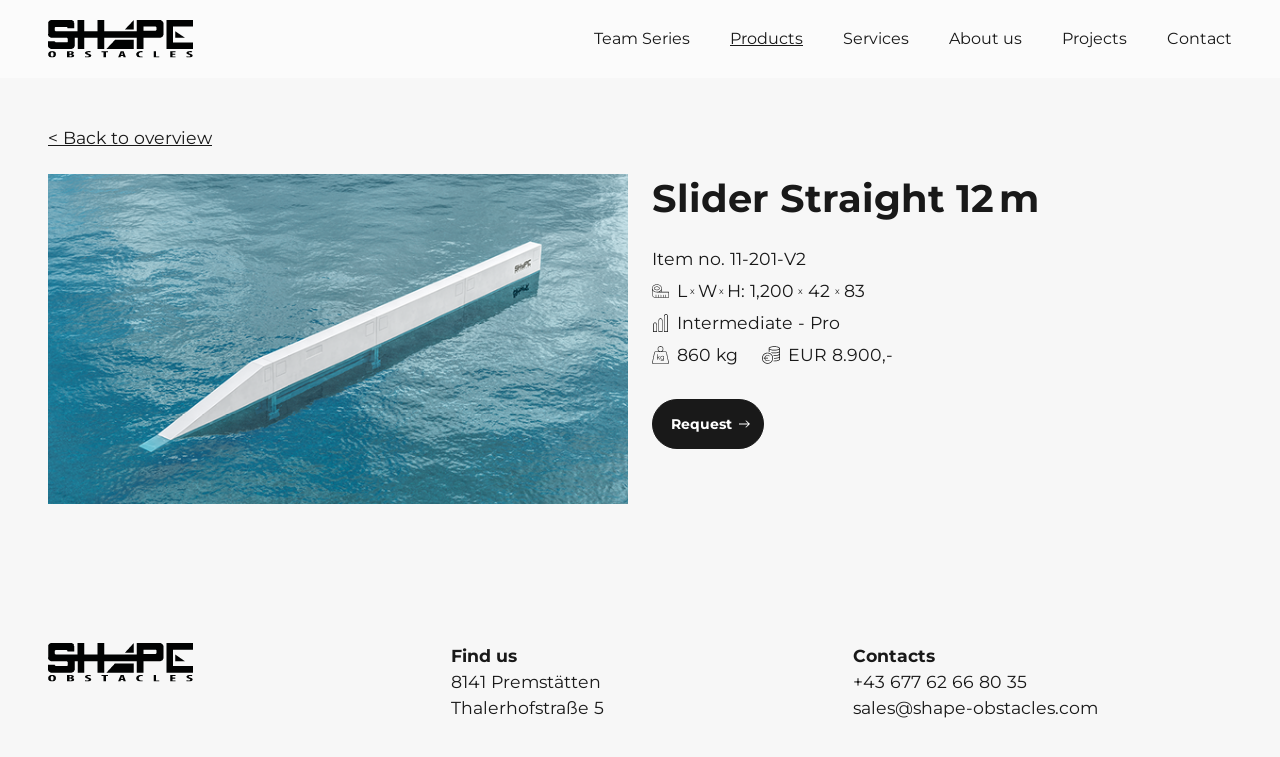

--- FILE ---
content_type: text/html; charset=UTF-8
request_url: https://shape-obstacles.com/en/products/slider/slider-straight-12-m~sp147
body_size: 4061
content:

<!doctype html>
<html lang="en">
<head>
    <!-- Required meta tags -->
    <meta charset="utf-8">
    <meta name="viewport" content="width=device-width, initial-scale=1, shrink-to-fit=no">

    
            <link rel="apple-touch-icon" sizes="180x180" href="/favicons-shape/apple-touch-icon.png">
        <link rel="icon" type="image/png" sizes="32x32" href="/favicons-shape/favicon-32x32.png">
        <link rel="icon" type="image/png" sizes="16x16" href="/favicons-shape/favicon-16x16.png">
        <link rel="manifest" href="/favicons-shape/site.webmanifest">
        <link rel="mask-icon" href="/favicons-shape/safari-pinned-tab.svg" color="#5bbad5">
        <link rel="shortcut icon" href="/favicons-shape/favicon.ico">
        <meta name="msapplication-TileColor" content="#da532c">
        <meta name="msapplication-config" content="/favicons-shape/browserconfig.xml">
        <meta name="theme-color" content="#ffffff">
    

    <script>
            window.App = window.App || {};
        </script><link rel="stylesheet" href="/static/shape/styles.73444e1c.css"><script src="/static/shape/runtime.c6172c26.js"></script><script src="/static/shape/main.5b832362.js"></script>
                            <link rel="canonical" href="https://shape-obstacles.com/en/products/slider/slider-straight-12-m~sp147"/>
            
                    <title>Slider Straight 12 m</title>
        

        
    

        
    
</head>
<body class="">



<div class="page ">

                <header class="header">

        <div class="header__container container">
            <div class="header__wrapper">
                <div class="header__left">
                                
                    </div>

                <div class="header__logo">
                    <a class="header__logo-link" href="/en">
                                                    <img class="header__logo-img" src="/logos/shape-logo-black.svg" alt="Shape" width="145" height="72">
                                            </a>
                </div>

                <div class="header__right">

                    <nav class="main-navigation"><div class="main-navigation__controls"><div class="main-navigation__controls-wrapper container"><button class="main-navigation__controls-button main-navigation__controls-button--back"
                aria-label="Back"><span class="svg-icon main-navigation__controls-button__icon"><svg><use xlink:href="/static/shape/sprites/global-430ce9db4dc7bb4dc37e9f157330ba6c.svg#arrow-right-small"></use></svg></span></button><button class="main-navigation__controls-button main-navigation__controls-button--close"
                aria-label="Close"><span class="svg-icon main-navigation__controls-button__icon"><svg><use xlink:href="/static/shape/sprites/global-430ce9db4dc7bb4dc37e9f157330ba6c.svg#close"></use></svg></span></button></div></div><ul class="main-navigation__list main-navigation__list--level-1"><li class="main-navigation__list-item main-navigation__list-item--level-1"><div class="main-navigation__link-container main-navigation__link-container--level-1"><a class="main-navigation__link main-navigation__link--level-1" href="/en/teamseries"><span class="main-navigation__link-text main-navigation__link-text--level-1">
                        Team Series
                    </span></a><span class="main-navigation__link-toggle main-navigation__link-toggle--level-1"><span>+</span><span>-</span></span></div><ul class="main-navigation__list main-navigation__list--level-2"><li class="main-navigation__list-item main-navigation__list-item--level-2"><div class="main-navigation__link-container main-navigation__link-container--level-2"><a class="main-navigation__link main-navigation__link--level-2" href="/en/teamseries/doms-tank"><span class="main-navigation__link-text main-navigation__link-text--level-2">
                        Doms Tank
                    </span></a></div></li><li class="main-navigation__list-item main-navigation__list-item--level-2"><div class="main-navigation__link-container main-navigation__link-container--level-2"><a class="main-navigation__link main-navigation__link--level-2" href="/en/teamseries/doms-rail"><span class="main-navigation__link-text main-navigation__link-text--level-2">
                        Doms Rail
                    </span></a></div></li><li class="main-navigation__list-item main-navigation__list-item--level-2"><div class="main-navigation__link-container main-navigation__link-container--level-2"><a class="main-navigation__link main-navigation__link--level-2" href="/en/teamseries/pedros-aframe"><span class="main-navigation__link-text main-navigation__link-text--level-2">
                        Pedros A-Frame
                    </span></a></div></li><li class="main-navigation__list-item main-navigation__list-item--level-2"><div class="main-navigation__link-container main-navigation__link-container--level-2"><a class="main-navigation__link main-navigation__link--level-2" href="/en/teamseries/jules-charraud"><span class="main-navigation__link-text main-navigation__link-text--level-2">
                        Jules Charraud
                    </span></a></div></li><li class="main-navigation__list-item main-navigation__list-item--level-2"><div class="main-navigation__link-container main-navigation__link-container--level-2"><a class="main-navigation__link main-navigation__link--level-2" href="/en/teamseries/massi-piffaretti"><span class="main-navigation__link-text main-navigation__link-text--level-2">
                        Massi Piffaretti
                    </span></a></div></li><li class="main-navigation__list-item main-navigation__list-item--level-2"><div class="main-navigation__link-container main-navigation__link-container--level-2"><a class="main-navigation__link main-navigation__link--level-2" href="/en/teamseries/joe-battleday"><span class="main-navigation__link-text main-navigation__link-text--level-2">
                        Joe Battleday
                    </span></a></div></li><li class="main-navigation__list-item main-navigation__list-item--level-2"><div class="main-navigation__link-container main-navigation__link-container--level-2"><a class="main-navigation__link main-navigation__link--level-2" href="/en/teamseries/elena-bodi"><span class="main-navigation__link-text main-navigation__link-text--level-2">
                        Elena Bodi
                    </span></a></div></li><li class="main-navigation__list-item main-navigation__list-item--level-2"><div class="main-navigation__link-container main-navigation__link-container--level-2"><a class="main-navigation__link main-navigation__link--level-2" href="/en/teamseries/lisa-baloo"><span class="main-navigation__link-text main-navigation__link-text--level-2">
                        Lisa Baloo
                    </span></a></div></li><li class="main-navigation__list-item main-navigation__list-item--level-2"><div class="main-navigation__link-container main-navigation__link-container--level-2"><a class="main-navigation__link main-navigation__link--level-2" href="/en/teamseries/max-van-helvoort"><span class="main-navigation__link-text main-navigation__link-text--level-2">
                        Max van Helvoort
                    </span></a></div></li><li class="main-navigation__list-item main-navigation__list-item--level-2"><div class="main-navigation__link-container main-navigation__link-container--level-2"><a class="main-navigation__link main-navigation__link--level-2" href="/en/teamseries/spanish-mafia"><span class="main-navigation__link-text main-navigation__link-text--level-2">
                        Spanish Mafia
                    </span></a></div></li><li class="main-navigation__list-item main-navigation__list-item--level-2"><div class="main-navigation__link-container main-navigation__link-container--level-2"><a class="main-navigation__link main-navigation__link--level-2" href="/en/teamseries/jamie-lopina"><span class="main-navigation__link-text main-navigation__link-text--level-2">
                        Jamie Lopina
                    </span></a></div></li></ul></li><li class="main-navigation__list-item main-navigation__list-item--level-1"><div class="main-navigation__link-container main-navigation__link-container--level-1 main-navigation__link-container--trail-active"><a class="main-navigation__link main-navigation__link--level-1 main-navigation__link--trail-active" href="/en/products"><span class="main-navigation__link-text main-navigation__link-text--level-1">
                        Products
                    </span></a><span class="main-navigation__link-toggle main-navigation__link-toggle--level-1"><span>+</span><span>-</span></span></div><ul class="main-navigation__list main-navigation__list--level-2"><li class="main-navigation__list-item main-navigation__list-item--level-2"><div class="main-navigation__link-container main-navigation__link-container--level-2"><a class="main-navigation__link main-navigation__link--level-2" href="/en/products/kicker"><span class="main-navigation__link-text main-navigation__link-text--level-2">
                        Kicker
                    </span></a></div></li><li class="main-navigation__list-item main-navigation__list-item--level-2 main-navigation__list-item-- active"><div class="main-navigation__link-container main-navigation__link-container--level-2 main-navigation__link-container-- active main-navigation__link-container--active"><a class="main-navigation__link main-navigation__link--level-2 main-navigation__link-- active main-navigation__link--active" href="/en/products/slider"><span class="main-navigation__link-text main-navigation__link-text--level-2">
                        Slider
                    </span></a></div></li><li class="main-navigation__list-item main-navigation__list-item--level-2"><div class="main-navigation__link-container main-navigation__link-container--level-2"><a class="main-navigation__link main-navigation__link--level-2" href="/en/products/rails"><span class="main-navigation__link-text main-navigation__link-text--level-2">
                        Rails
                    </span></a></div></li><li class="main-navigation__list-item main-navigation__list-item--level-2"><div class="main-navigation__link-container main-navigation__link-container--level-2"><a class="main-navigation__link main-navigation__link--level-2" href="/en/products/boxes"><span class="main-navigation__link-text main-navigation__link-text--level-2">
                        Boxes
                    </span></a></div></li><li class="main-navigation__list-item main-navigation__list-item--level-2"><div class="main-navigation__link-container main-navigation__link-container--level-2"><a class="main-navigation__link main-navigation__link--level-2" href="/en/products/funboxes"><span class="main-navigation__link-text main-navigation__link-text--level-2">
                        Funboxes
                    </span></a></div></li><li class="main-navigation__list-item main-navigation__list-item--level-2"><div class="main-navigation__link-container main-navigation__link-container--level-2"><a class="main-navigation__link main-navigation__link--level-2" href="/en/products/ollie-boxes"><span class="main-navigation__link-text main-navigation__link-text--level-2">
                        Ollieboxes
                    </span></a></div></li><li class="main-navigation__list-item main-navigation__list-item--level-2"><div class="main-navigation__link-container main-navigation__link-container--level-2"><a class="main-navigation__link main-navigation__link--level-2" href="/en/products/pipes"><span class="main-navigation__link-text main-navigation__link-text--level-2">
                        Pipes
                    </span></a></div></li><li class="main-navigation__list-item main-navigation__list-item--level-2"><div class="main-navigation__link-container main-navigation__link-container--level-2"><a class="main-navigation__link main-navigation__link--level-2" href="/en/products/pipe-funboxes"><span class="main-navigation__link-text main-navigation__link-text--level-2">
                        Pipe Funboxes
                    </span></a></div></li><li class="main-navigation__list-item main-navigation__list-item--level-2"><div class="main-navigation__link-container main-navigation__link-container--level-2"><a class="main-navigation__link main-navigation__link--level-2" href="/en/products/walkway"><span class="main-navigation__link-text main-navigation__link-text--level-2">
                        Walkway
                    </span></a></div></li><li class="main-navigation__list-item main-navigation__list-item--level-2"><div class="main-navigation__link-container main-navigation__link-container--level-2"><a class="main-navigation__link main-navigation__link--level-2" href="/en/products/rail-to-rail-series"><span class="main-navigation__link-text main-navigation__link-text--level-2">
                        Rail to Rail Series
                    </span></a></div></li><li class="main-navigation__list-item main-navigation__list-item--level-2"><div class="main-navigation__link-container main-navigation__link-container--level-2"><a class="main-navigation__link main-navigation__link--level-2" href="/en/products/playground-series"><span class="main-navigation__link-text main-navigation__link-text--level-2">
                        Playground Series
                    </span></a></div></li></ul></li><li class="main-navigation__list-item main-navigation__list-item--level-1"><div class="main-navigation__link-container main-navigation__link-container--level-1"><a class="main-navigation__link main-navigation__link--level-1" href="/en/services"><span class="main-navigation__link-text main-navigation__link-text--level-1">
                        Services
                    </span></a></div></li><li class="main-navigation__list-item main-navigation__list-item--level-1"><div class="main-navigation__link-container main-navigation__link-container--level-1"><a class="main-navigation__link main-navigation__link--level-1" href="/en/about-us"><span class="main-navigation__link-text main-navigation__link-text--level-1">
                        About us
                    </span></a><span class="main-navigation__link-toggle main-navigation__link-toggle--level-1"><span>+</span><span>-</span></span></div><ul class="main-navigation__list main-navigation__list--level-2"><li class="main-navigation__list-item main-navigation__list-item--level-2"><div class="main-navigation__link-container main-navigation__link-container--level-2"><a class="main-navigation__link main-navigation__link--level-2" href="/en/about-us/team-riders"><span class="main-navigation__link-text main-navigation__link-text--level-2">
                        Team Riders
                    </span></a></div></li><li class="main-navigation__list-item main-navigation__list-item--level-2"><div class="main-navigation__link-container main-navigation__link-container--level-2"><a class="main-navigation__link main-navigation__link--level-2" href="/en/about-us/future-tracks"><span class="main-navigation__link-text main-navigation__link-text--level-2">
                        Future Tracks
                    </span></a></div></li></ul></li><li class="main-navigation__list-item main-navigation__list-item--level-1"><div class="main-navigation__link-container main-navigation__link-container--level-1"><a class="main-navigation__link main-navigation__link--level-1" href="/en/projects"><span class="main-navigation__link-text main-navigation__link-text--level-1">
                        Projects
                    </span></a><span class="main-navigation__link-toggle main-navigation__link-toggle--level-1"><span>+</span><span>-</span></span></div><ul class="main-navigation__list main-navigation__list--level-2"><li class="main-navigation__list-item main-navigation__list-item--level-2"><div class="main-navigation__link-container main-navigation__link-container--level-2"><a class="main-navigation__link main-navigation__link--level-2" href="/en/projects/wake-and-groove"><span class="main-navigation__link-text main-navigation__link-text--level-2">
                        Wake &amp; Groove
                    </span></a></div></li><li class="main-navigation__list-item main-navigation__list-item--level-2"><div class="main-navigation__link-container main-navigation__link-container--level-2"><a class="main-navigation__link main-navigation__link--level-2" href="/en/projects/lunar-cable-park"><span class="main-navigation__link-text main-navigation__link-text--level-2">
                        Lunar Cable Park
                    </span></a></div></li><li class="main-navigation__list-item main-navigation__list-item--level-2"><div class="main-navigation__link-container main-navigation__link-container--level-2"><a class="main-navigation__link main-navigation__link--level-2" href="/en/projects/area47"><span class="main-navigation__link-text main-navigation__link-text--level-2">
                        Area 47
                    </span></a></div></li><li class="main-navigation__list-item main-navigation__list-item--level-2"><div class="main-navigation__link-container main-navigation__link-container--level-2"><a class="main-navigation__link main-navigation__link--level-2" href="/en/projects/wakelake"><span class="main-navigation__link-text main-navigation__link-text--level-2">
                        Wakelake
                    </span></a></div></li><li class="main-navigation__list-item main-navigation__list-item--level-2"><div class="main-navigation__link-container main-navigation__link-container--level-2"><a class="main-navigation__link main-navigation__link--level-2" href="/en/projects/waldbad-anif"><span class="main-navigation__link-text main-navigation__link-text--level-2">
                        Waldbad Anif
                    </span></a></div></li><li class="main-navigation__list-item main-navigation__list-item--level-2"><div class="main-navigation__link-container main-navigation__link-container--level-2"><a class="main-navigation__link main-navigation__link--level-2" href="/en/projects/totem-wake-park"><span class="main-navigation__link-text main-navigation__link-text--level-2">
                        Totem Wake Park
                    </span></a></div></li><li class="main-navigation__list-item main-navigation__list-item--level-2"><div class="main-navigation__link-container main-navigation__link-container--level-2"><a class="main-navigation__link main-navigation__link--level-2" href="/en/projects/the-wall-wakepark"><span class="main-navigation__link-text main-navigation__link-text--level-2">
                        The Wall Wakepark
                    </span></a></div></li></ul></li><li class="main-navigation__list-item main-navigation__list-item--level-1"><div class="main-navigation__link-container main-navigation__link-container--level-1"><a class="main-navigation__link main-navigation__link--level-1" href="/en/contact"><span class="main-navigation__link-text main-navigation__link-text--level-1">
                        Contact
                    </span></a></div></li></ul></nav>




                                
    
                    <button
                        class="header__toggle-nav d-flex d-lg-none flex-column justify-content-center align-items-end"
                        aria-label="Show Menü">
                        <span class="svg-icon header__toggle-nav__icon">
    <svg>
        <use xlink:href="/static/shape/sprites/global-430ce9db4dc7bb4dc37e9f157330ba6c.svg#burger"></use>
    </svg>
</span>

                    </button>

                </div>
            </div>
        </div>

    </header>
    
    <div class="page__content">
        
    <div id="main-content" class="main-content">

        <div class="product-detail mt-5">
            <div class="container">
                <div class="product-detail__back mb-4">
                    <a href="/en/products/slider">< Back to overview</a>
                </div>

                <div class="row">
                    <div class="col-md-6">
                        <div class="product-detail__image-wrapper pos-rel">
                                                        







<div class="image-container "   >
                        <picture >
	<source srcset="/cache-buster-1/shape-obstacles/products/slider/762/image-thumb__762__productDetail/11-201-V2_Slider_Straight_12m.png 1x, /cache-buster-1/shape-obstacles/products/slider/762/image-thumb__762__productDetail/11-201-V2_Slider_Straight_12m@2x.png 2x" width="615" height="350" type="image/png" />
	<img loading="eager" src="/cache-buster-1/shape-obstacles/products/slider/762/image-thumb__762__productDetail/11-201-V2_Slider_Straight_12m.png" width="615" height="350" alt="" srcset="/cache-buster-1/shape-obstacles/products/slider/762/image-thumb__762__productDetail/11-201-V2_Slider_Straight_12m.png 1x, /cache-buster-1/shape-obstacles/products/slider/762/image-thumb__762__productDetail/11-201-V2_Slider_Straight_12m@2x.png 2x" />
</picture>

        
        
            </div>
                        </div>
                    </div>
                    <div class="col-md-6">
                        
    <h1 class="headline fst--h1  mb-4" >
        Slider Straight 12 m
            </h1>
                        <div class="product-card__info">
    <div class="product-card__info-row">
        Item no. 11-201-V2
    </div>
            <div class="product-card__info-row">
            <span class="svg-icon product-card__info-icon">
    <svg>
        <use xlink:href="/static/shape/sprites/global-430ce9db4dc7bb4dc37e9f157330ba6c.svg#measure"></use>
    </svg>
</span>

            L<span class="small">x</span>W<span class="small">x</span>H: 1,200 <span class="small">x</span> 42 <span class="small">x</span> 83
        </div>
                    <div class="product-card__info-row">
            <span class="svg-icon product-card__info-icon">
    <svg>
        <use xlink:href="/static/shape/sprites/global-430ce9db4dc7bb4dc37e9f157330ba6c.svg#skill"></use>
    </svg>
</span>

                            Intermediate
                 - 
                            Pro
                
                    </div>
        <div class="d-flex">
                    <div class="me-4 product-card__info-row">
                <span class="svg-icon product-card__info-icon">
    <svg>
        <use xlink:href="/static/shape/sprites/global-430ce9db4dc7bb4dc37e9f157330ba6c.svg#weight"></use>
    </svg>
</span>

                860 kg
            </div>
                            <div class="product-card__info-row">
                <span class="svg-icon product-card__info-icon">
    <svg>
        <use xlink:href="/static/shape/sprites/global-430ce9db4dc7bb4dc37e9f157330ba6c.svg#price"></use>
    </svg>
</span>

                EUR 8.900,-
            </div>
            </div>
</div>
                                                                                                                <a class="btn btn--big product-detail__request-button mt-4" href="/en/contact?subject=Slider%20Straight%2012%E2%80%89m" ><span class="btn__text">
        Request
        </span><span class="svg-icon btn__icon btn__icon--right btn__icon--arrow-right-small"><svg><use xlink:href="/static/shape/sprites/global-430ce9db4dc7bb4dc37e9f157330ba6c.svg#arrow-right-small"></use></svg></span></a>                                                                        </div>
                </div>

            </div>
        </div>
    </div>

    </div>

                        
    <footer class="footer">
        <div class="container footer__container grid">
            <div class="g-col-12 g-col-md-6 g-col-lg-4">
                <img class="header__logo-img" src="/logos/shape-logo-black.svg" alt="Shape" width="145" height="72">
            </div>
            <div class="g-col-12 g-col-md-6 g-col-lg-4">
                                    
<div class="bodytext ">
    <p><strong>Find us</strong><br />
8141 Premstätten<br />
Thalerhofstraße 5<br />
Austria</p>

</div>
                            </div>
            <div class="g-col-12 g-col-md-6 g-col-lg-4 d-flex flex-column justify-content-end">
                                    
<div class="bodytext ">
    <p><strong>Contacts</strong><br />
+43 677 62 66 80 35<br />
sales@shape-obstacles.com&nbsp;</p>

</div>
                
                                    <div class="footer__socials mt-4">
                        <ul class="d-flex">
                                                            <li class="me-3">
                                    <a href="https://www.facebook.com/shape.obstacles/" target="_blank" rel="noopener nofollow" title="Facebook"><span class="svg-icon ">
    <svg>
        <use xlink:href="/static/shape/sprites/global-430ce9db4dc7bb4dc37e9f157330ba6c.svg#facebook"></use>
    </svg>
</span>
</a>
                                </li>
                                                                                        <li class="me-3">
                                    <a href="https://www.instagram.com/shapeobstacles" target="_blank" rel="noopener nofollow" title="Instagram"><span class="svg-icon ">
    <svg>
        <use xlink:href="/static/shape/sprites/global-430ce9db4dc7bb4dc37e9f157330ba6c.svg#instagram"></use>
    </svg>
</span>
</a>
                                </li>
                                                                                        <li>
                                    <a href="https://www.youtube.com/channel/UCcvVkGRbQUsduRUyz6LodYA" target="_blank" rel="noopener nofollow" title="YouTube"><span class="svg-icon ">
    <svg>
        <use xlink:href="/static/shape/sprites/global-430ce9db4dc7bb4dc37e9f157330ba6c.svg#youtube"></use>
    </svg>
</span>
</a>
                                </li>
                                                    </ul>
                    </div>
                            </div>
        </div>
        <div class="container footer__bottom">
            <div class="footer__bottom-wrapper">
                <div class="footer__copyright">
                    © 2025 PMC GmbH All Rights Reserved
                </div>
                                    <nav class="footer__links">
                        <ul>
                                                                                            <li>
                                    <a class="link link--default " href="/en/privacy-policy" href="/en/privacy-policy"><span class="link__text">
        Privacy policy
            </span></a>                                </li>
                                                                                            <li>
                                    <a class="link link--default link--blank" href="/shape-obstacles/terms/shape_obstacles_terms.pdf" href="/shape-obstacles/terms/shape_obstacles_terms.pdf" target="_blank" rel="noopener noreferrer"><span class="link__text">
        Terms & use
                    <span class="svg-icon link__icon link__icon--blank"><svg><use xlink:href="/static/shape/sprites/global-430ce9db4dc7bb4dc37e9f157330ba6c.svg#arrow-right-small"></use></svg></span></span></a>                                </li>
                                                    </ul>
                    </nav>
                            </div>
        </div>
    </footer>
            
</div>

<div class="page__overlay"></div>







<script>
    if (window.MSInputMethodContext && document.documentMode) {
        var $buoop = {required:{e:-4,f:-3,o:-3,s:-1,c:-3},insecure:true,api:2021.10 };
        function $buo_f(){
            var e = document.createElement("script");
            e.src = "//browser-update.org/update.min.js";
            document.body.appendChild(e);
        };
        try {document.addEventListener("DOMContentLoaded", $buo_f,false)}
        catch(e){window.attachEvent("onload", $buo_f)}
    }
</script>
<div class="mobile-menu">
    <div class="mobile-menu__header">
        <div></div>
        <div class="mobile-menu__logo">
            <a class="mobile-menu__logo-link" href="/en">
                                    <img class="mobile-menu__logo-img" src="/logos/shape-logo-black.svg" alt="Shape" width="145" height="72">
                            </a>
        </div>
        <div class="mobile-menu__close"><span class="svg-icon ">
    <svg>
        <use xlink:href="/static/shape/sprites/global-430ce9db4dc7bb4dc37e9f157330ba6c.svg#close"></use>
    </svg>
</span>
</div>
    </div>
    <div class="mobile-menu__content">
        <nav class="mobile-navigation"><ul class="mobile-navigation__list mobile-navigation__list--level-1"><li class="mobile-navigation__list-item mobile-navigation__list-item--level-1"><div class="mobile-navigation__link-container mobile-navigation__link-container--level-1"><a class="mobile-navigation__link mobile-navigation__link--level-1" href="/en/teamseries"><span class="mobile-navigation__link-text mobile-navigation__link-text--level-1">
                        Team Series
                    </span></a><span class="mobile-navigation__link-toggle mobile-navigation__link-toggle--level-1"><span>+</span><span>-</span></span></div><ul class="mobile-navigation__list mobile-navigation__list--level-2"><li class="mobile-navigation__list-item mobile-navigation__list-item--level-2"><div class="mobile-navigation__link-container mobile-navigation__link-container--level-2"><a class="mobile-navigation__link mobile-navigation__link--level-2" href="/en/teamseries/doms-tank"><span class="mobile-navigation__link-text mobile-navigation__link-text--level-2">
                        Doms Tank
                    </span></a></div></li><li class="mobile-navigation__list-item mobile-navigation__list-item--level-2"><div class="mobile-navigation__link-container mobile-navigation__link-container--level-2"><a class="mobile-navigation__link mobile-navigation__link--level-2" href="/en/teamseries/doms-rail"><span class="mobile-navigation__link-text mobile-navigation__link-text--level-2">
                        Doms Rail
                    </span></a></div></li><li class="mobile-navigation__list-item mobile-navigation__list-item--level-2"><div class="mobile-navigation__link-container mobile-navigation__link-container--level-2"><a class="mobile-navigation__link mobile-navigation__link--level-2" href="/en/teamseries/pedros-aframe"><span class="mobile-navigation__link-text mobile-navigation__link-text--level-2">
                        Pedros A-Frame
                    </span></a></div></li><li class="mobile-navigation__list-item mobile-navigation__list-item--level-2"><div class="mobile-navigation__link-container mobile-navigation__link-container--level-2"><a class="mobile-navigation__link mobile-navigation__link--level-2" href="/en/teamseries/jules-charraud"><span class="mobile-navigation__link-text mobile-navigation__link-text--level-2">
                        Jules Charraud
                    </span></a></div></li><li class="mobile-navigation__list-item mobile-navigation__list-item--level-2"><div class="mobile-navigation__link-container mobile-navigation__link-container--level-2"><a class="mobile-navigation__link mobile-navigation__link--level-2" href="/en/teamseries/massi-piffaretti"><span class="mobile-navigation__link-text mobile-navigation__link-text--level-2">
                        Massi Piffaretti
                    </span></a></div></li><li class="mobile-navigation__list-item mobile-navigation__list-item--level-2"><div class="mobile-navigation__link-container mobile-navigation__link-container--level-2"><a class="mobile-navigation__link mobile-navigation__link--level-2" href="/en/teamseries/joe-battleday"><span class="mobile-navigation__link-text mobile-navigation__link-text--level-2">
                        Joe Battleday
                    </span></a></div></li><li class="mobile-navigation__list-item mobile-navigation__list-item--level-2"><div class="mobile-navigation__link-container mobile-navigation__link-container--level-2"><a class="mobile-navigation__link mobile-navigation__link--level-2" href="/en/teamseries/elena-bodi"><span class="mobile-navigation__link-text mobile-navigation__link-text--level-2">
                        Elena Bodi
                    </span></a></div></li><li class="mobile-navigation__list-item mobile-navigation__list-item--level-2"><div class="mobile-navigation__link-container mobile-navigation__link-container--level-2"><a class="mobile-navigation__link mobile-navigation__link--level-2" href="/en/teamseries/lisa-baloo"><span class="mobile-navigation__link-text mobile-navigation__link-text--level-2">
                        Lisa Baloo
                    </span></a></div></li><li class="mobile-navigation__list-item mobile-navigation__list-item--level-2"><div class="mobile-navigation__link-container mobile-navigation__link-container--level-2"><a class="mobile-navigation__link mobile-navigation__link--level-2" href="/en/teamseries/max-van-helvoort"><span class="mobile-navigation__link-text mobile-navigation__link-text--level-2">
                        Max van Helvoort
                    </span></a></div></li><li class="mobile-navigation__list-item mobile-navigation__list-item--level-2"><div class="mobile-navigation__link-container mobile-navigation__link-container--level-2"><a class="mobile-navigation__link mobile-navigation__link--level-2" href="/en/teamseries/spanish-mafia"><span class="mobile-navigation__link-text mobile-navigation__link-text--level-2">
                        Spanish Mafia
                    </span></a></div></li><li class="mobile-navigation__list-item mobile-navigation__list-item--level-2"><div class="mobile-navigation__link-container mobile-navigation__link-container--level-2"><a class="mobile-navigation__link mobile-navigation__link--level-2" href="/en/teamseries/jamie-lopina"><span class="mobile-navigation__link-text mobile-navigation__link-text--level-2">
                        Jamie Lopina
                    </span></a></div></li></ul></li><li class="mobile-navigation__list-item mobile-navigation__list-item--level-1"><div class="mobile-navigation__link-container mobile-navigation__link-container--level-1 mobile-navigation__link-container--trail-active"><a class="mobile-navigation__link mobile-navigation__link--level-1 mobile-navigation__link--trail-active" href="/en/products"><span class="mobile-navigation__link-text mobile-navigation__link-text--level-1">
                        Products
                    </span></a><span class="mobile-navigation__link-toggle mobile-navigation__link-toggle--level-1"><span>+</span><span>-</span></span></div><ul class="mobile-navigation__list mobile-navigation__list--level-2"><li class="mobile-navigation__list-item mobile-navigation__list-item--level-2"><div class="mobile-navigation__link-container mobile-navigation__link-container--level-2"><a class="mobile-navigation__link mobile-navigation__link--level-2" href="/en/products/kicker"><span class="mobile-navigation__link-text mobile-navigation__link-text--level-2">
                        Kicker
                    </span></a></div></li><li class="mobile-navigation__list-item mobile-navigation__list-item--level-2 mobile-navigation__list-item-- active"><div class="mobile-navigation__link-container mobile-navigation__link-container--level-2 mobile-navigation__link-container-- active mobile-navigation__link-container--active"><a class="mobile-navigation__link mobile-navigation__link--level-2 mobile-navigation__link-- active mobile-navigation__link--active" href="/en/products/slider"><span class="mobile-navigation__link-text mobile-navigation__link-text--level-2">
                        Slider
                    </span></a></div></li><li class="mobile-navigation__list-item mobile-navigation__list-item--level-2"><div class="mobile-navigation__link-container mobile-navigation__link-container--level-2"><a class="mobile-navigation__link mobile-navigation__link--level-2" href="/en/products/rails"><span class="mobile-navigation__link-text mobile-navigation__link-text--level-2">
                        Rails
                    </span></a></div></li><li class="mobile-navigation__list-item mobile-navigation__list-item--level-2"><div class="mobile-navigation__link-container mobile-navigation__link-container--level-2"><a class="mobile-navigation__link mobile-navigation__link--level-2" href="/en/products/boxes"><span class="mobile-navigation__link-text mobile-navigation__link-text--level-2">
                        Boxes
                    </span></a></div></li><li class="mobile-navigation__list-item mobile-navigation__list-item--level-2"><div class="mobile-navigation__link-container mobile-navigation__link-container--level-2"><a class="mobile-navigation__link mobile-navigation__link--level-2" href="/en/products/funboxes"><span class="mobile-navigation__link-text mobile-navigation__link-text--level-2">
                        Funboxes
                    </span></a></div></li><li class="mobile-navigation__list-item mobile-navigation__list-item--level-2"><div class="mobile-navigation__link-container mobile-navigation__link-container--level-2"><a class="mobile-navigation__link mobile-navigation__link--level-2" href="/en/products/ollie-boxes"><span class="mobile-navigation__link-text mobile-navigation__link-text--level-2">
                        Ollieboxes
                    </span></a></div></li><li class="mobile-navigation__list-item mobile-navigation__list-item--level-2"><div class="mobile-navigation__link-container mobile-navigation__link-container--level-2"><a class="mobile-navigation__link mobile-navigation__link--level-2" href="/en/products/pipes"><span class="mobile-navigation__link-text mobile-navigation__link-text--level-2">
                        Pipes
                    </span></a></div></li><li class="mobile-navigation__list-item mobile-navigation__list-item--level-2"><div class="mobile-navigation__link-container mobile-navigation__link-container--level-2"><a class="mobile-navigation__link mobile-navigation__link--level-2" href="/en/products/pipe-funboxes"><span class="mobile-navigation__link-text mobile-navigation__link-text--level-2">
                        Pipe Funboxes
                    </span></a></div></li><li class="mobile-navigation__list-item mobile-navigation__list-item--level-2"><div class="mobile-navigation__link-container mobile-navigation__link-container--level-2"><a class="mobile-navigation__link mobile-navigation__link--level-2" href="/en/products/walkway"><span class="mobile-navigation__link-text mobile-navigation__link-text--level-2">
                        Walkway
                    </span></a></div></li><li class="mobile-navigation__list-item mobile-navigation__list-item--level-2"><div class="mobile-navigation__link-container mobile-navigation__link-container--level-2"><a class="mobile-navigation__link mobile-navigation__link--level-2" href="/en/products/rail-to-rail-series"><span class="mobile-navigation__link-text mobile-navigation__link-text--level-2">
                        Rail to Rail Series
                    </span></a></div></li><li class="mobile-navigation__list-item mobile-navigation__list-item--level-2"><div class="mobile-navigation__link-container mobile-navigation__link-container--level-2"><a class="mobile-navigation__link mobile-navigation__link--level-2" href="/en/products/playground-series"><span class="mobile-navigation__link-text mobile-navigation__link-text--level-2">
                        Playground Series
                    </span></a></div></li></ul></li><li class="mobile-navigation__list-item mobile-navigation__list-item--level-1"><div class="mobile-navigation__link-container mobile-navigation__link-container--level-1"><a class="mobile-navigation__link mobile-navigation__link--level-1" href="/en/services"><span class="mobile-navigation__link-text mobile-navigation__link-text--level-1">
                        Services
                    </span></a></div></li><li class="mobile-navigation__list-item mobile-navigation__list-item--level-1"><div class="mobile-navigation__link-container mobile-navigation__link-container--level-1"><a class="mobile-navigation__link mobile-navigation__link--level-1" href="/en/about-us"><span class="mobile-navigation__link-text mobile-navigation__link-text--level-1">
                        About us
                    </span></a><span class="mobile-navigation__link-toggle mobile-navigation__link-toggle--level-1"><span>+</span><span>-</span></span></div><ul class="mobile-navigation__list mobile-navigation__list--level-2"><li class="mobile-navigation__list-item mobile-navigation__list-item--level-2"><div class="mobile-navigation__link-container mobile-navigation__link-container--level-2"><a class="mobile-navigation__link mobile-navigation__link--level-2" href="/en/about-us/team-riders"><span class="mobile-navigation__link-text mobile-navigation__link-text--level-2">
                        Team Riders
                    </span></a></div></li><li class="mobile-navigation__list-item mobile-navigation__list-item--level-2"><div class="mobile-navigation__link-container mobile-navigation__link-container--level-2"><a class="mobile-navigation__link mobile-navigation__link--level-2" href="/en/about-us/future-tracks"><span class="mobile-navigation__link-text mobile-navigation__link-text--level-2">
                        Future Tracks
                    </span></a></div></li></ul></li><li class="mobile-navigation__list-item mobile-navigation__list-item--level-1"><div class="mobile-navigation__link-container mobile-navigation__link-container--level-1"><a class="mobile-navigation__link mobile-navigation__link--level-1" href="/en/projects"><span class="mobile-navigation__link-text mobile-navigation__link-text--level-1">
                        Projects
                    </span></a><span class="mobile-navigation__link-toggle mobile-navigation__link-toggle--level-1"><span>+</span><span>-</span></span></div><ul class="mobile-navigation__list mobile-navigation__list--level-2"><li class="mobile-navigation__list-item mobile-navigation__list-item--level-2"><div class="mobile-navigation__link-container mobile-navigation__link-container--level-2"><a class="mobile-navigation__link mobile-navigation__link--level-2" href="/en/projects/wake-and-groove"><span class="mobile-navigation__link-text mobile-navigation__link-text--level-2">
                        Wake &amp; Groove
                    </span></a></div></li><li class="mobile-navigation__list-item mobile-navigation__list-item--level-2"><div class="mobile-navigation__link-container mobile-navigation__link-container--level-2"><a class="mobile-navigation__link mobile-navigation__link--level-2" href="/en/projects/lunar-cable-park"><span class="mobile-navigation__link-text mobile-navigation__link-text--level-2">
                        Lunar Cable Park
                    </span></a></div></li><li class="mobile-navigation__list-item mobile-navigation__list-item--level-2"><div class="mobile-navigation__link-container mobile-navigation__link-container--level-2"><a class="mobile-navigation__link mobile-navigation__link--level-2" href="/en/projects/area47"><span class="mobile-navigation__link-text mobile-navigation__link-text--level-2">
                        Area 47
                    </span></a></div></li><li class="mobile-navigation__list-item mobile-navigation__list-item--level-2"><div class="mobile-navigation__link-container mobile-navigation__link-container--level-2"><a class="mobile-navigation__link mobile-navigation__link--level-2" href="/en/projects/wakelake"><span class="mobile-navigation__link-text mobile-navigation__link-text--level-2">
                        Wakelake
                    </span></a></div></li><li class="mobile-navigation__list-item mobile-navigation__list-item--level-2"><div class="mobile-navigation__link-container mobile-navigation__link-container--level-2"><a class="mobile-navigation__link mobile-navigation__link--level-2" href="/en/projects/waldbad-anif"><span class="mobile-navigation__link-text mobile-navigation__link-text--level-2">
                        Waldbad Anif
                    </span></a></div></li><li class="mobile-navigation__list-item mobile-navigation__list-item--level-2"><div class="mobile-navigation__link-container mobile-navigation__link-container--level-2"><a class="mobile-navigation__link mobile-navigation__link--level-2" href="/en/projects/totem-wake-park"><span class="mobile-navigation__link-text mobile-navigation__link-text--level-2">
                        Totem Wake Park
                    </span></a></div></li><li class="mobile-navigation__list-item mobile-navigation__list-item--level-2"><div class="mobile-navigation__link-container mobile-navigation__link-container--level-2"><a class="mobile-navigation__link mobile-navigation__link--level-2" href="/en/projects/the-wall-wakepark"><span class="mobile-navigation__link-text mobile-navigation__link-text--level-2">
                        The Wall Wakepark
                    </span></a></div></li></ul></li><li class="mobile-navigation__list-item mobile-navigation__list-item--level-1"><div class="mobile-navigation__link-container mobile-navigation__link-container--level-1"><a class="mobile-navigation__link mobile-navigation__link--level-1" href="/en/contact"><span class="mobile-navigation__link-text mobile-navigation__link-text--level-1">
                        Contact
                    </span></a></div></li></ul></nav>



    </div>
    <div class="mobile-menu__footer">
            <div class="footer__socials">
        <ul class="d-flex">
                            <li class="me-3">
                    <a href="https://www.facebook.com/shape.obstacles/" target="_blank" rel="noopener nofollow" title="Facebook"><span class="svg-icon ">
    <svg>
        <use xlink:href="/static/shape/sprites/global-430ce9db4dc7bb4dc37e9f157330ba6c.svg#facebook"></use>
    </svg>
</span>
</a>
                </li>
                                        <li class="me-3">
                    <a href="https://www.instagram.com/shapeobstacles" target="_blank" rel="noopener nofollow" title="Instagram"><span class="svg-icon ">
    <svg>
        <use xlink:href="/static/shape/sprites/global-430ce9db4dc7bb4dc37e9f157330ba6c.svg#instagram"></use>
    </svg>
</span>
</a>
                </li>
                                        <li>
                    <a href="https://www.youtube.com/channel/UCcvVkGRbQUsduRUyz6LodYA" target="_blank" rel="noopener nofollow" title="YouTube"><span class="svg-icon ">
    <svg>
        <use xlink:href="/static/shape/sprites/global-430ce9db4dc7bb4dc37e9f157330ba6c.svg#youtube"></use>
    </svg>
</span>
</a>
                </li>
                    </ul>
    </div>
        
    <nav class="footer__links">
        <ul>
                                                                                <li>
                        <a class="link link--default " href="/en/privacy-policy" ><span class="link__text">
        Privacy policy
            </span></a>                    </li>
                                                                                                </ul>
    </nav>
    </div>
</div>
</body>
</html>


--- FILE ---
content_type: image/svg+xml
request_url: https://shape-obstacles.com/static/shape/sprites/global-430ce9db4dc7bb4dc37e9f157330ba6c.svg
body_size: 27219
content:
<svg xmlns="http://www.w3.org/2000/svg" xmlns:xlink="http://www.w3.org/1999/xlink"><defs><style>
    .sprite-symbol-usage {display: none;}
    .sprite-symbol-usage:target {display: inline;}
  </style><symbol viewBox="0 0 958.4 1443.9" id="advertisment">
    <path d="M295.7 1443.9h367c30.7 0 55.7-25 55.7-55.6v-65.4c0-24.6-15.8-45.9-39.3-53.2l-8.8-2.7 122.4-399.8c1-3.2.6-6.6-1.2-9.5C696.9 700 638.8 534.8 606.8 424c-35.4-122.4-47.5-205.6-47.8-207.9-.8-5.8-5.8-10.1-11.6-10.1h-40.8c-6.5 0-11.7 5.3-11.7 11.7v630.9c0 5.1 3.3 9.6 8.2 11.2l.7.2c24.7 9.9 41.3 34.5 41.3 61.1 0 36.3-29.5 65.8-65.8 65.8s-65.9-29.5-65.9-65.8c0-26.4 16.4-50.9 40.9-61l.9-.3c4.9-1.5 8.4-6.1 8.4-11.3V217.7c0-6.5-5.3-11.7-11.7-11.7H411c-5.8 0-10.8 4.3-11.6 10.1-.1.8-12.2 84.6-47.8 207.9-32 110.9-90.1 276.1-184.8 433.6-1.7 2.9-2.1 6.3-1.2 9.5L288 1266.9l-8.8 2.7c-23.1 7.1-39.2 29-39.2 53.2v65.4c.1 30.7 25 55.7 55.7 55.7zM189.6 865.2l2.1-3.5C258.9 748.4 315.5 619 360 477.1c36.1-115.1 53.8-206.2 59.7-240l1.3-7.6h19v611.2l-4.7 2.6c-28.1 15.9-45.5 45.7-45.5 77.8 0 49.2 40.1 89.3 89.3 89.3 49.2 0 89.3-40.1 89.3-89.3 0-32.1-17.4-62-45.5-77.8l-4.7-2.6V229.5h19l1.3 7.6c5.9 33.8 23.6 124.9 59.7 240C642.9 619 699.6 748.4 766.7 861.7l2.1 3.5-123.1 401.9h-333L189.6 865.2zm73.9 457.6c0-17.7 14.4-32.2 32.2-32.2h367c17.8 0 32.2 14.4 32.2 32.2v65.4c0 17.7-14.4 32.2-32.2 32.2h-367c-17.7 0-32.2-14.4-32.2-32.2v-65.4zM408.8 161.3h140.8c5.6 0 10.2-4.6 10.2-10.2V90.9h283.3l1.6 5.5c7 24.9 30 42.2 55.8 42.2 32 0 58-26 58-58s-26-58-58-58c-25.8 0-48.7 17.4-55.8 42.2l-1.6 5.5H559.8V10.2c0-5.6-4.6-10.2-10.2-10.2H408.8c-5.6 0-10.2 4.6-10.2 10.2v60.2H115.3l-1.6-5.5c-7-24.9-30-42.2-55.8-42.2C26 22.7 0 48.7 0 80.6c0 32 26 58 57.9 58 25.8 0 48.7-17.4 55.8-42.2l1.6-5.5h283.3V151c0 5.7 4.6 10.3 10.2 10.3zM900.5 43.1c20.7 0 37.5 16.8 37.5 37.5s-16.8 37.5-37.5 37.5S863 101.3 863 80.6s16.8-37.5 37.5-37.5zM419 20.4h120.4v120.4H419V20.4zM57.9 118.1c-20.7 0-37.5-16.8-37.5-37.5s16.8-37.5 37.5-37.5 37.5 16.8 37.5 37.5c.1 20.7-16.8 37.5-37.5 37.5z" />
    <path d="M295.7 1443.9h367c30.7 0 55.7-25 55.7-55.6v-65.4c0-24.6-15.8-45.9-39.3-53.2l-8.8-2.7 122.4-399.8c1-3.2.6-6.6-1.2-9.5C696.9 700 638.8 534.8 606.8 424c-35.4-122.4-47.5-205.6-47.8-207.9-.8-5.8-5.8-10.1-11.6-10.1h-40.8c-6.5 0-11.7 5.3-11.7 11.7v630.9c0 5.1 3.3 9.6 8.2 11.2l.7.2c24.7 9.9 41.3 34.5 41.3 61.1 0 36.3-29.5 65.8-65.8 65.8s-65.9-29.5-65.9-65.8c0-26.4 16.4-50.9 40.9-61l.9-.3c4.9-1.5 8.4-6.1 8.4-11.3V217.7c0-6.5-5.3-11.7-11.7-11.7H411c-5.8 0-10.8 4.3-11.6 10.1-.1.8-12.2 84.6-47.8 207.9-32 110.9-90.1 276.1-184.8 433.6-1.7 2.9-2.1 6.3-1.2 9.5L288 1266.9l-8.8 2.7c-23.1 7.1-39.2 29-39.2 53.2v65.4c.1 30.7 25 55.7 55.7 55.7zM189.6 865.2l2.1-3.5C258.9 748.4 315.5 619 360 477.1c36.1-115.1 53.8-206.2 59.7-240l1.3-7.6h19v611.2l-4.7 2.6c-28.1 15.9-45.5 45.7-45.5 77.8 0 49.2 40.1 89.3 89.3 89.3 49.2 0 89.3-40.1 89.3-89.3 0-32.1-17.4-62-45.5-77.8l-4.7-2.6V229.5h19l1.3 7.6c5.9 33.8 23.6 124.9 59.7 240C642.9 619 699.6 748.4 766.7 861.7l2.1 3.5-123.1 401.9h-333L189.6 865.2zm73.9 457.6c0-17.7 14.4-32.2 32.2-32.2h367c17.8 0 32.2 14.4 32.2 32.2v65.4c0 17.7-14.4 32.2-32.2 32.2h-367c-17.7 0-32.2-14.4-32.2-32.2v-65.4zM408.8 161.3h140.8c5.6 0 10.2-4.6 10.2-10.2V90.9h283.3l1.6 5.5c7 24.9 30 42.2 55.8 42.2 32 0 58-26 58-58s-26-58-58-58c-25.8 0-48.7 17.4-55.8 42.2l-1.6 5.5H559.8V10.2c0-5.6-4.6-10.2-10.2-10.2H408.8c-5.6 0-10.2 4.6-10.2 10.2v60.2H115.3l-1.6-5.5c-7-24.9-30-42.2-55.8-42.2C26 22.7 0 48.7 0 80.6c0 32 26 58 57.9 58 25.8 0 48.7-17.4 55.8-42.2l1.6-5.5h283.3V151c0 5.7 4.6 10.3 10.2 10.3zM900.5 43.1c20.7 0 37.5 16.8 37.5 37.5s-16.8 37.5-37.5 37.5S863 101.3 863 80.6s16.8-37.5 37.5-37.5zM419 20.4h120.4v120.4H419V20.4zM57.9 118.1c-20.7 0-37.5-16.8-37.5-37.5s16.8-37.5 37.5-37.5 37.5 16.8 37.5 37.5c.1 20.7-16.8 37.5-37.5 37.5z" />
</symbol><symbol viewBox="0 0 15.4 9.1" id="angle-down">
	<path d="M0 1.4L1.4 0l6.3 6.3L14 0l1.4 1.4-7.7 7.7z" />
</symbol><symbol viewBox="0 0 9.12 15.41" id="angle-left">
    <path d="M7.71 0l1.41 1.41-6.29 6.3L9.12 14l-1.41 1.41L0 7.71 7.71 0z" />
</symbol><symbol viewBox="0 0 9.12 15.41" id="angle-right">
    <path d="M1.41 15.41L0 14l6.29-6.29L0 1.41 1.41 0l7.71 7.71-7.71 7.7z" />
</symbol><symbol viewBox="0 0 15.41 9.12" id="angle-up">
    <path d="M15.41 7.71L14 9.12 7.71 2.83l-6.3 6.29L0 7.71 7.71 0l7.7 7.71z" />
</symbol><symbol viewBox="0 0 17.4 12.7" id="arrow-right">
<polygon points="11.1,0 9.6,1.4 13.6,5.4 0,5.4 0,7.4 13.6,7.4 9.6,11.3 11.1,12.7 16.7,7.1 16.7,5.7 " />
</symbol><symbol viewBox="0 0 12.7 9.2" id="arrow-right-small">
    <path d="M8.1 0l-.7.7 3.4 3.4H0v1h10.8L7.4 8.5l.7.7 4.3-4.3v-.7z" />
</symbol><symbol viewBox="0 0 24 13.5" id="burger">
<g id="burger_burger" transform="translate(-1391.001 -7856.595)">
	<g id="burger_Pfad_35700">
		<rect x="1391" y="7856.6" width="24" height="1.5" />
	</g>
	<g id="burger_Pfad_35701">
		<rect x="1391" y="7862.6" width="24" height="1.5" />
	</g>
	<g id="burger_Pfad_35702">
		<rect x="1403" y="7868.6" width="12" height="1.5" />
	</g>
</g>
</symbol><symbol viewBox="0 0 9.7 16.57" id="caret-right"><polygon points="1.41 16.57 0 15.16 6.87 8.29 0 1.41 1.41 0 9.7 8.29 1.41 16.57" /></symbol><symbol viewBox="0 0 910.46 910.46" id="check"><path d="M819.27 455.2c0 200.33-163.74 364.07-364.01 364.07-200.33 0-364.07-163.74-364.07-364.07 0-200.27 163.74-364.07 364.07-364.07 36.46 0 68.2 4.47 100.26 13.6l72.61-72.93C573.47 13.54 514.33 0 455.26 0 204.99 0 0 204.99 0 455.2c0 250.27 204.99 455.26 455.26 455.26 250.21 0 455.2-204.99 455.2-455.26h-91.19zm-550.74-86.47l-63.54 63.86 204.67 204.67L864.86 182l-63.8-63.73-391.4 391.66-141.13-141.2z" /></symbol><symbol viewBox="0 0 12.4 12.4" id="close">
<polygon points="12.4,1.1 11.3,0 6.2,5.1 1.1,0 0,1.1 5.1,6.2 0,11.3 1.1,12.4 6.2,7.2 11.3,12.4 12.4,11.3 7.2,6.2 " />
</symbol><symbol viewBox="0 0 17.9 17.9" id="close-mobile-menu">
<polygon points="17.9,1.1 16.9,0 9,7.9 1.1,0 0,1.1 7.9,9 0,16.9 1.1,17.9 9,10 16.9,17.9 17.9,16.8 10,9 " />
</symbol><symbol viewBox="0 0 838 701.7" id="content"><path d="M828 155.8H10c-5.5 0-10 4.5-10 10v525.9c0 5.5 4.5 10 10 10h818c5.5 0 10-4.5 10-10V165.8c0-5.5-4.5-10-10-10zm-10 525.9H20V175.8h798v505.9zM97.9 97.9h642.2v29h20v-39c0-5.5-4.5-10-10-10H87.9c-5.5 0-10 4.5-10 10v39h20v-29zM195.3 20h447.4v29h20V10c0-5.5-4.5-10-10-10H185.3c-5.5 0-10 4.5-10 10v39h20V20z" /><path d="M151 375.6c43.1 0 78.2-35.1 78.2-78.2s-35.1-78.2-78.2-78.2-78.2 35.1-78.2 78.2c.1 43.1 35.1 78.2 78.2 78.2zm0-136.3c32.1 0 58.2 26.1 58.2 58.2s-26.1 58.2-58.2 58.2-58.2-26.1-58.2-58.2 26.2-58.2 58.2-58.2zM137 472.8c-5.5 0-10 4.5-10 10s4.5 10 10 10c31.7 0 46.7 12.4 64.1 26.8 17.8 14.7 38 31.3 76.9 31.3 38.8 0 59-16.6 76.8-31.3 17.4-14.4 32.5-26.8 64.1-26.8 31.7 0 46.7 12.4 64.2 26.8 17.8 14.7 38 31.3 76.9 31.3 38.8 0 59.1-16.6 76.9-31.3 17.4-14.4 32.5-26.8 64.2-26.8 5.5 0 10-4.5 10-10s-4.5-10-10-10c-38.8 0-59.1 16.6-76.9 31.3-17.4 14.4-32.5 26.8-64.2 26.8s-46.7-12.4-64.2-26.8c-17.8-14.7-38-31.3-76.9-31.3-38.8 0-59 16.6-76.8 31.3-17.4 14.4-32.5 26.8-64.1 26.8-31.7 0-46.7-12.4-64.1-26.8-17.9-14.7-38.1-31.3-76.9-31.3zM701 561c-38.8 0-59.1 16.6-76.9 31.3-17.4 14.4-32.5 26.8-64.2 26.8s-46.7-12.4-64.2-26.8c-17.8-14.7-38-31.3-76.9-31.3-38.8 0-59 16.6-76.8 31.3-17.4 14.4-32.5 26.8-64.1 26.8-31.7 0-46.7-12.4-64.1-26.8-17.8-14.7-38-31.3-76.8-31.3-5.5 0-10 4.5-10 10s4.5 10 10 10c31.7 0 46.7 12.4 64.1 26.8 17.8 14.7 38 31.3 76.9 31.3 38.8 0 59-16.6 76.8-31.3 17.4-14.4 32.5-26.8 64.1-26.8 31.7 0 46.7 12.4 64.2 26.8 17.8 14.7 38 31.3 76.9 31.3 38.8 0 59.1-16.6 76.9-31.3 17.4-14.4 32.5-26.8 64.2-26.8 5.5 0 10-4.5 10-10s-4.6-10-10.1-10z" /></symbol><symbol viewBox="0 0 1026.18 948.25" id="delivery">
    <path d="M376.71 246.81c7.17 0 12.99-5.82 12.99-12.99v-25.98c0-7.17-5.82-12.99-12.99-12.99s-12.99 5.82-12.99 12.99v25.98c-.01 7.17 5.81 12.99 12.99 12.99M376.71 506.59c7.17 0 12.99-5.79 12.99-12.96v-25.98c0-7.17-5.82-13.02-12.99-13.02s-12.99 5.84-12.99 13.02v25.98c-.01 7.17 5.81 12.96 12.99 12.96M233.8 363.73h26.01c7.15 0 12.96-5.82 12.96-12.99 0-7.2-5.82-12.99-12.96-12.99H233.8c-7.17 0-12.99 5.79-12.99 12.99 0 7.17 5.82 12.99 12.99 12.99M493.61 363.73h25.95c7.2 0 13.02-5.82 13.02-12.99 0-7.2-5.82-12.99-13.02-12.99h-25.95c-7.17 0-12.96 5.79-12.96 12.99-.01 7.17 5.78 12.99 12.96 12.99M51.97 922.27c-7.17 0-12.99 5.82-12.99 12.99s5.82 12.99 12.99 12.99h961.24c7.2 0 12.96-5.82 12.96-12.99s-5.76-12.99-12.96-12.99H51.97z" />
    <path d="M909.29 844.32h103.93c7.12 0 12.96-5.84 12.96-12.96V779.4c0-7.17-5.84-12.99-12.96-12.99v-78.5c0-10.14-2.41-20.33-6.98-29.42l-63.07-126.17c-7.95-15.84-23.93-25.73-41.66-25.73H754.45V356.43c0-25.18-20.55-45.7-45.73-45.7h-75.34c-7.78-50.27-30-95.87-62.24-132.26l20.75-20.77 11.61 11.61c6.18 6.18 16.2 6.18 22.41 0l5.07-5.1c6.18-6.15 6.18-16.18 0-22.33l-42.13-42.13c-6.18-6.2-16.2-6.2-22.35 0l-5.07 5.1c-6.2 6.15-6.2 16.15 0 22.33l12.13 12.19-20.58 20.55c-40.41-37.23-92.6-61.91-150.29-67.64V77.94h26.01c14.29 0 25.95-11.66 25.95-25.98V25.98C454.64 11.66 442.97 0 428.68 0H324.73c-14.32 0-25.95 11.66-25.95 25.98v25.98c0 14.32 11.63 25.98 25.95 25.98h26.01v14.35c-56.89 5.6-108.41 29.55-148.47 65.95l-18.95-18.95 12.13-12.13c6.18-6.18 6.18-16.18 0-22.33l-5.1-5.1c-6.18-6.2-16.18-6.2-22.35 0l-42.1 42.13c-6.2 6.15-6.2 16.18 0 22.33l5.1 5.1c6.15 6.18 16.15 6.18 22.33 0l11.63-11.61 18.97 18.97c-41.69 46.09-67.03 107.17-67.03 174.06 0 57.81 18.97 111.32 50.91 154.45v242.5c0 25.21 20.55 45.73 45.76 45.73h46.23v37.95c0 7.12 5.84 12.96 12.99 12.96h51.94c0 42.99 34.98 77.94 77.94 77.94 42.99 0 77.97-34.96 77.97-77.94H753.4c0 42.99 34.98 77.94 77.94 77.94s77.95-34.93 77.95-77.92M324.73 51.96V25.98h103.95l.03 25.98H324.73zM142.91 350.72c0-59.64 22.46-114.17 59.58-155.61 5.62-6.51 11.72-12.6 18.2-18.31 41.44-37.28 96.14-59.89 156-59.89 61.08 0 116.64 23.49 158.35 61.85l17.15 17.75c27.92 31.69 47.42 70.8 54.82 114.2 1.72 9.22 2.71 18.42 3.24 28.03.14 3.91.28 7.95.28 11.97 0 128.97-104.95 233.81-233.83 233.81-72.74 0-137.94-33.38-180.82-85.84-10.91-13.27-20.39-27.81-28.06-43.27-15.99-31.56-24.91-67.02-24.91-104.69m52.96 396.96V537.14c46.78 45.45 110.55 73.37 180.82 73.37 143.29 0 259.82-116.5 259.82-259.79 0-4.02-.14-7.92-.39-11.97h72.6c9.75 0 17.67 7.95 17.67 17.67v391.25c0 9.75-7.92 17.67-17.67 17.67H213.57c-9.75.01-17.7-7.91-17.7-17.66m89.91 70.68V793.4h58c-6.26 7.28-11.25 15.71-14.49 24.96h-43.51zm116.89 77.92c-28.64 0-51.94-23.29-51.94-51.96 0-28.61 23.29-51.94 51.94-51.94 28.67 0 51.96 23.32 51.96 51.94.01 28.67-23.29 51.96-51.96 51.96m355.27-77.92H476.07c-3.27-9.25-8.23-17.67-14.51-24.96h247.16c25.18 0 45.73-20.52 45.73-45.73v-215.1H901.5c7.84 0 14.9 4.4 18.42 11.38l63.07 126.17c2.74 5.51 4.21 11.66 4.21 17.78v78.5h-51.94c-7.15 0-12.99 5.82-12.99 12.99 0 7.12 5.84 12.99 12.99 12.99h64.95v25.98h-95.48c-10.75-30.25-39.53-51.96-73.4-51.96-33.86 0-62.67 21.72-73.39 51.96m73.4 77.92c-28.67 0-51.96-23.29-51.96-51.96 0-28.61 23.29-51.94 51.96-51.94 28.64 0 51.96 23.32 51.96 51.94 0 28.67-23.32 51.96-51.96 51.96" />
    <path d="M837.81 664.39c8.89 7.15 20 11.08 31.36 11.08h49.25c10.41 0 19.89-5.26 25.34-14.13 5.48-8.86 5.98-19.69 1.33-29l-34.37-68.78c-5.54-11.11-16.7-17.98-29.11-17.98h-77.67c-19.53 0-35.45 15.9-35.45 35.45v3.77c0 15.04 6.76 29.08 18.48 38.53l50.84 41.06zm-43.35-83.35c0-5.24 4.27-9.5 9.47-9.5h77.67c2.49 0 4.74 1.41 5.84 3.63l34.4 68.8c.8 1.66.22 3.02-.19 3.71-.39.66-1.38 1.8-3.24 1.8h-49.25c-5.46 0-10.77-1.88-15.01-5.32l-50.91-41.05c-5.57-4.49-8.78-11.16-8.78-18.31v-3.76zM142.87 597.53c0-7.17-5.79-12.99-12.96-12.99H12.99c-7.2 0-12.99 5.82-12.99 12.99s5.79 12.99 12.99 12.99h116.92c7.17 0 12.96-5.82 12.96-12.99M129.9 688.46H51.96c-7.17 0-12.99 5.82-12.99 12.99s5.82 12.99 12.99 12.99h77.94c7.17 0 12.96-5.82 12.96-12.99.01-7.17-5.78-12.99-12.96-12.99M376.71 558.57c114.56 0 207.8-93.26 207.8-207.85S491.28 142.9 376.71 142.9c-114.62 0-207.82 93.23-207.82 207.82s93.2 207.85 207.82 207.85m0-389.7c100.3 0 181.87 81.57 181.87 181.84S477 532.59 376.71 532.59c-100.27 0-181.87-81.6-181.87-181.87s81.6-181.85 181.87-181.85" />
    <path d="M376.71 389.69c21.49 0 38.97-17.48 38.97-38.97 0-5.98-1.47-11.63-3.91-16.67l65.04-65.06c5.07-5.07 5.07-13.3 0-18.36-5.07-5.07-13.3-5.07-18.36 0l-65.04 65.04c-5.1-2.41-10.72-3.91-16.7-3.91-21.49 0-38.97 17.48-38.97 38.97-.01 21.49 17.47 38.96 38.97 38.96M831.37 480.61h68.28c7.17 0 12.99-5.79 12.99-12.96 0-7.17-5.82-13.02-12.99-13.02h-68.28c-7.17 0-12.99 5.84-12.99 13.02 0 7.17 5.81 12.96 12.99 12.96M668.55 416.14c-6.92-1.88-14.07 2.19-15.93 9.11-25.07 92.68-97.44 168.44-188.96 197.71-6.84 2.16-10.61 9.53-8.39 16.31 1.75 5.51 6.84 9.06 12.35 9.06 1.3 0 2.63-.19 3.99-.61 99.74-31.96 178.74-114.59 206.05-215.66 1.89-6.92-2.18-14.07-9.11-15.92" /></symbol><symbol viewBox="0 0 725 725" id="eu">
    <path transform="matrix(1.0006 0 0 1 -83.63 -87.38)" d="m758.58 477.44-30.61 22.22 11.7-35.99-30.59-22.22h37.8l11.7-35.99 11.71 35.99h37.85l-30.62 22.22 11.68 35.99z" />
    <path transform="matrix(1.0006 0 0 1 -83.63 -87.38)" d="m716.7 321.07-30.62 22.22 11.68-35.97-30.62-22.24h37.85l11.71-35.99 11.7 35.99h37.8l-30.59 22.24 11.7 35.97z" />
    <path transform="matrix(1.0006 0 0 1 -83.63 -87.38)" d="m602.22 206.6-30.62 22.23 11.7-35.99-30.59-22.25h37.81l11.7-35.97 11.7 35.97h37.85l-30.62 22.25 11.68 35.99z" />
    <path transform="matrix(1.0006 0 0 1 -83.63 -87.38)" d="m445.85 164.69-30.61 22.22 11.7-35.97-30.59-22.22h37.8l11.7-36.02 11.71 36.02h37.85l-30.62 22.22 11.68 35.97z" />
    <path transform="matrix(1.0006 0 0 1 -83.63 -87.38)" d="m289.49 206.59-30.61 22.22 11.7-35.99-30.59-22.22h37.8l11.7-35.99 11.7 35.99h37.85l-30.61 22.22 11.68 35.99z" />
    <path transform="matrix(1.0006 0 0 1 -83.63 -87.38)" d="m175.02 321.05-30.62 22.23 11.7-35.97-30.59-22.23h37.81l11.7-36.01 11.7 36.01h37.85l-30.62 22.23 11.68 35.97z" />
    <path transform="matrix(1.0006 0 0 1 -83.63 -87.38)" d="m716.7 633.8-30.62 22.23 11.68-35.99-30.62-22.23h37.85l11.71-35.99 11.7 35.99h37.8l-30.59 22.23 11.7 35.99z" />
    <path transform="matrix(1.0006 0 0 1 -83.63 -87.38)" d="m133.13 477.42-30.62 22.23 11.68-35.97-30.61-22.23h37.84l11.71-36.01 11.7 36.01h37.8l-30.59 22.23 11.7 35.97z" />
    <path transform="matrix(1.0006 0 0 1 -83.63 -87.38)" d="m175.05 633.79-30.62 22.22 11.68-35.96-30.61-22.23h37.85l11.7-36.01 11.7 36.01h37.8l-30.59 22.23 11.7 35.96z" />
    <path transform="matrix(1.0006 0 0 1 -83.63 -87.38)" d="m289.49 748.27-30.61 22.22 11.68-35.96-30.62-22.23h37.85l11.7-36.01 11.7 36.01H339l-30.59 22.23 11.7 35.96z" />
    <path transform="matrix(1.0006 0 0 1 -83.63 -87.38)" d="m445.89 790.16-30.61 22.22 11.67-35.97-30.61-22.22h37.85l11.7-36.02 11.7 36.02h37.81l-30.6 22.22 11.71 35.97z" />
    <path transform="matrix(1.0006 0 0 1 -83.63 -87.38)" d="m602.22 748.27-30.62 22.22 11.68-35.96-30.61-22.23h37.85l11.7-36.01 11.7 36.01h37.8l-30.59 22.23 11.7 35.96z" /></symbol><symbol viewBox="0 0 1429.8 1195" id="experience"><path d="m248.142 507.416 14.142-14.142 245.152 245.152-14.142 14.142z" /><path d="m248.071 738.426 245.152-245.152 14.142 14.142-245.152 245.152z" /><path d="M224.7 1195c-4.8 0-9.7-.9-14.5-2.6-16-6-26.3-21-26.3-38v-153.6H102c-56.3-.1-102-45.8-102-102V347.1c0-56.2 45.7-101.9 101.9-101.9h490.4v20H101.9C56.7 265.2 20 302 20 347.1v551.6c0 45.2 36.8 81.9 81.9 81.9h101.9v173.6c0 10.5 6.9 16.9 13.4 19.3 6.5 2.4 15.9 2.2 22.8-5.7l163.8-187.2h280.4c45.2 0 81.9-36.8 81.9-81.9v-91.9h20v91.9c0 56.2-45.7 101.9-101.9 101.9H412.9L255.1 1181c-7.9 9.1-19 14-30.4 14z" /><path d="M1205.1 949.8c-11.4 0-22.5-4.9-30.4-13.9l-157.8-180.4H745.5c-56.2 0-101.9-45.7-101.9-101.9V101.9C643.6 45.7 689.3 0 745.5 0h582.3c56.2 0 101.9 45.7 101.9 101.9v551.6c0 56.2-45.7 101.9-101.9 101.9h-81.9V909c0 17.1-10.3 32-26.3 38-4.8 2-9.7 2.8-14.5 2.8zM745.5 20c-45.2 0-81.9 36.8-81.9 81.9v551.6c0 45.2 36.8 81.9 81.9 81.9h280.4l163.8 187.2c6.9 7.9 16.3 8.2 22.8 5.7 6.5-2.4 13.4-8.8 13.4-19.3V735.5h101.9c45.2 0 81.9-36.8 81.9-81.9V101.9c0-45.2-36.8-81.9-81.9-81.9H745.5z" /><path d="M1023.2 516.3 891.7 384.8l14.1-14.1 113.7 113.7 146.6-234.5 17 10.6z" /></symbol><symbol fill="currentColor" class="bi bi-facebook" viewBox="0 0 16 16" id="facebook">
    <path d="M16 8.049c0-4.446-3.582-8.05-8-8.05C3.58 0-.002 3.603-.002 8.05c0 4.017 2.926 7.347 6.75 7.951v-5.625h-2.03V8.05H6.75V6.275c0-2.017 1.195-3.131 3.022-3.131.876 0 1.791.157 1.791.157v1.98h-1.009c-.993 0-1.303.621-1.303 1.258v1.51h2.218l-.354 2.326H9.25V16c3.824-.604 6.75-3.934 6.75-7.951z" />
</symbol><symbol viewBox="0 0 1404.8 1404.8" id="geometries"><path d="m626.1 1011.1-369.4 369.5-232.6-232.5 94.7-94.7 93.8 93.9c2 2 4.5 2.9 7.1 2.9 2.6 0 5.1-1 7.1-2.9 3.9-3.9 3.9-10.2 0-14.1l-93.8-93.9 115.7-115.7 62.9 62.9c2 2 4.5 2.9 7.1 2.9s5.1-1 7.1-2.9c3.9-3.9 3.9-10.2 0-14.1l-62.9-62.9 123.8-123.8 93.9 93.8c2 2 4.5 2.9 7.1 2.9 2.6 0 5.1-1 7.1-2.9 3.9-3.9 3.9-10.2 0-14.1l-101-100.9c-.2-.2-.5-.5-.8-.7-.3-.2-.5-.4-.8-.6-3.3-2.2-7.5-2.2-10.8-.1-.1 0-.1.1-.2.1-.1.1-.2.2-.4.3-.1.1-.3.2-.4.3l-.1.1-.6.6L2.9 1141c-3.9 3.9-3.9 10.2 0 14.1l246.7 246.7c1.9 1.9 4.4 2.9 7.1 2.9 2.7 0 5.2-1.1 7.1-2.9l376.5-376.6c3.9-3.9 3.9-10.2 0-14.1-3.9-3.9-10.3-3.9-14.2 0zM830.6 467.5c2 2 4.5 2.9 7.1 2.9s5.1-1 7.1-2.9c3.9-3.9 3.9-10.2 0-14.1l-62.9-62.9 115.7-115.7 93.9 93.8c2 2 4.5 2.9 7.1 2.9 2.6 0 5.1-1 7.1-2.9 3.9-3.9 3.9-10.2 0-14.1l-93.9-93.8L1027.5 145l62.9 62.9c2 2 4.5 2.9 7.1 2.9s5.1-1 7.1-2.9c3.9-3.9 3.9-10.2 0-14.1l-62.9-62.9 106.7-106.7L1381 256.8 1007.3 630c-3.9 3.9-3.9 10.2 0 14.1 2 2 4.5 2.9 7.1 2.9s5.1-1 7.1-2.9l380.4-380.4c1.9-1.9 2.9-4.4 2.9-7.1s-1.1-5.2-2.9-7.1L1155.2 2.9c-3.9-3.9-10.2-3.9-14.1 0l-120.8 120.8-259.7 259.6c-3.9 3.9-3.9 10.2 0 14.1l70 70.1zM1298.2 1062.1c0-.1-.1-.1-.1-.2-.1-.2-.2-.4-.2-.6 0-.1-.1-.2-.2-.3-.1-.2-.2-.4-.3-.5-.1-.1-.2-.3-.2-.4-.1-.1-.2-.3-.3-.4-.1-.2-.2-.3-.3-.4l-.3-.3c-.1-.2-.3-.3-.4-.5l-.2-.2-684.6-684.9c-.2-.2-.4-.4-.7-.6-.2-.2-.4-.5-.6-.7l-177-177c-.2-.3-.5-.6-.8-.9-.3-.3-.6-.5-.9-.8L258.5 20.8c-27.4-27.4-71.9-27.4-99.2 0L20.8 159.2c-27.4 27.4-27.4 71.9 0 99.2l350.1 350.1 687.2 687.2.5.5.2.2c.3.3.6.5 1 .7l.1.1c.3.2.6.3.9.5.1 0 .2.1.3.1.3.1.6.3.9.4 0 0 .1 0 .1.1l329.6 106.1c1 .3 2 .5 3.1.5 2.6 0 5.2-1 7.1-2.9 2.7-2.7 3.6-6.6 2.4-10.1l-106.1-329.8zM35 173.4 173.4 35c19.6-19.6 51.4-19.6 71 0l166.4 166.4-104.3 104.1c-.2.2-.4.3-.5.5l-.5.5-104.2 104.2L35 244.3c-19.6-19.5-19.6-51.4 0-70.9zm1048.9 1110.8 100.2-100.1c3.9-3.9 3.9-10.2 0-14.1-3.9-3.9-10.2-3.9-14.1 0l-104.7 104.6-680.2-680.2-169.7-169.6 97.7-97.6 754.5 754.5c2 2 4.5 2.9 7.1 2.9s5.1-1 7.1-2.9c3.9-3.9 3.9-10.2 0-14.1L327.3 313l97.6-97.5 170.8 170.8c.2.2.4.4.7.6.2.2.4.5.6.7l683 683 99.4 308.7-295.5-95.1z" /></symbol><symbol viewBox="0 0 1233.8 1488.8" id="guarantees"><path d="M1223.8 255.5c-75.2 0-202.5-35.7-340.4-95.5C755.7 104.7 652 42.1 625.4 4.2c-1.9-2.7-4.9-4.2-8.2-4.2-3.3 0-6.3 1.6-8.2 4.2C595.8 23 563 48 514.1 76.6 467.3 104.1 409 132.9 345.5 160c-138 58.9-266.6 95.5-335.5 95.5-5.5 0-10 4.5-10 10v606.9c0 67.6 31 141.6 92.2 220 49 62.8 117.1 128.3 202.4 194.7 151.3 117.8 302 196.6 319.7 201.4.8.2 1.7.3 2.6.3.9 0 1.7-.1 2.6-.3 11.3-3 59.4-29.7 111.7-62.2 50.4-31.2 127.3-81.3 207.9-143.4 85.2-65.6 153.2-128.1 202.3-186 61.4-72.4 92.5-137.2 92.5-192.7V265.5c-.1-5.5-4.6-10-10.1-10zm-10 648.8c0 50.6-29.5 111.1-87.7 179.7-48.1 56.8-115.1 118.4-199.2 183.1-138.6 106.7-284.8 190.9-310 201.1-25-9.8-167.6-86.1-309.9-196.9C69.8 1086.7 20 952.5 20 872.4V275.3c86.6-3.6 227.5-51.7 333.3-96.9 64.2-27.4 123.3-56.6 170.9-84.5 44.2-25.9 75.3-48.7 93-68C639 50 677.6 75.6 708 93.9c46.9 28.1 104.8 57.3 167.4 84.5 134.5 58.3 259.7 94.1 338.4 97v628.9z" /><path d="M614.3 1309.8c-5.3 1.4-8.5 6.9-7.1 12.2 1.2 4.5 5.2 7.5 9.7 7.5.8 0 1.7-.1 2.6-.3 16.5-4.4 138.5-73.1 253-159.9 67.4-51.1 121.2-99.9 160-145 48.8-56.8 73.5-107.9 73.5-151.9 0-5.5-4.5-10-10-10s-10 4.5-10 10c0 39-23 85.6-68.5 138.6-37.8 44-90.4 91.8-156.5 141.9-119.7 90.8-236.4 154-246.7 156.9zM625.1 175.5c3.2-4.5 2.1-10.7-2.4-13.9-4.5-3.2-10.7-2.1-13.9 2.4-20.4 28.7-101.6 74.6-206.9 116.9-108.1 43.5-209.3 70.5-264.1 70.5-5.5 0-10 4.5-10 10v479.1c0 5.5 4.5 10 10 10s10-4.5 10-10V371c129.8-6.2 429.1-127.8 477.3-195.5zM865.3 482 553 794.4 432.4 673.6c-1.9-1.9-4.4-2.9-7.1-2.9-2.7 0-5.2 1.1-7.1 2.9l-95.9 95.9c-1.9 1.9-2.9 4.4-2.9 7.1s1.1 5.2 2.9 7.1l223.6 223.5c2 2 4.5 2.9 7.1 2.9 2.6 0 5.1-1 7.1-2.9L975.3 592c3.9-3.9 3.9-10.2 0-14.1L879.5 482c-1.9-1.9-4.4-2.9-7.1-2.9s-5.2 1.1-7.1 2.9zm88.8 102.9L553 986 343.5 776.6l81.8-81.8 120.6 120.7c1.9 1.9 4.4 2.9 7.1 2.9 2.7 0 5.2-1.1 7.1-2.9l312.3-312.3 81.7 81.7z" /></symbol><symbol viewBox="0 0 965.96 715.66" id="handshake">
    <path d="M914.96 254.86c11.01 7.68 26.19 5.03 33.9-5.95 7.68-11.01 5.01-26.16-5.98-33.87-10.98-7.71-26.14-5.03-33.87 5.95-7.71 11.01-5.03 26.16 5.95 33.87" />
    <path d="M962.83 288.73c-4.63-5.28-12.66-5.82-17.94-1.24l-24.3 21.21-177.38-203.55a12.751 12.751 0 0 0-5.06-5.9l88.31-77c5.28-4.6 5.82-12.64 1.22-17.91s-12.64-5.82-17.88-1.22l-97.97 85.39c-3.57 3.11-4.76 7.74-3.9 12.09-20.21.35-48.38-4.63-82.2-14.94-49.51-14.85-102.81-6.57-142.48 22.13v.03C443.53 79.1 390.29 70.79 340.77 85.7c-2.33.7-4.68 1.41-7.47 2.14-30.68 8.87-56.09 13.15-75.22 12.66.16-.89.43-1.79.35-2.71-.22-3.38-1.76-6.47-4.3-8.71L156.19 3.72c-5.3-4.57-13.28-4.06-17.91 1.24-4.63 5.28-4.03 13.28 1.22 17.88l88.23 76.89c-1.6 1.19-3.06 2.6-4.03 4.49-.08.22-.08.43-.16.65L45.37 309.3l-24.32-21.21c-5.28-4.57-13.31-4.03-17.91 1.22-4.63 5.3-4.06 13.34 1.22 17.94l33.9 29.52c2.41 2.11 5.38 3.14 8.33 3.14 3.52 0 7.06-1.49 9.58-4.36l3.52-4.06c4.46 8.01 8.82 17.1 13.66 27.22 3.52 7.44 7.25 15.21 11.34 23.27 11.58 22.94 28.44 52.81 56.03 80.25 8.85 8.87 10.63 10.39 27.62 24.95l4.17 3.54c.35.27.78.41 1.16.65-9.98 21.13-6.47 47.11 10.96 64.56 10.71 10.69 25.03 16.59 40.23 16.59 1.84 0 3.6-.35 5.38-.54-.22 2.11-.6 4.11-.6 6.22 0 15.23 5.87 29.52 16.61 40.23 10.71 10.71 25 16.64 40.23 16.64 2.54 0 5.03-.43 7.52-.76-1.43 16.21 3.79 32.9 16.13 45.27 10.71 10.74 25.03 16.61 40.23 16.61 15.23 0 29.55-5.87 40.23-16.61l9.69-9.69c2.11 10.8 7.14 21.02 15.37 29.28 10.69 10.66 24.97 16.5 40.31 16.5 11.58 0 22.7-3.49 31.49-9.61 3.06-1.89 5.84-4.14 8.74-6.93l25.92-26.11c8.39-8.33 13.47-18.7 15.58-29.63l16.61 16.64c11.09 11.09 25.62 16.64 40.21 16.64 14.58 0 29.17-5.55 40.26-16.64 12.36-12.36 17.56-29.06 16.18-45.27 2.46.35 4.98.73 7.44.73 14.58 0 29.19-5.55 40.29-16.61 8.82-8.85 13.96-19.91 15.75-31.41 8.55 4.68 17.91 7.28 27.38 7.28 14.58 0 29.11-5.55 40.21-16.61 16.67-16.64 20.81-41.04 12.53-61.58 43.56-38.07 62.07-74.57 76.81-104.22 11.74-23.73 21.16-42.48 39.88-56.25 2.06 1.76 4.49 3 7.25 3.19.27 0 .57.03.81.03 3.06 0 6.06-1.08 8.36-3.11l33.9-29.55c5.33-4.61 5.9-12.64 1.27-17.92M202.6 537.98c-12.28-12.31-12.28-32.31-.03-44.59l6.98-7.01c5.95-5.93 13.85-9.17 22.32-9.17 8.44 0 16.37 3.25 22.27 9.17 5.93 5.95 9.17 13.83 9.17 22.32 0 6.3-1.81 12.28-5.22 17.42l-11.82 11.85c-.65.62-1.11 1.41-1.73 2.08-12.13 9.53-30.93 8.91-41.94-2.07m106.19 62.5c-11.85 11.82-32.79 11.82-44.56 0-5.93-5.93-9.2-13.83-9.2-22.29 0-7.47 2.65-14.42 7.33-20.02.89-.78 1.92-1.41 2.76-2.25l6.95-6.98c1.54-1.57 2.76-3.3 4.11-5.01l31.9-31.93c5.93-5.93 13.83-9.15 22.29-9.15s16.37 3.22 22.27 9.15c5.95 5.93 9.17 13.85 9.17 22.32 0 8.44-3.22 16.34-9.17 22.27l-18.75 18.78-23.76 23.73c-.03.03-.03.05-.03.05l-1.31 1.33zm63.88 61.15c-11.82 11.82-32.74 11.82-44.59 0-12.26-12.26-12.26-32.22-.05-44.51l23.78-23.81 31.79-31.74c5.9-5.93 13.83-9.17 22.27-9.17s16.37 3.25 22.29 9.17c12.26 12.26 12.28 32.17.11 44.45l-12.93 12.93-.19.19-42.48 42.49zm131.55-6.55-25.97 26.08c-1.38 1.38-2.65 2.41-4.68 3.63-11.99 8.39-29.68 6.63-39.96-3.63-10.69-10.69-12.2-27.52-3.19-40.64.76-1.22 2-2.65 3-3.73l12.66-12.72c.03-.03.08-.05.11-.08l13.42-13.42c5.95-5.98 13.88-9.2 22.4-9.2 6.11 0 11.99 1.7 17.05 4.9.24.19.51.38.76.54 1.57 1.06 3 2.33 4.41 3.71a35.12 35.12 0 0 1 3.63 4.41c8.59 12.31 7.02 29.54-3.64 40.15M764.1 540.17c-11.82 11.82-32.79 11.8-44.56.03l-17.51-17.72c-1.14-1.33-2.08-2.79-3.33-4.09l-81.66-81.63c-.65-.62-1.41-.89-2.08-1.38-.73-.46-1.33-1.08-2.11-1.38-.78-.35-1.65-.35-2.46-.49-.78-.16-1.52-.46-2.3-.46-.78 0-1.46.3-2.22.41-.84.14-1.76.16-2.57.51-.73.3-1.33.89-2 1.3-.73.49-1.57.81-2.16 1.43l-.03.05h-.03c-.57.54-.78 1.22-1.24 1.84-.51.78-1.19 1.52-1.54 2.35-.27.65-.22 1.38-.41 2.08-.19.89-.51 1.76-.51 2.68 0 .87.32 1.76.49 2.6.16.73.16 1.49.41 2.14.35.87 1 1.57 1.52 2.35.43.6.7 1.3 1.27 1.87l84.98 85.74c8.74 12.31 7.71 29.49-3.3 40.53-12.31 12.26-32.28 12.26-44.59 0l-1.35-1.38-82.09-82.06c-4.92-4.95-12.99-4.95-17.91 0-4.98 4.92-4.98 12.96 0 17.91l39.56 39.56v.04l42.48 42.53c5.93 5.9 9.17 13.8 9.17 22.27 0 8.44-3.25 16.4-9.17 22.27-12.28 12.31-32.22 12.31-44.56 0l-48.59-48.54c-.57-.62-1.27-.89-1.98-1.33-2.57-2.52-4.98-4.55-7.49-6.28l-.03-.03c-.3-.22-.6-.46-.87-.65-15.07-9.85-34.28-11.31-50.95-5.36-.92-13.23-6.17-26.16-16.29-36.26-10.71-10.71-24.97-16.61-40.21-16.61-6.6 0-12.99 1.33-19.02 3.44-.89-13.74-6.44-26.6-16.26-36.36-10.69-10.71-24.97-16.64-40.21-16.64-15.26 0-29.52 5.93-40.21 16.64l-2.79 2.73c-2.22-10.69-7.44-20.51-15.31-28.36-10.69-10.71-24.97-16.64-40.21-16.64-15.26 0-29.55 5.93-40.23 16.61l-2.81 2.81-3.98-3.41c-17.02-14.56-18.05-15.4-26.22-23.59-25.05-24.86-40.56-52.46-51.33-73.76-3.98-7.85-7.6-15.48-11.07-22.7-6.28-13.2-12.31-25.7-19.02-36.42l163.2-187.23c23.35 4.52 56.85.54 99.49-11.8 2.73-.7 5.47-1.52 8.2-2.33 39.69-11.99 81.93-6.28 114.64 14.8l-.05.03L335.12 246.8c-19.02 18.43-21.46 48.16-6.25 68.32 1.27 2 2.87 3.84 4.79 5.93l5.9 6.22c9.66 10.15 22.75 15.94 36.82 16.23 14.26.05 27.38-4.87 37.5-14.58l13.8-13.15c17.15-16.34 46.46-44.24 66.78-63.72 7.47-7.22 19.13-7.03 26.54.46l236.12 236.12c0 .03.05.03.08.08l6.9 6.9c12.34 12.31 12.34 32.28 0 44.56m84.52-159.12c-14.15 28.46-30.36 60.5-68.64 94.56l-4.9-4.92c-.05-.05-.08-.05-.08-.11L538.99 234.59c-16.94-17.1-44.81-17.48-62.09-.87-20.32 19.43-49.57 47.32-66.72 63.69l-13.88 13.2c-5.19 5.01-12.23 7.9-19.35 7.49-7.28-.16-14.04-3.11-19.05-8.36l-5.68-5.95c-.62-.73-1.35-1.43-2.44-3.08-8.17-10.8-6.87-26.14 2.95-35.58L480.22 143.2c5.57-5.33 11.53-10.28 17.83-14.75 33.36-24.19 78.33-31.09 120.32-18.45 46.92 14.23 83.09 19.02 107.82 14.31L894.32 317.2c-22.35 17.2-33.76 39.85-45.7 63.85" />
    <path d="M50.98 255.44c11.01-7.71 13.66-22.89 5.95-33.87-7.71-11.01-22.86-13.66-33.85-5.95-11.01 7.71-13.69 22.86-5.98 33.85 7.72 11 22.89 13.68 33.88 5.97" /></symbol><symbol viewBox="0 0 824.7 824.8" id="high-quality"><path d="M521.8 175.4c-46.3-46.3-107.8-71.8-173.2-71.8s-127 25.5-173.2 71.8-71.8 107.8-71.8 173.2c0 65.4 25.5 127 71.8 173.2s107.8 71.8 173.2 71.8 127-25.5 173.2-71.8 71.8-107.8 71.8-173.2c0-65.4-25.5-127-71.8-173.2zm-14.1 332.3c-42.5 42.5-99 65.9-159.1 65.9S232 550.2 189.5 507.7c-42.5-42.5-65.9-99-65.9-159.1S147 232 189.5 189.5c42.5-42.5 99-65.9 159.1-65.9s116.6 23.4 159.1 65.9c42.5 42.5 65.9 99 65.9 159.1s-23.4 116.6-65.9 159.1z" /><path d="m799.6 677.8-99.4-99.4c-3.9-3.9-10.2-3.9-14.1 0l-17.5 17.5-39.8-39.8c16.5-22.2 30.2-46.2 41-71.8 18.2-43 27.4-88.6 27.4-135.7s-9.2-92.7-27.4-135.7c-17.6-41.5-42.7-78.8-74.7-110.8S525.8 45 484.3 27.4C441.3 9.2 395.7 0 348.6 0s-92.7 9.2-135.7 27.4c-41.5 17.6-78.8 42.7-110.8 74.7S45 171.4 27.4 212.9C9.2 255.9 0 301.5 0 348.6s9.2 92.7 27.4 135.7c17.6 41.5 42.7 78.8 74.7 110.8s69.3 57.1 110.8 74.7c43 18.2 88.6 27.4 135.7 27.4s92.7-9.2 135.7-27.4c25.6-10.8 49.7-24.6 71.8-41l39.8 39.8-17.5 17.4c-3.9 3.9-3.9 10.2 0 14.1l99.4 99.4c16.3 16.3 37.9 25.2 60.9 25.2s44.6-9 60.9-25.2c33.5-33.5 33.5-88.1 0-121.7zm-451-.6c-87.8 0-170.3-34.2-232.4-96.2S20 436.4 20 348.6c0-87.8 34.2-170.3 96.2-232.4S260.8 20 348.6 20c87.8 0 170.3 34.2 232.4 96.2s96.2 144.6 96.2 232.4c0 87.8-34.2 170.3-96.2 232.4s-144.6 96.2-232.4 96.2zm223.3-60.9c8-6.7 15.7-13.7 23.2-21.2s14.5-15.2 21.2-23.2l38.1 38.1-44.4 44.4-38.1-38.1zm213.5 169.1c-12.5 12.5-29.1 19.3-46.7 19.3s-34.3-6.9-46.7-19.3l-92.3-92.3 93.5-93.5 92.3 92.3c25.7 25.8 25.7 67.8-.1 93.5z" /><path d="M425.1 335.5h-66.5V269c0-5.5-4.5-10-10-10s-10 4.5-10 10v66.5h-66.5c-5.5 0-10 4.5-10 10s4.5 10 10 10h66.5V422c0 5.5 4.5 10 10 10s10-4.5 10-10v-66.5h66.5c5.5 0 10-4.5 10-10s-4.5-10-10-10z" /></symbol><symbol fill="currentColor" class="bi bi-instagram" viewBox="0 0 16 16" id="instagram">
    <path d="M8 0C5.829 0 5.556.01 4.703.048 3.85.088 3.269.222 2.76.42a3.917 3.917 0 0 0-1.417.923A3.927 3.927 0 0 0 .42 2.76C.222 3.268.087 3.85.048 4.7.01 5.555 0 5.827 0 8.001c0 2.172.01 2.444.048 3.297.04.852.174 1.433.372 1.942.205.526.478.972.923 1.417.444.445.89.719 1.416.923.51.198 1.09.333 1.942.372C5.555 15.99 5.827 16 8 16s2.444-.01 3.298-.048c.851-.04 1.434-.174 1.943-.372a3.916 3.916 0 0 0 1.416-.923c.445-.445.718-.891.923-1.417.197-.509.332-1.09.372-1.942C15.99 10.445 16 10.173 16 8s-.01-2.445-.048-3.299c-.04-.851-.175-1.433-.372-1.941a3.926 3.926 0 0 0-.923-1.417A3.911 3.911 0 0 0 13.24.42c-.51-.198-1.092-.333-1.943-.372C10.443.01 10.172 0 7.998 0h.003zm-.717 1.442h.718c2.136 0 2.389.007 3.232.046.78.035 1.204.166 1.486.275.373.145.64.319.92.599.28.28.453.546.598.92.11.281.24.705.275 1.485.039.843.047 1.096.047 3.231s-.008 2.389-.047 3.232c-.035.78-.166 1.203-.275 1.485a2.47 2.47 0 0 1-.599.919c-.28.28-.546.453-.92.598-.28.11-.704.24-1.485.276-.843.038-1.096.047-3.232.047s-2.39-.009-3.233-.047c-.78-.036-1.203-.166-1.485-.276a2.478 2.478 0 0 1-.92-.598 2.48 2.48 0 0 1-.6-.92c-.109-.281-.24-.705-.275-1.485-.038-.843-.046-1.096-.046-3.233 0-2.136.008-2.388.046-3.231.036-.78.166-1.204.276-1.486.145-.373.319-.64.599-.92.28-.28.546-.453.92-.598.282-.11.705-.24 1.485-.276.738-.034 1.024-.044 2.515-.045v.002zm4.988 1.328a.96.96 0 1 0 0 1.92.96.96 0 0 0 0-1.92zm-4.27 1.122a4.109 4.109 0 1 0 0 8.217 4.109 4.109 0 0 0 0-8.217zm0 1.441a2.667 2.667 0 1 1 0 5.334 2.667 2.667 0 0 1 0-5.334z" />
</symbol><symbol viewBox="0 0 1499.4 1331.8" id="international"><path d="M1023.8 391.8c-35.6-35.6-77-63.5-123.2-83.1-47.8-20.2-98.6-30.5-150.9-30.5s-103.1 10.2-150.9 30.5c-46.2 19.5-87.6 47.5-123.2 83.1s-63.5 77-83.1 123.2c-20 47.4-30.3 97.7-30.5 149.5-.1.5-.1.9-.1 1.4s0 .9.1 1.4c.2 51.8 10.4 102.1 30.5 149.5C412 863 440 904.4 475.6 940c35.6 35.6 77 63.5 123.2 83.1 47.8 20.2 98.6 30.5 150.9 30.5s103.1-10.2 150.9-30.5c46.2-19.5 87.6-47.5 123.2-83.1 35.6-35.6 63.5-77 83.1-123.2 20.2-47.8 30.5-98.6 30.5-150.9s-10.2-103.1-30.5-150.9c-19.6-46.1-47.5-87.6-83.1-123.2zm93.4 264.1h-210c-.5-52.1-5.1-102.4-13.4-148.6 55.6-11.9 107.6-30.4 154.9-55.2 15.8 22 29 45.6 39.6 70.7 18 42.3 27.6 87 28.9 133.1zm-367.5 377.6c-34.5 0-69.2-38-95.1-104.2-10.4-26.6-19-56.6-25.7-89 39.7-7.1 80.3-10.7 120.7-10.7 40.6 0 81.2 3.6 120.9 10.7-6.7 32.4-15.3 62.3-25.7 88.9-25.9 66.3-60.6 104.3-95.1 104.3zm124.6-212.8c-40.9-7.4-82.8-11.1-124.7-11.1-41.7 0-83.5 3.7-124.5 11.1-8-45-12.5-94-13-144.8h275.1c-.5 50.8-4.9 99.8-12.9 144.8zM612.2 655.9c.5-50.8 5-99.8 13-144.8 40.9 7.3 82.8 11.1 124.6 11.1 41.7 0 83.5-3.7 124.6-11.1 8 45 12.5 94 13 144.8H612.2zm137.5-357.6c34.5 0 69.2 38 95.1 104.2 10.4 26.6 19 56.6 25.7 88.9-39.8 7.1-80.3 10.7-120.8 10.7s-81.1-3.6-120.8-10.7c6.7-32.4 15.3-62.3 25.7-89 25.9-66.1 60.6-104.1 95.1-104.1zm143.1 28.9c43.8 18.5 83.1 45 116.8 78.8 9.5 9.5 18.5 19.6 26.9 30-44.7 23.1-93.9 40.4-146.4 51.7-6.9-33.6-15.9-64.7-26.7-92.4-16.3-41.7-35.9-73-57.6-92.7 29.8 4.5 58.9 12.7 87 24.6zm-403 78.8c33.8-33.8 73.1-60.3 116.8-78.8 28-11.9 57.2-20.1 87-24.7-21.7 19.7-41.3 51-57.6 92.7-10.8 27.7-19.8 58.8-26.7 92.4-52.3-11.2-101.4-28.6-146.4-51.7 8.4-10.4 17.3-20.4 26.9-29.9zM411 522.8c10.6-25.1 23.9-48.8 39.7-70.8 47.5 24.8 99.5 43.3 154.9 55.2-8.3 46.2-12.9 96.6-13.4 148.6h-210c1.3-46 10.9-90.7 28.8-133zm-28.8 153.1h209.9c.5 52 5.1 102.4 13.4 148.6-55.6 11.9-107.7 30.4-154.9 55.2-15.7-22-29-45.6-39.6-70.7-17.9-42.3-27.5-87-28.8-133.1zm224.4 328.7c-43.8-18.5-83.1-45-116.8-78.8-9.6-9.6-18.5-19.6-26.9-30 44.7-23.1 93.9-40.4 146.4-51.7 6.9 33.6 15.9 64.7 26.7 92.4 16.3 41.7 35.9 73 57.6 92.7-29.8-4.5-58.9-12.7-87-24.6zm403-78.8c-33.8 33.8-73.1 60.3-116.8 78.8-28 11.9-57.2 20.1-87 24.7 21.7-19.7 41.3-51 57.6-92.7 10.8-27.7 19.8-58.8 26.7-92.4 52.3 11.2 101.4 28.6 146.4 51.7-8.4 10.4-17.3 20.4-26.9 29.9zm78.8-116.8c-10.6 25.1-23.9 48.8-39.7 70.8-47.5-24.8-99.5-43.4-154.9-55.2 8.3-46.3 12.9-96.6 13.4-148.7h209.9c-1.2 46.1-10.8 90.8-28.7 133.1z" /><path d="M1375.2 541.7c-19 0-37.1 4.3-53.2 12l-185.5-321.3c9.7-5.5 18.7-12.3 26.8-20.4 23.5-23.5 36.4-54.6 36.4-87.8s-12.9-64.4-36.4-87.8C1139.8 12.9 1108.7 0 1075.5 0c-33.2 0-64.4 12.9-87.8 36.4-21.1 21.1-33.6 48.4-36 77.8H560.8C555.7 50.4 502.1 0 437 0c-68.5 0-124.2 55.7-124.2 124.2 0 42.3 21.3 79.7 53.7 102.2L177.4 553.7c-16.1-7.7-34.1-12-53.2-12C55.7 541.7 0 597.4 0 665.9s55.7 124.2 124.2 124.2c19 0 37.1-4.3 53.2-12l189.1 327.3c-32.4 22.4-53.7 59.9-53.7 102.2 0 68.5 55.7 124.2 124.2 124.2 65.2 0 118.7-50.4 123.8-114.3h390.9c2.3 29.4 14.9 56.8 36 77.9 24.2 24.2 56 36.3 87.8 36.3s63.6-12.1 87.8-36.3c23.5-23.5 36.4-54.6 36.4-87.8s-12.9-64.4-36.4-87.8c-8.1-8.1-17.1-14.9-26.8-20.4l185.4-321.3c16.2 7.7 34.2 12 53.3 12 68.5 0 124.2-55.7 124.2-124.2s-55.7-124.2-124.2-124.2zM1001.8 50.5c19.7-19.7 45.8-30.5 73.7-30.5 27.8 0 54 10.8 73.7 30.5 19.7 19.7 30.5 45.8 30.5 73.7s-10.8 54-30.5 73.7c-19.7 19.7-45.8 30.5-73.7 30.5-27.8 0-54-10.8-73.7-30.5-19.7-19.7-30.5-45.8-30.5-73.7s10.8-54 30.5-73.7zm-669 73.7C332.8 66.7 379.5 20 437 20c57 0 103.5 46.1 104.2 103-.1.4-.1.8-.1 1.2 0 .4 0 .8.1 1.2-.7 56.9-47.1 103-104.2 103-57.5 0-104.2-46.7-104.2-104.2zM20 665.9c0-57.5 46.7-104.2 104.2-104.2 18.7 0 36.4 5 51.6 13.7.1.1.3.2.4.3.1.1.2.1.3.2 31 18.1 51.9 51.7 51.9 90.1 0 38-20.5 71.4-51 89.6l-1.2.6c-.4.2-.8.5-1.1.8-15.1 8.5-32.4 13.3-50.9 13.3C66.7 770.1 20 723.4 20 665.9zm417 645.9c-57.5 0-104.2-46.7-104.2-104.2s46.7-104.2 104.2-104.2c15.8 0 30.8 3.6 44.3 9.9.4.2.8.4 1.3.6 34.3 16.7 58.1 51.8 58.6 92.4 0 .4-.1.8-.1 1.2 0 .4 0 .8.1 1.2-.6 57-47.1 103.1-104.2 103.1zm712.2-30.5c-20.3 20.3-47 30.5-73.7 30.5-26.7 0-53.4-10.2-73.7-30.5-40.6-40.6-40.6-106.7 0-147.4 6.5-6.5 13.7-12 21.4-16.4.1-.1.3-.1.4-.2.1 0 .2-.1.2-.2 15.9-9.1 33.8-13.7 51.7-13.7 26.7 0 53.4 10.2 73.7 30.5 40.6 40.6 40.6 106.7 0 147.4zm-30.9-190.4c-13.5-4.9-27.9-7.5-42.8-7.5-18.8 0-37 4.2-53.4 12l-34.6-57.1c-2.9-4.7-9-6.2-13.7-3.4-4.7 2.9-6.2 9-3.4 13.7l34.4 56.8c-6 4.2-11.8 9-17.1 14.3-21.1 21.1-33.6 48.4-36 77.7H560.8c-3.3-41.2-26.8-76.7-60.5-96.7l31.7-52.1c2.9-4.7 1.4-10.9-3.3-13.7-4.7-2.9-10.9-1.4-13.7 3.3l-29.3 48.1c-.5.6-1 1.2-1.4 1.9l-2.1 3.6c-14-5.5-29.2-8.5-45.1-8.5-19 0-37.1 4.3-53.2 12L194.7 768.1c29.8-20.6 50.1-53.8 53.3-91.9l58.5 1.8h.3c5.4 0 9.8-4.3 10-9.7.2-5.5-4.2-10.1-9.7-10.3l-59.1-1.8c-3-38.3-23.4-71.8-53.4-92.5l189.1-327.3c16.1 7.7 34.2 12 53.2 12 15 0 29.3-2.7 42.7-7.5l31.9 52.6c1.9 3.1 5.2 4.8 8.6 4.8 1.8 0 3.6-.5 5.2-1.4 4.7-2.9 6.2-9 3.4-13.7L498 232.5c35-19.8 59.5-56.1 62.9-98.2h390.9c2.3 29.4 14.9 56.7 36 77.8 6 6 12.5 11.3 19.4 15.8l-33.5 55.2c-2.9 4.7-1.4 10.9 3.4 13.7 1.6 1 3.4 1.4 5.2 1.4 3.4 0 6.7-1.7 8.6-4.8l33.9-55.9c15.8 7.1 33.1 10.9 50.9 10.9 14.8 0 29.2-2.6 42.8-7.5l186.4 322.9c-30 20.8-50.5 54.5-53.3 93l-44.3-2.1c-5.5-.3-10.2 4-10.5 9.5-.3 5.5 4 10.2 9.5 10.5l45.4 2.1c3.3 37.8 23.6 70.8 53.1 91.3l-186.5 322.8zm256.9-320.8c-18.6 0-36.1-4.9-51.2-13.5l-.9-.6c-.3-.2-.6-.3-.9-.5-29.4-17.5-49.6-49-51.1-85.3.3-.8.4-1.7.5-2.6.1-1.3-.1-2.6-.6-3.8 1.1-56.5 47.4-102.2 104.2-102.2 57.5 0 104.2 46.7 104.2 104.2s-46.7 104.3-104.2 104.3z" /></symbol><symbol viewBox="0 0 668.3 494.4" id="measure"><path d="M80.2 149.3c0 38.7 49.7 69 113.2 69s113.3-30.3 113.3-69-49.7-69-113.3-69c-63.4-.1-113.2 30.3-113.2 69zm113.3-50c56.3 0 94.2 25.8 94.2 50 0 24.1-37.9 50-94.2 50-56.3 0-94.2-25.8-94.2-50s37.8-50 94.2-50z" /><path d="M658.8 279.5H387V149.3C387 64.2 303.8 0 193.5 0S0 64.2 0 149.3v223.3c0 67.2 54.6 121.8 121.8 121.8h537c5.3 0 9.5-4.3 9.5-9.5V289c0-5.2-4.2-9.5-9.5-9.5zM193.5 19.1c99.4 0 174.4 56 174.4 130.2 0 74.2-75 130.2-174.4 130.2s-174.4-56-174.4-130.2C19.1 75 94 19.1 193.5 19.1zM367.9 217v62.4h-75.3l14-7.5c22.3-12 40.5-27.2 54.1-45.4l7.2-9.5zm281.4 258.3h-97V396c0-5.3-4.3-9.5-9.5-9.5-5.3 0-9.5 4.3-9.5 9.5v79.4H456V396c0-5.3-4.3-9.5-9.5-9.5-5.3 0-9.5 4.3-9.5 9.5v79.4h-77.2V396c0-5.3-4.3-9.5-9.5-9.5-5.3 0-9.5 4.3-9.5 9.5v79.4h-77.2V396c0-5.3-4.3-9.5-9.5-9.5s-9.5 4.3-9.5 9.5v79.4h-77.2V396c0-5.3-4.3-9.5-9.5-9.5s-9.5 4.3-9.5 9.5v79.4h-26.2c-56.7 0-102.8-46.1-102.8-102.8V217l7.2 9.6c33.9 45.1 96.5 72 167.2 72h455.8v176.7z" /></symbol><symbol viewBox="0 0 976.56 951.82" id="offer"><path d="M580.99 296.66H370.83c-6.83 0-12.36-5.54-12.36-12.36 0-6.8 5.54-12.36 12.36-12.36h210.16c6.83 0 12.34 5.56 12.34 12.36 0 6.83-5.51 12.36-12.34 12.36M284.31 327.69v12.23c0 10.2-8.33 18.56-18.53 18.56h-61.81c-10.2 0-18.56-8.36-18.56-18.56v-61.79c0-10.2 8.36-18.53 18.56-18.53h61.81c3.22 0 6.35.84 9.01 2.32l15.29-18.27c.16-.26.42-.53.74-.76a42.85 42.85 0 00-25.04-8.04h-61.81c-23.85 0-43.28 19.4-43.28 43.28v61.79c0 23.85 19.43 43.28 43.28 43.28h61.81c23.85 0 43.25-19.43 43.25-43.28v-41.88l-24.72 29.65z" />
    <path d="M247.23 345.97c-3.29 0-6.43-1.29-8.75-3.61l-37.06-37.09c-4.85-4.82-4.85-12.65 0-17.48 4.82-4.85 12.65-4.85 17.48 0l27.52 27.49 53.14-63.76c4.38-5.25 12.1-5.96 17.4-1.58 5.25 4.38 5.96 12.15 1.58 17.42l-61.79 74.15c-2.24 2.69-5.48 4.3-8.96 4.43-.2.03-.41.03-.56.03" />
    <path d="M210.14 840.58H98.88v-704.6h160.71v-24.72H86.52c-6.8 0-12.36 5.56-12.36 12.36v729.32c0 6.77 5.56 12.34 12.36 12.34h123.62c6.77 0 12.36-5.56 12.36-12.34.01-6.83-5.58-12.36-12.36-12.36M667.5 111.25H519.18v24.72h135.96v197.77c0 6.8 5.59 12.36 12.36 12.36 4.77 0 8.91-2.71 10.97-6.67.92-1.66 1.4-3.66 1.4-5.69V123.61c-.01-6.8-5.57-12.36-12.37-12.36" />
    <path d="M486.2 49.44h-28.86v16.5c0 2.93-.61 5.69-1.71 8.22h30.58c11.39 0 20.59 9.25 20.59 20.61v53.56H271.96V94.77c0-11.36 9.23-20.61 20.59-20.61h30.6c-1.11-2.53-1.77-5.3-1.77-8.22v-16.5h-28.84c-24.99 0-45.31 20.35-45.31 45.34v65.9c0 6.85 5.51 12.39 12.36 12.39h259.58c6.83 0 12.36-5.54 12.36-12.39v-65.9c.01-24.99-20.34-45.34-45.33-45.34" />
    <path d="M436.75 98.87h-94.76c-18.16 0-32.97-14.79-32.97-32.95V32.95C309.01 14.79 323.82 0 341.99 0h94.76c18.19 0 32.98 14.79 32.98 32.95v32.98c-.01 18.15-14.8 32.94-32.98 32.94m-94.76-74.15c-4.53 0-8.25 3.69-8.25 8.22v32.98c0 4.56 3.72 8.25 8.25 8.25h94.76c4.56 0 8.25-3.69 8.25-8.25V32.95c0-4.53-3.69-8.22-8.25-8.22h-94.76zM475.28 650.3c0 15.68 6.01 30.31 17.19 41.28 21.9 22.12 60.36 22.12 82.53 0 10.97-10.97 17.21-25.59 17.21-41.28 0-15.47-6.25-30.31-17.21-41.25-10.97-10.97-25.78-17.19-41.28-17.19-15.68 0-30.29 6.22-41.25 17.19-11.18 10.94-17.19 25.78-17.19 41.25" />
    <path d="M406.51 777.52c33.95 34.19 79.1 52.88 127.21 52.88 48.16 0 93.26-18.69 127.21-52.88 70.3-70.06 70.3-184.17 0-254.44-33.95-33.95-79.05-52.64-127.21-52.64-48.1 0-93.26 18.69-127.21 52.64-70.29 70.27-70.29 184.38 0 254.44m25.78-127.2c0-27.07 10.52-52.43 29.65-71.56 19.11-19.35 44.7-29.89 71.78-29.89 27.07 0 52.45 10.54 71.59 29.89 19.32 19.14 29.84 44.49 29.84 71.56s-10.52 52.64-29.84 71.78c-19.14 19.11-44.52 29.65-71.59 29.65s-52.67-10.54-71.78-29.65c-19.13-19.15-29.65-44.71-29.65-71.78" />
    <path d="M320.54 863.49c56.94 56.96 132.61 88.33 213.22 88.33 80.58 0 156.2-31.37 213.14-88.33 117.56-117.56 117.56-308.79 0-426.36-56.94-56.96-132.56-88.35-213.14-88.35-80.61 0-156.28 31.39-213.22 88.35-117.56 117.57-117.56 308.8 0 426.36m55.44-370.71c42.12-42.12 98.21-65.34 157.78-65.34 59.49 0 115.35 23.22 157.49 65.34 87.04 86.83 87.04 228.22 0 315.28-42.15 42.1-98 65.32-157.49 65.32-59.57 0-115.66-23.22-157.78-65.32-86.8-87.06-86.8-228.45 0-315.28M781.92 395.81L893.13 284.6l-9.28-83.43-111.21 111.21z" />
    <path d="M781.93 395.8l83.4 9.25 111.23-111.18-83.43-9.28z" />
    <g><path d="M538.66 651.43c-3.19 0-6.3-1.21-8.7-3.61-4.85-4.82-4.85-12.68 0-17.48l354.45-354.47c4.82-4.85 12.63-4.85 17.48 0 4.82 4.8 4.82 12.65 0 17.45l-354.47 354.5c-2.43 2.4-5.57 3.61-8.76 3.61M799.34 928.28c-3.19 0-6.33-1.21-8.72-3.61-4.82-4.82-4.82-12.65 0-17.48 68.56-68.53 106.23-159.76 106.23-256.89 0-6.83 5.56-12.36 12.42-12.36 6.83 0 12.36 5.54 12.36 12.36 0 103.75-40.3 201.2-113.53 274.37-2.41 2.4-5.57 3.61-8.76 3.61M12.36 692.23C5.54 692.23 0 686.69 0 679.87V309.02c0-6.83 5.54-12.39 12.36-12.39s12.36 5.56 12.36 12.39v370.84c0 6.83-5.53 12.37-12.36 12.37M266.77 420.28h-62.81c-23.88 0-43.28 19.37-43.28 43.25v61.81c0 23.91 19.4 43.28 43.28 43.28h9.86c6.17 0 11.86-4.22 12.86-10.28 1.24-7.75-4.67-14.47-12.2-14.47-.05 0-.08.03-.13.03v-.03h-10.39c-10.2 0-18.56-8.33-18.56-18.53v-61.81c0-10.2 8.36-18.53 18.56-18.53h79.02V436.46c0-8.93-7.24-16.18-16.21-16.18" />
        <path d="M242.68 497.12l-23.91-23.91c0 .03-.05.05-.05.05a12.207 12.207 0 00-17.29.11 12.23 12.23 0 000 17.45l23.93 23.91v-.08a12.198 12.198 0 0017.32-.11c4.88-4.8 4.88-12.6 0-17.42" /></g></symbol><symbol viewBox="0 0 60 60" id="pause">
    <path d="M40.0001 49.9997h-5v-40h5zM25.0001 49.9997h-5v-40h5z" />
</symbol><symbol viewBox="0 0 1433.2 1443.9" id="planning"><path d="M865.1 119.8h142.4c21.6 0 40.6 19 40.6 40.6v237.8c0 5.5 4.5 10 10 10s10-4.5 10-10V160.5c0-32.9-27.8-60.6-60.6-60.6H865.1c-5.5 0-10 4.5-10 10s4.4 9.9 10 9.9zM1433.2 462c0-2.7-1.1-5.2-2.9-7.1l-127.8-127.8c-3.9-3.9-10.2-3.9-14.1 0l-101.2 101.2c-1.5.5-2.9 1.3-4 2.5-1.2 1.2-2 2.6-2.5 4L625 990.4c-66.5 66.5-61 121.2-55.5 141.7 2.5 9.5 6.5 18 11.8 25.6l-65.1 65.1c-3.9 3.9-3.9 10.2 0 14.1 2 2 4.5 2.9 7.1 2.9s5.1-1 7.1-2.9l64.5-64.5c8.6 7.1 18.9 12.4 30.4 15.5 20.4 5.5 75.1 11 141.7-55.5l551.7-551.7 69.5 69.5L1147 890.3c-3.9 3.9-3.9 10.2 0 14.1 3.9 3.9 10.2 3.9 14.1 0l248.2-247.3c1.9-1.9 2.9-4.4 2.9-7.1 0-2.7-1.1-5.2-2.9-7.1l-76.6-76.6 97.4-97.4c2-1.7 3.1-4.2 3.1-6.9zm-680.4 656.2c-22.2 22.2-44.9 37.6-67.7 46-19.6 7.2-38.5 8.7-54.7 4.4-20.9-5.6-36.1-20.8-41.7-41.7-4.3-16.2-2.8-35.1 4.4-54.7 8.4-22.8 23.8-45.5 46-67.7l551.7-551.7 113.7 113.7-551.7 551.7zm565.9-565.9L1205 438.7l90.3-90.3L1409 462l-90.3 90.3z" /><path d="M1058.1 988.2c-5.5 0-10 4.5-10 10v385c0 22-18.6 40.6-40.6 40.6H60.6c-22 0-40.6-18.6-40.6-40.6V160.5c0-22 18.6-40.6 40.6-40.6h146.5c5.5 0 10-4.5 10-10s-4.5-10-10-10H60.6C28 99.8.4 127.2 0 159.7V1383.9c.2 15.8 6.6 30.7 17.9 42 11.5 11.5 26.7 17.8 42.7 17.8h946.8c32.9 0 60.6-27.8 60.6-60.6v-385c.1-5.4-4.4-9.9-9.9-9.9z" /><path d="M833.9 622.7c0-5.5-4.5-10-10-10H433.3c-5.5 0-10 4.5-10 10s4.5 10 10 10h390.6c5.5 0 10-4.5 10-10zM423.3 424.1c0 5.5 4.5 10 10 10h390.6c5.5 0 10-4.5 10-10s-4.5-10-10-10H433.3c-5.5 0-10 4.5-10 10zM433.3 811.4c-5.5 0-10 4.5-10 10s4.5 10 10 10h191.9c5.5 0 10-4.5 10-10s-4.5-10-10-10H433.3zM303.5 204.4h461.2c5.5 0 10-4.5 10-10V10c0-5.5-4.5-10-10-10H303.5c-5.5 0-10 4.5-10 10v184.4c0 5.5 4.4 10 10 10zm10-184.4h441.2v164.4H313.5V20zM215.6 486.9c3.1 0 6-1.4 7.9-3.9l100.1-129.6c3.4-4.4 2.6-10.7-1.8-14-4.4-3.4-10.6-2.6-14 1.8l-92.2 119.3-41.1-53.7c-3.4-4.4-9.6-5.2-14-1.9-4.4 3.4-5.2 9.6-1.9 14l49 64c1.9 2.6 4.9 4 8 4zM320.4 747.2c-4.4-3.4-10.7-2.6-14 1.8l-92.2 119.3-41.2-53.7c-3.4-4.4-9.6-5.2-14-1.9-4.4 3.4-5.2 9.6-1.9 14l49 64c1.9 2.5 4.8 3.9 7.9 3.9 3.1 0 6-1.4 7.9-3.9L322 761.1c3.5-4.3 2.7-10.6-1.6-13.9zM321.8 544c-4.4-3.4-10.7-2.6-14 1.8l-92.2 119.3-41.1-53.7c-3.4-4.4-9.6-5.2-14-1.9-4.4 3.4-5.2 9.6-1.9 14l49 64c1.9 2.5 4.8 3.9 7.9 3.9 3.1 0 6-1.4 7.9-3.9l100.1-129.6c3.5-4.2 2.7-10.5-1.7-13.9z" /></symbol><symbol fill="currentColor" class="bi bi-play-fill" viewBox="0 0 16 16" id="play">
  <path d="m11.596 8.697-6.363 3.692c-.54.313-1.233-.066-1.233-.697V4.308c0-.63.692-1.01 1.233-.696l6.363 3.692a.802.802 0 0 1 0 1.393z" />
</symbol><symbol viewBox="0 0 612.1 593.3" id="price"><path d="M188.3 216.8C84.5 216.8 0 301.2 0 405c0 103.8 84.5 188.3 188.3 188.3S376.6 508.9 376.6 405c0-103.8-84.5-188.2-188.3-188.2zm0 352.9c-90.8 0-164.7-73.9-164.7-164.7 0-90.8 73.9-164.7 164.7-164.7 90.8 0 164.7 73.9 164.7 164.7-.1 90.8-73.9 164.7-164.7 164.7z" /><path d="M419.7 0c-95.3 0-191.8 25-191.8 72.9v106.3c0 6.3 4.9 11.4 11.1 11.8 1.7.9 3.7 1.4 5.6 1.4 2.4 0 4.8-.7 6.9-2.2 5.3-3.8 6.5-11.2 2.7-16.5-1.8-2.5-2.7-5-2.7-7.7v-56.6c34.8 23.9 102.9 36.4 168.1 36.4 65.5 0 133.9-12.6 168.8-36.5V166c0 20.1-65.8 49.3-168.8 49.3-35.9 0-66.8-2.9-91.8-8.8-6.3-1.4-12.7 2.5-14.2 8.9-1.5 6.3 2.5 12.7 8.8 14.2 26.8 6.2 59.5 9.3 97.2 9.3 66.9 0 134.3-12.2 168.8-36v54.7c0 20.1-65.8 49.3-168.8 49.3-2.5 0-5.1-.2-7.6-.3-3-.2-6-.4-9.1-.4-6.5 0-11.8 5.3-11.8 11.8s5.3 12 11.9 12c2.5 0 5.1.2 7.6.3 3 .2 6.1.4 9.1.4 65.5 0 133.9-12.6 168.8-36.5v54.6c0 20.1-65.8 49.3-168.8 49.3-6.5 0-11.8 5.3-11.8 11.8 0 6.5 5.3 11.8 11.8 11.8 65.5 0 133.9-12.6 168.8-36.5v53.9c0 20.1-65.8 49.3-168.8 49.3h-20.2c-6.5 0-11.8 5.3-11.8 11.8 0 6.5 5.3 11.8 11.8 11.8h20.2c95.6 0 192.4-25 192.4-72.9V72.9C612.1 25 515.3 0 419.7 0zm0 122.3C317 122.3 251.5 93 251.5 72.9c0-20.6 64-49.3 168.1-49.3 103.1 0 168.8 29.2 168.8 49.3.1 20.1-65.7 49.4-168.7 49.4zM130.1 344.9c7.6-7.5 16.5-13.2 26.7-17.3 10.2-4.1 21.4-6.1 33.5-6.1 11.2 0 21.7 1.8 31.7 5.5 9.9 3.7 18.9 9.7 26.8 18l13.6-13.3c-8.9-9.7-19.6-16.9-32.2-21.7-12.6-4.8-26.3-7.2-41-7.2-14.8 0-28.5 2.5-41.2 7.5-12.7 5-23.7 12.1-33.1 21.1-9.4 9.1-16.7 19.8-21.9 32.1-2 4.7-3.6 9.5-4.8 14.5H55.4v12.5H86c-.5 4.3-.8 8.8-.8 13.3 0 4.6.3 9 .8 13.3H55.4v12.5h32.8c1.2 5 2.8 9.8 4.8 14.5 5.2 12.3 12.5 23 21.9 32.1 9.4 9.1 20.4 16.1 33.1 21.1 12.7 5 26.4 7.5 41.2 7.5 14.8 0 28.4-2.5 41-7.4 12.6-4.9 23.3-12.2 32.2-21.9l-13.6-13.3c-7.9 8.3-16.9 14.4-26.8 18.2-9.9 3.8-20.5 5.7-31.7 5.7-12.1 0-23.3-2-33.5-6.1s-19.1-9.8-26.7-17.3c-7.6-7.5-13.4-16.2-17.6-26.1-.9-2.3-1.8-4.6-2.5-7h97.6v-12.5H107.2c-.6-4.3-.9-8.7-.9-13.3s.3-9 .9-13.3h100.4V378H110c.7-2.4 1.6-4.7 2.5-7 4.2-9.9 10-18.6 17.6-26.1z" /></symbol><symbol viewBox="0 0 1332.1 1414.8" id="quality-services"><path d="M1230.6 0H101.5C45.5 0 0 45.5 0 101.5v610.3c0 56 45.5 101.5 101.5 101.5h112.1v191c0 16.7 9.6 31 25 37.4 5.2 2.1 10.5 3.2 15.8 3.2 10.4 0 20.5-4.1 28.4-12l219.7-219.6h118c5.5 0 10-4.5 10-10s-4.5-10-10-10H494.2l-225.5 225.4c-7.1 7.1-16.2 7-22.4 4.4-7.9-3.3-12.7-10.4-12.7-19v-211H101.5c-44.9 0-81.5-36.6-81.5-81.5V101.5C20 56.6 56.6 20 101.5 20h1129.1c44.9 0 81.5 36.6 81.5 81.5v610.4c0 44.9-36.6 81.5-81.5 81.5h-32.4c-5.5 0-10 4.5-10 10s4.5 10 10 10h32.4c56 0 101.5-45.5 101.5-101.5V101.5c0-56-45.5-101.5-101.5-101.5z" /><path d="M1095.9 593.4c-32.2-32.2-84.6-32.2-116.7 0L462.5 1110c-80.5 80.6-136.5 181.8-162.1 292.5-.8 3.4.2 6.9 2.7 9.3 1.9 1.9 4.4 2.9 7.1 2.9.7 0 1.5-.1 2.2-.3 110.9-25.6 212-81.6 292.4-162.2L789.2 1068c.4-.3.9-.7 1.2-1 .4-.4.7-.8 1-1.2l245.9-245.9 18.7 18.7c24.4 24.4 24.4 64.1 0 88.5L902.1 1081c-3.9 3.9-3.9 10.2 0 14.1 2 2 4.5 2.9 7.1 2.9 2.6 0 5.1-1 7.1-2.9l153.9-153.9c32.2-32.2 32.2-84.6 0-116.7l-18.7-18.7 69.9-69.9c32.2-32.2 32.2-84.6 0-116.7l-25.5-25.8zm-505.2 644.8c-73.9 74-165.9 126.7-266.9 152.9 26.2-100.9 78.9-192.9 152.8-267L655 945.7l114.1 114-178.4 178.5zm192.6-192.5-114.1-114 240.1-240.1 114.1 114.1-240.1 240zm324-324.1-69.9 69.9-114-114 69.9-69.9c12.2-12.2 28.2-18.3 44.2-18.3s32 6.1 44.2 18.3l25.6 25.6c24.4 24.4 24.4 64 0 88.4zM345.7 294.6h640.8c5.5 0 10-4.5 10-10s-4.5-10-10-10H345.7c-5.5 0-10 4.5-10 10s4.5 10 10 10zM345.7 416.7h640.8c5.5 0 10-4.5 10-10s-4.5-10-10-10H345.7c-5.5 0-10 4.5-10 10s4.5 10 10 10zM345.7 538.8h335.7c5.5 0 10-4.5 10-10s-4.5-10-10-10H345.7c-5.5 0-10 4.5-10 10s4.5 10 10 10z" /></symbol><symbol viewBox="0 0 983.15 891.22" id="request">
    <path d="M14.12 679.03c35.14 0 63.71-28.57 63.71-63.68V374.88c0-19.49 15.81-35.35 35.35-35.35 1.99 0 3.56.09 5.25.42 17.16 2.5 30.14 17.56 30.14 34.93v452.68c0 21.93 11.43 41.78 28.81 53.24 1.66 6 7.09 10.41 13.6 10.41h565.84c3.98 0 7.75-.42 10.95-.84.15.03.33.03.48.06 3.02.54 6.12.78 9.8.78 35.08 0 63.65-28.57 63.65-63.65V466.82c0-.94-.09-1.87-.3-2.75V212.2h84.95c7.81 0 14.15-6.33 14.15-14.15V183.9c0-46.79-38.07-84.86-84.86-84.86H332.45c-46.82 0-84.89 38.07-84.89 84.86v643.66c0 19.49-15.9 35.35-35.35 35.35-1.03 0-1.87-.03-2.75-.09-.36-.03-.69-.09-1.06-.12-.39-.06-.75-.09-1.15-.15-.69-.18-1.39-.36-2.11-.51-.12-.03-.21-.03-.3-.03-16.08-3.41-28.02-17.8-28.02-34.45V374.88c0-31.31-23.32-58.37-53.78-62.89-3.05-.51-6.15-.75-9.86-.75-35.08 0-63.68 28.54-63.68 63.65V615.36c0 19.52-15.87 35.38-35.38 35.38-7.79 0-14.12 6.33-14.12 14.15 0 7.78 6.33 14.14 14.12 14.14m841.85-551.72c31.01.18 56.26 25.49 56.26 56.59H417.34c0-21.72-8.17-41.57-21.69-56.59h460.32zM275.86 183.9c0-31.19 25.4-56.59 56.59-56.59s56.59 25.4 56.59 56.59v14.15c0 7.81 6.33 14.15 14.12 14.15h410.25v615.37c0 19.49-15.9 35.35-35.35 35.35H265.12c.06-.09.09-.21.15-.33 1.42-2.14 2.65-4.37 3.86-6.7.3-.57.57-1.21.84-1.84a56.44 56.44 0 0 0 3.02-7.66c0-.06 0-.15.06-.24a58.04 58.04 0 0 0 1.81-7.9c.12-.69.24-1.39.33-2.11.39-2.81.66-5.64.66-8.57V183.9z" />
    <path d="M389.02 381.96h84.92c7.78 0 14.12-6.33 14.12-14.15 0-7.81-6.33-14.15-14.12-14.15h-84.92c-7.81 0-14.12 6.33-14.12 14.15 0 7.81 6.31 14.15 14.12 14.15M728.55 353.66H530.48c-7.81 0-14.15 6.33-14.15 14.15 0 7.81 6.33 14.15 14.15 14.15h198.07c7.78 0 14.15-6.33 14.15-14.15-.01-7.81-6.37-14.15-14.15-14.15M431.45 311.22h297.1c7.78 0 14.15-6.33 14.15-14.15 0-7.81-6.36-14.15-14.15-14.15h-297.1c-7.78 0-14.12 6.33-14.12 14.15.01 7.82 6.34 14.15 14.12 14.15M431.45 449.14h297.1c7.78 0 14.15-6.33 14.15-14.12 0-7.81-6.36-14.15-14.15-14.15h-297.1c-7.78 0-14.12 6.33-14.12 14.15.01 7.78 6.34 14.12 14.12 14.12M162.68 162.68c7.81 0 14.15-6.33 14.15-14.15 0-66.3 53.94-120.24 120.27-120.24h397.85c7.81 0 14.15-6.33 14.15-14.15 0-7.78-6.33-14.15-14.15-14.15H297.09c-81.93 0-148.53 66.64-148.53 148.53 0 7.83 6.3 14.16 14.12 14.16M898.3 268.78v422.98c-.06.48-.15.94-.15 1.42 0 2.05.42 4.01 1.24 5.76l27.18 95.23v34.3c0 7.81 6.33 14.12 14.18 14.12 7.78 0 14.15-6.3 14.15-14.12v-34.3l27.72-97.1c.03-.15.03-.3.06-.42.21-.66.27-1.36.36-2.02 0-.36.09-.72.09-1.09 0-.12.03-.24.03-.36v-424.4c0-7.81-6.33-14.15-14.15-14.15h-56.56c-7.85 0-14.15 6.34-14.15 14.15m56.59 410.25h-28.33V325.37h28.33v353.66zm-14.15 61.69-9.56-33.39h19.06l-9.5 33.39zm-14.18-457.79h28.33v14.15h-28.33v-14.15zM726.7 514c7.33 0 13.51 5.67 14.06 13.12.57 7.75-5.28 14.54-13.06 15.11-2.2.15-222.47 17.83-307.2 158.25-3.26 5.43-9.74 8.02-15.9 6.3-6.09-1.69-10.32-7.27-10.32-13.6V528.15c0-7.81 6.33-14.15 14.12-14.15 7.81 0 14.15 6.33 14.15 14.15v121.6c103.14-119.88 294.29-135.08 303.13-135.71.32-.01.65-.04 1.02-.04" /></symbol><symbol viewBox="0 0 1441.4 1436.3" id="schedule"><path d="M680.2 1200.5H86.5c-47.7 0-86.5-40.4-86.5-90.2V179.2c0-49.7 38.8-90.1 86.5-90.1h161.3V10c0-5.5 4.5-10 10-10s10 4.5 10 10v79.1h237.4V10c0-5.5 4.5-10 10-10s10 4.5 10 10v79.1h237.4V10c0-5.5 4.5-10 10-10s10 4.5 10 10v79.1H1020V10c0-5.5 4.5-10 10-10s10 4.5 10 10v79.1h161.3c47.7 0 86.5 40.4 86.5 90.1v496.5c0 5.5-4.5 10-10 10s-10-4.5-10-10V339.8H20v770.6c0 38.7 29.8 70.2 66.5 70.2h593.7c5.5 0 10 4.5 10 10s-4.5 9.9-10 9.9zM20 319.8h1247.7V179.2c0-38.7-29.8-70.1-66.5-70.1h-161.3v86.8c0 5.5-4.5 10-10 10s-10-4.5-10-10v-86.8H782.5v86.8c0 5.5-4.5 10-10 10s-10-4.5-10-10v-86.8H525.2v86.8c0 5.5-4.5 10-10 10s-10-4.5-10-10v-86.8H267.8v86.8c0 5.5-4.5 10-10 10s-10-4.5-10-10v-86.8H86.5c-36.7 0-66.5 31.5-66.5 70.1v140.6zm624.4 675.3c-5.5 0-10-4.5-10-10V942c0-5.5 4.5-10 10-10s10 4.5 10 10v43.1c0 5.6-4.5 10-10 10zm-203.5 0c-5.5 0-10-4.5-10-10V942c0-5.5 4.5-10 10-10s10 4.5 10 10v43.1c0 5.6-4.4 10-10 10zm-203.4 0c-5.5 0-10-4.5-10-10V942c0-5.5 4.5-10 10-10s10 4.5 10 10v43.1c0 5.6-4.5 10-10 10zM845.2 781c-5.5 0-10-4.5-10-10v-43.1c0-5.5 4.5-10 10-10s10 4.5 10 10V771c0 5.5-4.5 10-10 10zm-201.9 0c-5.5 0-10-4.5-10-10v-43.1c0-5.5 4.5-10 10-10s10 4.5 10 10V771c0 5.5-4.5 10-10 10zm-203.5 0c-5.5 0-10-4.5-10-10v-43.1c0-5.5 4.5-10 10-10s10 4.5 10 10V771c0 5.5-4.5 10-10 10zm-202.3 0c-5.5 0-10-4.5-10-10v-43.1c0-5.5 4.5-10 10-10s10 4.5 10 10V771c0 5.5-4.5 10-10 10zm610.4-214.6c-5.5 0-10-4.5-10-10v-42.5c0-5.5 4.5-10 10-10s10 4.5 10 10v42.5c0 5.5-4.5 10-10 10zm-203.5 0c-5.5 0-10-4.5-10-10v-42.5c0-5.5 4.5-10 10-10s10 4.5 10 10v42.5c0 5.5-4.5 10-10 10zm-203.5 0c-5.5 0-10-4.5-10-10v-42.5c0-5.5 4.5-10 10-10s10 4.5 10 10v42.5c0 5.5-4.4 10-10 10zm-203.4 0c-5.5 0-10-4.5-10-10v-42.5c0-5.5 4.5-10 10-10s10 4.5 10 10v42.5c0 5.5-4.5 10-10 10zm812.8-.7c-5.5 0-10-4.5-10-10v-42.5c0-5.5 4.5-10 10-10s10 4.5 10 10v42.5c0 5.5-4.5 10-10 10z" /><path d="M1103.4 1436.3c-90.3 0-175.2-35.2-239-99-63.8-63.8-99-148.7-99-239 0-90.3 35.2-175.2 99-239 63.8-63.8 148.7-99 239-99 90.3 0 175.2 35.2 239 99 63.8 63.8 99 148.7 99 239 0 90.3-35.2 175.2-99 239-63.8 63.9-148.7 99-239 99zm0-656c-84.9 0-164.8 33.1-224.9 93.1-60.1 60.1-93.1 139.9-93.1 224.9 0 84.9 33.1 164.8 93.1 224.9 60.1 60.1 139.9 93.1 224.9 93.1 84.9 0 164.8-33.1 224.9-93.1 60.1-60.1 93.1-139.9 93.1-224.9 0-84.9-33.1-164.8-93.1-224.9s-139.9-93.1-224.9-93.1z" /><path d="M1060.2 1243.9c-3.1 0-6-1.5-7.9-3.9l-102.6-133.9c-3.4-4.4-2.5-10.7 1.9-14 4.4-3.4 10.7-2.5 14 1.9l94.7 123.6 201.5-260.8c3.4-4.4 9.7-5.2 14-1.8 4.4 3.4 5.2 9.7 1.8 14l-209.5 271c-1.9 2.4-4.8 3.9-7.9 3.9z" /></symbol><symbol viewBox="0 0 17.3 17.3" id="search">
<path d="M17.3,16.2l-4.7-4.7c1-1.2,1.6-2.8,1.6-4.5C14.2,3.2,11,0,7.1,0C3.2,0,0,3.2,0,7.1c0,3.9,3.2,7.1,7.1,7.1
	c1.7,0,3.2-0.6,4.5-1.6l4.7,4.7L17.3,16.2z M7.1,12.7c-3.1,0-5.6-2.5-5.6-5.6S4,1.5,7.1,1.5s5.6,2.5,5.6,5.6S10.2,12.7,7.1,12.7z" />
</symbol><symbol viewBox="0 0 620 620" id="service"><style type="text/css" id="service_style4807">#service .st0{fill:#00528a}</style>
    <path d="m598.09 394.53-167.93 83.98c-.57-.57-1.13-1.13-1.72-1.66l-84.2-75.81c-7.39-6.64-16.92-10.32-26.87-10.32-7.26 0-14.4 1.97-20.64 5.74l-37.15 22.27c-2.09 1.25-4.47 1.9-6.89 1.9-7.42 0-13.45-6.03-13.45-13.47v-1.95c0-5.15 2.83-9.75 7.44-12.04l55.61-27.8c9.5-4.76 20.8-5.83 31.07-2.88L396 380.38l15.17.39 186.93-98.4v112.16ZM407.94 510.35h-1.72c-2.49 0-4.94-.88-6.85-2.49l-54.06-45.04-12.77 15.31 52.5 43.75c2.36 1.97 3.72 4.9 3.72 7.98 0 5.74-4.65 10.41-10.39 10.41h-2.18c-2.43 0-4.79-.86-6.64-2.43l-54.16-45.11-12.77 15.31 52.5 43.75c2.36 1.97 3.72 4.88 3.72 7.98 0 5.74-4.65 10.39-10.39 10.39-3.83 0-7.55-1.36-10.5-3.79l-22.25-18.55c-4.9-10.02-14.97-16.99-26.76-17.42-.57-16.26-13.63-29.32-29.91-29.91-.57-16.26-13.63-29.32-29.89-29.89-.59-16.65-14.22-30.03-31-30.03-8.19 0-16.19 3.31-22 9.12l-17.53 17.53c-1.04 1.04-1.9 2.22-2.79 3.4l-30.62-18.37 26.85-93.96 67.29-14.97c17.67-3.95 36.26-3.08 53.5 2.43l14.67 4.69-49.78 24.9c-11.38 5.69-18.44 17.14-18.44 29.87v1.95c0 18.41 14.97 33.41 33.38 33.41 6.06 0 12-1.63 17.19-4.76l37.1-22.27c7.46-4.47 17.46-3.47 23.9 2.31l84.23 75.79c2.27 2.06 3.56 4.94 3.56 7.98.01 5.92-4.79 10.73-10.71 10.73m-89.4 89.72h-1.84c-2.54 0-4.97-.93-6.87-2.61l-7.46-6.58 7.48-7.48c2.68-2.68 4.76-5.85 6.28-9.25l9.07 7.53c2.36 2 3.74 4.9 3.74 8.01.01 5.7-4.66 10.38-10.4 10.38m-48.19-9.98c-6.17 0-11.18-5.01-11.18-11.16 0-2.95 1.18-5.83 3.27-7.91l17.53-17.53c2.09-2.06 4.97-3.27 7.89-3.27 6.17 0 11.18 5.01 11.18 11.18 0 2.95-1.18 5.83-3.27 7.91l-17.53 17.51a11.2 11.2 0 0 1-7.89 3.27m-41.09-41.07c0-2.95 1.2-5.83 3.27-7.91l17.53-17.51c2.09-2.09 4.97-3.27 7.91-3.27 6.15 0 11.16 5.01 11.16 11.16 0 2.95-1.18 5.83-3.27 7.91l-17.53 17.53a11.257 11.257 0 0 1-7.89 3.27c-6.17 0-11.18-5.02-11.18-11.18m-29.91-29.92c0-2.93 1.2-5.81 3.29-7.89l17.51-17.53c2.09-2.09 4.97-3.27 7.91-3.27 6.17 0 11.18 5.01 11.18 11.18 0 2.93-1.2 5.81-3.29 7.89l-17.51 17.53a11.247 11.247 0 0 1-7.91 3.27c-6.15 0-11.18-5.01-11.18-11.18m-29.89-29.89c0-2.95 1.18-5.83 3.27-7.91l17.53-17.53c2.09-2.06 4.97-3.27 7.89-3.27 6.17 0 11.18 5.01 11.18 11.18 0 2.95-1.18 5.83-3.27 7.91l-17.53 17.51a11.235 11.235 0 0 1-7.89 3.27c-6.17 0-11.18-5.01-11.18-11.16m-68.17-28.71-19.62-6.53 35.15-140.56 22.72 13.27v2.83L102.12 460.5ZM19.92 261.13h7.28l71.69 41.82-36.17 144.69-42.79-14.26V261.13Zm109.67 17.76v-31.57l-4.99-2.88c-15.38-8.89-24.92-25.42-24.92-43.11V181.4c0-13.61 5.37-26.33 15.15-35.79 9.75-9.46 22.72-14.56 36.24-14.04 26.62.79 48.28 24.27 48.28 52.32v17.44c0 17.69-9.55 34.22-24.95 43.13l-4.97 2.88.02 31.55 34.2 8.55c-8.84 9.07-14.26 21.34-14.26 34.72v7.39l-31.09 6.92.79-2.83.39-18.42-52.57-30.66zm36.12-188.03 31.84-31.84 28.03 18.23 5.37-3.29c13.43-8.23 27.96-14.26 43.16-17.92l6.15-1.45 6.92-32.7h43.66l6.92 32.68 6.15 1.47c15.19 3.63 29.71 9.66 43.16 17.89l5.37 3.31 28.03-18.26 31.79 31.82-11.29 26.47a69.857 69.857 0 0 0-21.05 13.99c-.41.41-.77.84-1.16 1.25-23.49-37.33-65.02-60.8-109.74-60.8-45.06 0-86.7 23.68-110.12 61.39-6.28-6.55-13.72-11.86-22-15.58zm45.86 60.28c18.71-36.26 56.38-59.49 97.45-59.49 40.66 0 78.17 22.91 97.04 58.69a69.093 69.093 0 0 0-7.33 31.05v19.93c0 22.81 11.32 44.22 29.89 57.2v4.79l-39.87 9.98-39.89-9.98v-4.79c18.6-12.97 29.94-34.38 29.94-57.2v-17.43c0-38.71-30.34-71.12-67.65-72.25-19.07-.57-37.08 6.42-50.73 19.66-13.65 13.27-21.18 31.05-21.18 50.1v19.93c0 22.81 11.32 44.22 29.89 57.2v4.79l-39.87 9.98-39.89-9.98v-4.79c18.6-12.97 29.93-34.38 29.93-57.2v-17.44c0-11.72-2.83-22.86-7.73-32.75m112.46 190.05-45.11-14.42c-20.57-6.6-42.84-7.57-63.88-2.9l-5.71 1.27v-2.97c0-13.74 9.32-25.67 22.66-29.01l57.1-14.26v-31.57l-4.99-2.88c-15.38-8.89-24.92-25.42-24.92-43.11v-19.93c0-13.61 5.37-26.33 15.15-35.79 9.75-9.46 22.77-14.56 36.24-14.04 26.62.79 48.28 24.27 48.28 52.32v17.44c0 17.69-9.55 34.22-24.95 43.13l-4.99 2.88.05 31.55 57.1 14.26a29.864 29.864 0 0 1 22.63 29.01v37.37l-2.45 1.29h-6.12l-61.28-17.53c-4.83-1.36-9.8-1.93-14.81-2.11m194.3-157.3v17.44c0 17.69-9.55 34.22-24.95 43.13l-4.99 2.88.05 31.55 49.8 12.43-109.63 57.72v-26.87c0-13.38-5.4-25.65-14.26-34.72l34.2-8.55v-31.57l-4.97-2.88c-15.38-8.89-24.92-25.42-24.92-43.11v-19.93c0-13.61 5.37-26.33 15.13-35.79 9.77-9.46 22.72-14.56 36.26-14.04 26.63.78 48.28 24.26 48.28 52.31m99.7 77.24h-22.41l-33.38 17.58c-3.76-2.09-7.67-3.83-11.88-4.9l-42-10.5v-4.79c18.6-12.97 29.93-34.38 29.93-57.2v-17.43c0-38.71-30.37-71.12-67.65-72.25-1.88-.05-3.76.02-5.62.11l10.89-25.49-52.79-52.77-31.11 20.25a168.818 168.818 0 0 0-37.31-15.49l-7.69-36.31h-75.97l-7.69 36.33a168.554 168.554 0 0 0-37.31 15.47l-31.11-20.25-52.75 52.75 10.7 25.51c-.41-.02-.79-.09-1.2-.11-19.09-.54-37.08 6.42-50.73 19.69-13.67 13.24-21.2 31.02-21.2 50.07v19.93c0 22.81 11.32 44.22 29.89 57.2v4.79l-27.37 6.85-49.66-28.96H0v206.56l98.08 32.68h19.09l2.38-8.35 30.07 18.05c.48 16.33 13.58 29.48 29.91 30.07.59 16.26 13.65 29.32 29.91 29.89.57 16.26 13.65 29.35 29.91 29.91.59 16.65 14.22 30.03 31 30.03 6.21 0 12.34-1.95 17.46-5.42l8.82 7.8A30.404 30.404 0 0 0 316.7 620h1.84c16.6 0 30.09-13.4 30.3-29.94 16.42-.2 29.71-13.49 29.91-29.91 16.42-.2 29.71-13.52 29.91-29.94 16.55-.39 29.93-13.92 29.93-30.59 0-1-.05-1.97-.16-2.97l179.59-89.78V261.13Z" /></symbol><symbol viewBox="0 0 1515.1 980.7" id="shipping"><path d="M1441.1 448.3H1415l-106.2-191.1-.5-.8a74.116 74.116 0 0 0-61.2-32.3h-244.4V0H448.3v20h534.4v780.6H516.3c-18-55.4-70.2-95.5-131.7-95.5-61.5 0-113.7 40.1-131.7 95.5H96.1v20H248c-1.2 7.3-1.8 14.7-1.8 22.3 0 76 62.1 137.8 138.4 137.8 76.3 0 138.4-61.8 138.4-137.8 0-7.6-.6-15-1.8-22.3h590.9c-1.2 7.3-1.8 14.7-1.8 22.3 0 76 62.1 137.8 138.4 137.8 76.3 0 138.4-61.8 138.4-137.8 0-7.6-.6-15-1.8-22.3h55.9c40.8 0 74-33.3 74-74.2V529.1c-.1-49.1-29.2-80.8-74.1-80.8zM384.6 960.7c-65.3 0-118.4-52.8-118.4-117.8s53.1-117.8 118.4-117.8c65.3 0 118.4 52.8 118.4 117.8s-53.2 117.8-118.4 117.8zm864 0c-65.3 0-118.4-52.8-118.4-117.8s53.1-117.8 118.4-117.8c65.3 0 118.4 52.8 118.4 117.8s-53.1 117.8-118.4 117.8zm246.5-214.3c0 29.9-24.2 54.2-54 54.2h-60.7c-18-55.4-70.2-95.5-131.7-95.5-61.5 0-113.7 40.1-131.7 95.5h-114.2V244.2h244.4c17.7 0 34.3 8.7 44.4 23.2l111.6 200.9h37.9c33.8 0 54 22.7 54 60.7v217.4z" /><path d="m1208.6 367.8 62.3 93.5v19.1h-214.1v20h234.1v-45.2l-65.7-98.5zM0 384.3h544.4v20H0zM256.2 192.1h480.4v20H256.2z" /></symbol><symbol viewBox="0 0 526.4 594.2" id="skill"><path d="M108 290.2c-11.1-6.4-23.6-9.6-36-9.6-12.5 0-24.9 3.2-36 9.6C13.7 303 0 327 0 352.7v230c0 6.3 5.2 11.5 11.5 11.5h120.6c6.3 0 11.5-5.2 11.5-11.5v-230c0-25.8-13.6-49.8-35.6-62.5zm12.6 281H23V352.3c.1-17.3 9.4-33.5 24.5-42.2 15.1-8.8 33.9-8.8 49.1 0 14.9 8.6 24.1 24.9 24.1 42.6v218.5zM299.4 150.1c-11.1-6.4-23.6-9.6-36-9.6-12.5 0-24.9 3.2-36 9.6-22.2 12.8-36 36.6-35.9 62.1v370.5c0 6.3 5.2 11.5 11.5 11.5h120.6c6.3 0 11.5-5.2 11.5-11.5V212.2c0-26-13.3-49.2-35.7-62.1zM312 571.2h-97.6V211.8c.1-17.4 9.2-33 24.5-41.8 15.1-8.8 33.9-8.8 49.1 0 15.1 8.7 24.1 24.5 24.1 42.2v359zM490.8 9.6c-11.1-6.4-23.6-9.6-36-9.6-12.5 0-24.9 3.2-36 9.6-22.2 12.9-36 36.8-35.9 62.5v510.6c0 6.3 5.2 11.5 11.5 11.5H515c6.3 0 11.5-5.2 11.5-11.5V72.2c0-25.9-13.7-49.8-35.7-62.6zm12.6 561.6h-97.6V71.7c.1-17.3 9.4-33.5 24.5-42.2 15.1-8.8 33.9-8.8 49.1 0 14.9 8.6 24.1 24.9 24.1 42.6v499.1z" /></symbol><symbol viewBox="0 0 1423.9 1423.9" id="social-marketing"><path d="M1279.7 605.1c-4.7 0-8.8-3.3-9.8-8-7.5-36.5-18.6-72.5-33.2-106.9-14.3-33.7-31.9-66.3-52.5-96.7-20.4-30.2-43.8-58.5-69.5-84.3-25.8-25.8-54.1-49.2-84.3-69.5-30.4-20.6-63-38.2-96.7-52.5-34.4-14.5-70.3-25.7-106.9-33.2-5.4-1.1-8.9-6.4-7.8-11.8 1.1-5.4 6.4-8.9 11.8-7.8 37.9 7.7 75.1 19.3 110.7 34.4 34.9 14.8 68.6 33.1 100.1 54.4 31.2 21.1 60.6 45.3 87.2 72 26.7 26.7 50.9 56 72 87.2 21.3 31.5 39.6 65.2 54.4 100.1 15.1 35.6 26.6 72.8 34.4 110.7 1.1 5.4-2.4 10.7-7.8 11.8-.8.1-1.5.1-2.1.1zM828.7 1289.7c-4.7 0-8.8-3.3-9.8-8-1.1-5.4 2.4-10.7 7.8-11.8 36.6-7.5 72.5-18.6 106.9-33.2 33.7-14.3 66.3-31.9 96.7-52.5 30.2-20.4 58.5-43.8 84.3-69.5 25.8-25.8 49.2-54.1 69.5-84.3 20.6-30.4 38.2-63 52.5-96.7 14.5-34.4 25.7-70.3 33.2-106.9 1.1-5.4 6.4-8.9 11.8-7.8 5.4 1.1 8.9 6.4 7.8 11.8-7.7 37.8-19.3 75.1-34.4 110.7-14.8 34.9-33.1 68.6-54.4 100.1-21.1 31.2-45.3 60.6-72 87.2-26.7 26.7-56 50.9-87.2 72-31.5 21.3-65.2 39.6-100.1 54.4-35.6 15-72.8 26.6-110.7 34.4-.6 0-1.2.1-1.9.1zM595.2 1289.7c-.7 0-1.3-.1-2-.2-37.9-7.7-75.1-19.3-110.7-34.4-34.9-14.8-68.6-33.1-100.1-54.4-31.2-21.1-60.6-45.3-87.2-72-26.7-26.7-50.9-56-72-87.2-21.3-31.5-39.6-65.2-54.4-100.1-15.1-35.6-26.6-72.8-34.4-110.7-1.1-5.4 2.4-10.7 7.8-11.8 5.4-1.1 10.7 2.4 11.8 7.8 7.5 36.6 18.6 72.5 33.2 106.9 14.3 33.7 31.9 66.3 52.5 96.7 20.4 30.2 43.8 58.5 69.5 84.3 25.8 25.8 54.1 49.2 84.3 69.5 30.4 20.6 63 38.2 96.7 52.5 34.4 14.5 70.3 25.7 106.9 33.2 5.4 1.1 8.9 6.4 7.8 11.8-.9 4.8-5.1 8.1-9.7 8.1zM144.2 605.1c-.7 0-1.3-.1-2-.2-5.4-1.1-8.9-6.4-7.8-11.8 7.7-37.8 19.3-75.1 34.4-110.7 14.8-34.9 33.1-68.6 54.4-100.1 21.1-31.2 45.3-60.6 72-87.2 26.7-26.7 56-50.9 87.2-72 31.5-21.3 65.2-39.6 100.1-54.4 35.6-15 72.8-26.6 110.7-34.4 5.4-1.1 10.7 2.4 11.8 7.8 1.1 5.4-2.4 10.7-7.8 11.8-36.6 7.5-72.5 18.6-106.9 33.2-33.7 14.3-66.3 31.9-96.7 52.5-30.2 20.4-58.5 43.8-84.3 69.5-25.8 25.8-49.2 54.1-69.5 84.3-20.6 30.4-38.2 63-52.5 96.7-14.5 34.4-25.7 70.3-33.2 106.9-1.1 4.9-5.2 8.1-9.9 8.1zM711.9 257.6c-5.5 0-10-4.5-10-10V10c0-5.5 4.5-10 10-10s10 4.5 10 10v237.6c0 5.6-4.4 10-10 10zM247.6 721.9H10c-5.5 0-10-4.5-10-10s4.5-10 10-10h237.6c5.5 0 10 4.5 10 10s-4.4 10-10 10zM711.9 1423.9c-5.5 0-10-4.5-10-10v-237.6c0-5.5 4.5-10 10-10s10 4.5 10 10v237.6c0 5.5-4.4 10-10 10zM1413.9 721.9h-237.6c-5.5 0-10-4.5-10-10s4.5-10 10-10h237.6c5.5 0 10 4.5 10 10s-4.5 10-10 10zM711.9 1048.4c-89.9 0-174.4-35-237.9-98.5-63.6-63.6-98.6-148-98.6-237.9s35-174.4 98.6-237.9c63.6-63.6 148.1-98.6 237.9-98.6 63.6 0 125.6 17.8 179.1 51.6 4.7 2.9 6.1 9.1 3.1 13.8-2.9 4.7-9.1 6.1-13.8 3.1-50.4-31.7-108.6-48.5-168.5-48.5-84.5 0-164 32.9-223.8 92.7-59.8 59.8-92.7 139.3-92.7 223.8s32.9 164 92.7 223.8c59.8 59.8 139.2 92.7 223.8 92.7 84.5 0 164-32.9 223.8-92.7 59.8-59.8 92.7-139.2 92.7-223.8 0-20.8-2-41.6-6-61.9-1.1-5.4 2.5-10.7 7.9-11.8 5.4-1.1 10.7 2.5 11.8 7.9 4.3 21.5 6.4 43.6 6.4 65.8 0 89.9-35 174.4-98.6 237.9-63.5 63.5-148 98.5-237.9 98.5z" /><path d="M698.6 857.3c-2.9 0-5.6-1.2-7.5-3.4L521.7 663.2c-3.7-4.1-3.3-10.4.8-14.1 4.1-3.7 10.4-3.3 14.1.8l161.9 182.2 367.9-417.9c3.7-4.1 10-4.5 14.1-.9s4.5 10 .9 14.1L706.1 853.9c-1.9 2.1-4.6 3.3-7.5 3.4.1 0 0 0 0 0z" /></symbol><symbol viewBox="0 0 620 620" id="solution">
    <path d="M506.81 289.63c-5.69 0-10.32-4.63-10.32-10.32s4.63-10.3 10.32-10.3 10.32 4.6 10.32 10.3c-.02 5.69-4.63 10.32-10.32 10.32m-113.43 10.31H321.2V196.8h72.18zM372.74 83.36c5.69 0 10.32 4.63 10.32 10.32s-4.63 10.3-10.32 10.3-10.32-4.6-10.32-10.3c.02-5.69 4.63-10.32 10.32-10.32m20.64 309.41c5.69 0 10.3 4.6 10.3 10.3 0 5.7-4.6 10.32-10.3 10.32-5.69 0-10.32-4.63-10.32-10.32s4.62-10.3 10.32-10.3m2.51 144.73c5.19-.48 9.8 3.36 10.27 8.55.02.34.05.68.05 1.04-.02 5.69-4.63 10.3-10.32 10.32H225.85c-5.81-.11-10.43-4.9-10.34-10.68 0-.14.02-.25.02-.36.23-5.15 4.56-9.14 9.71-8.91.2 0 .41.02.61.05h170.04zm2.63 61.89H223.2c-5.78-.11-10.41-4.9-10.32-10.68 0-.14 0-.25.02-.36 0-5.69 4.6-10.32 10.3-10.32h175.32c5.81.09 10.43 4.88 10.32 10.68v.36c0 5.7-4.62 10.3-10.32 10.32M300.56 177v142.74c-39.41-5.65-66.79-42.18-61.14-81.6 4.53-31.68 29.43-56.6 61.14-61.14m-82.51 71.37c.07 47.24 35.56 86.9 82.5 92.21v35.47l-1.7-8.12c-.86-4.1-4.13-7.3-8.28-8.05-6.1-1.11-12.11-2.72-17.96-4.83-1.11-.41-2.29-.61-3.49-.61-2.93 0-5.71 1.25-7.67 3.45l-9.71 10.82a136.32 136.32 0 0 1-15.53-9.12l4.49-13.63c1.32-3.99.07-8.39-3.15-11.11-4.74-4.01-9.16-8.44-13.2-13.18-2.72-3.2-7.1-4.42-11.07-3.13l-13.63 4.49c-3.38-4.97-6.44-10.16-9.12-15.53l10.82-9.71c3.13-2.79 4.24-7.21 2.83-11.16-2.11-5.85-3.74-11.86-4.85-17.98-.75-4.15-3.97-7.44-8.12-8.28l-14.42-2.88v-18.23l14.42-2.88c4.15-.84 7.37-4.13 8.12-8.28 1.11-6.12 2.74-12.13 4.85-17.98 1.41-3.95.29-8.37-2.83-11.18l-10.82-9.68c2.7-5.37 5.74-10.57 9.12-15.53l13.63 4.49c3.99 1.29 8.35.07 11.09-3.13a117.7 117.7 0 0 1 13.2-13.22c3.2-2.7 4.42-7.08 3.13-11.07l-4.47-13.63c4.94-3.38 10.14-6.42 15.51-9.12l9.71 10.82c2.79 3.13 7.21 4.24 11.16 2.83 5.85-2.11 11.86-3.72 17.96-4.83 4.15-.75 7.42-3.92 8.28-8.03l1.7-8.12v35.45c-46.94 5.3-82.43 44.96-82.5 92.2m-35.67 179.59c-8.57-12.22-16.65-23.74-22.56-34.22-33.54-59.35-55.2-131.1-55.2-182.83 0-102.85 85.25-184.08 195.94-188.84v72.05c-2.74.2-5.53.45-8.53.82-4.38.54-7.94 3.79-8.84 8.12l-3.13 14.95c-2.59.61-5.17 1.32-7.76 2.09l-10.27-11.48a10.33 10.33 0 0 0-11.72-2.61 155.569 155.569 0 0 0-32.45 18.96c-3.52 2.65-4.94 7.26-3.58 11.45l4.74 14.42c-1.95 1.81-3.86 3.72-5.69 5.67l-14.4-4.74c-4.2-1.36-8.78.09-11.45 3.58a154.15 154.15 0 0 0-18.96 32.48c-1.72 4.06-.68 8.78 2.61 11.72l11.48 10.27c-.77 2.54-1.47 5.1-2.09 7.67l-16.03 3.2c-4.81.95-8.3 5.19-8.3 10.11v35.15c0 4.92 3.49 9.16 8.3 10.11l16.03 3.2c.61 2.56 1.32 5.13 2.09 7.67l-11.48 10.27a10.33 10.33 0 0 0-2.61 11.72c4.97 11.57 11.34 22.45 18.96 32.48 2.65 3.49 7.26 4.94 11.45 3.58l14.4-4.74c1.84 1.95 3.74 3.86 5.69 5.67l-4.74 14.42c-1.38 4.17.07 8.78 3.58 11.43 10 7.62 20.91 13.99 32.45 18.98 4.06 1.72 8.78.68 11.72-2.61l10.27-11.48c2.59.77 5.17 1.47 7.76 2.09l3.13 14.95c.91 4.31 4.47 7.57 8.84 8.12 2.99.36 5.78.61 8.53.82v114.25h-73.09c-4.2-30.4-25.75-61.32-45.09-88.92m272.86-293.03c5.69 0 10.32 4.6 10.32 10.3 0 5.71-4.63 10.32-10.32 10.32s-10.32-4.6-10.32-10.32c.03-5.69 4.63-10.3 10.32-10.3m51.57 113.44c-13.06.05-24.7 8.3-29.03 20.64h-63.79v-41.28h41.25c5.69.02 10.32-4.6 10.32-10.3v-43.16c16.1-5.69 24.56-23.38 18.87-39.48-5.71-16.1-23.38-24.56-39.48-18.87-16.12 5.69-24.56 23.38-18.87 39.48a30.929 30.929 0 0 0 18.85 18.87v32.84H414v-20.64c0-5.69-4.6-10.3-10.3-10.3h-20.63v-53.48c16.1-5.69 24.56-23.36 18.87-39.48-5.71-16.1-23.38-24.56-39.48-18.85-16.12 5.69-24.56 23.36-18.87 39.48a30.947 30.947 0 0 0 18.85 18.85v53.48h-41.25V11.54c.02-5.69-4.6-10.32-10.3-10.32C183.67 1.22 84 93.34 84 210.91c0 55.86 22.18 129.81 57.87 192.99 6.42 11.34 14.76 23.27 23.63 35.9 18.71 26.69 39.55 56.7 41.82 82.8a29.395 29.395 0 0 0-12.4 24.49c.05 6.96 2.45 13.72 6.83 19.14-6.1 6.03-9.5 14.26-9.46 22.84.02 17.08 13.86 30.91 30.93 30.93h175.32c17.19-.11 31.05-14.13 30.96-31.32 0-.11-.02-.23-.02-.34 0-8.39-3.42-16.42-9.48-22.23a31.876 31.876 0 0 0 6.85-19.75c-.02-16.33-13.29-29.55-29.64-29.53-.43 0-.86.02-1.29.05H321.2V320.56h20.64v30.96c0 5.69 4.6 10.3 10.3 10.3h30.95v12.22c-16.1 5.69-24.56 23.36-18.85 39.48 5.69 16.1 23.36 24.54 39.46 18.85 16.12-5.69 24.56-23.36 18.87-39.48a30.929 30.929 0 0 0-18.87-18.85v-22.52c.02-5.71-4.6-10.32-10.3-10.32h-30.96v-20.64h41.25c5.71 0 10.32-4.6 10.32-10.3v-20.64h63.79c5.71 16.06 23.38 24.45 39.46 18.73 16.06-5.74 24.45-23.4 18.71-39.46-4.39-12.33-16.07-20.54-29.16-20.52" />
    <path d="m400.69 492.79 19.19 7.6c2.45-6.1 5.28-12.04 8.5-17.78l-18.05-9.96c-3.65 6.51-6.87 13.22-9.64 20.14" />
    <path d="m450.45 448.1-16.94-11.79c-4.04 5.83-8.1 11.75-11.95 17.73l17.3 11.2c3.75-5.78 7.67-11.49 11.59-17.14" />
    <path d="M474.44 412.98 456.98 402c-3.47 5.51-7.35 11.23-11.41 17.1l16.94 11.75c4.24-6.12 8.3-12.09 11.93-17.87" />
    <path d="m494.95 374.94-18.62-8.89c-2.95 6.19-6.03 12.31-9.25 18.35l18.19 9.73c3.35-6.31 6.59-12.7 9.68-19.19" />
    <path d="m511.75 335.46-19.3-7.26c-2.4 6.37-4.97 12.77-7.67 19.1l19 8.07c2.8-6.6 5.48-13.24 7.97-19.91" />
    <path d="M536.88 230.8c.59-6.85.86-13.54.86-19.89v-2.04l-20.64.16.02 1.88c0 5.76-.27 11.86-.79 18.17z" />
    <path d="M512.41 169.66c1.5 6.44 2.65 12.97 3.42 19.55l20.5-2.43a200.73 200.73 0 0 0-3.83-21.82z" />
    <path d="M499.12 132.31c2.9 5.96 5.47 12.07 7.69 18.3l19.44-6.89c-2.47-6.96-5.35-13.79-8.57-20.43z" />
    <path d="M477.92 98.77c4.13 5.19 7.98 10.61 11.52 16.22l17.44-11.02a204.92 204.92 0 0 0-12.81-18.03z" />
    <path d="M450.02 70.36c5.13 4.24 10.02 8.73 14.7 13.49l14.72-14.47a218.533 218.533 0 0 0-16.26-14.92z" />
    <path d="M445.51 41.27a228.2 228.2 0 0 0-18.85-11.38l-9.8 18.14c5.9 3.2 11.66 6.67 17.12 10.36z" />
    <path d="M406.87 20.4c-6.64-2.83-13.58-5.4-20.61-7.62l-6.24 19.66c6.42 2.02 12.75 4.35 18.78 6.94z" />
    <path d="M365.07 7.08c-7.08-1.56-14.36-2.83-21.61-3.79l-2.63 20.48c6.64.86 13.31 2.02 19.78 3.45z" /></symbol><symbol viewBox="0 0 1404.7 1404.8" id="sustainability"><path d="M1404.7 697.4c-.7-94.8-19.9-186.7-57.1-273-36-83.4-87.1-158.1-152.1-222.2-65-64-140.4-114.2-224.3-148.9C885.9 17.9 795.5 0 702.5 0h-5.1c-94.8.7-186.7 19.9-273 57.1-83.4 36-158.1 87.1-222.2 152.1-64 65-114.1 140.4-148.9 224.3-36 86.9-53.9 179-53.2 273.8.5 84.2 15.9 166.5 45.5 244.5 28.6 75.3 69.9 144.7 122.5 206.3 3.6 4.2 9.9 4.7 14.1 1.1 4.2-3.6 4.7-9.9 1.1-14.1-51.1-59.9-91.2-127.3-119-200.5C35.5 868.9 20.6 789 20 707.2c-.7-92.1 16.7-181.6 51.7-266 33.8-81.5 82.5-154.8 144.7-217.9 62.2-63.1 134.9-112.8 215.9-147.8C516.1 39.3 605.4 20.7 697.5 20c92.1-.7 181.6 16.8 266 51.7 81.5 33.8 154.8 82.5 217.9 144.7 63.1 62.2 112.8 134.9 147.8 215.9 36.2 83.9 54.8 173.1 55.5 265.2.7 92.1-16.7 181.6-51.7 266-33.8 81.5-82.5 154.8-144.7 217.9-62.2 63.1-134.9 112.8-215.9 147.8-83.9 36.2-173.1 54.8-265.2 55.5-.9 0-1.8.1-2.7.4-.9-.3-1.8-.4-2.8-.4-119.2 0-211.9-20.4-275.6-60.5-55.9-35.3-88.6-85.2-97.3-148.6-4.9-36.1-2-75.6 8.7-117.9 17.3 6.2 97.3 33.4 197.6 38.5 10.8.6 21.4.8 31.9.8 53.3 0 102.9-7.1 147.8-21.2 67.5-21.2 124.4-58.4 169-110.5 37.7-44 72-95.3 101.9-152.5 28.1-53.9 51.7-111.6 70-171.6 17.8-58.1 29.9-115.9 36-171.7 6.2-56.2 6.1-107.7-.4-153.2-.5-3.4-2.7-6.3-5.8-7.7-3.1-1.4-6.8-1.1-9.6.8-67.7 45.1-159.7 55.1-266.3 66.6-127 13.7-270.9 29.3-400.3 112.8-59.8 38.6-105.4 84-135.4 135-24.2 41-38.4 85.7-42.2 132.7-6.6 80 18.9 138.5 20 140.9 2.2 5 8.1 7.3 13.2 5.1 5-2.2 7.3-8.1 5.1-13.2-.2-.6-24.7-57-18.3-132.1 3.7-43.8 17.1-85.5 39.8-123.8 28.5-48.1 71.8-91.1 128.7-127.8 125.6-80.8 267-96.1 391.8-109.6 98.2-10.6 191.2-20.7 261.7-61.5 4.3 40 3.8 84.6-1.6 132.8-6 54.6-17.9 111.2-35.3 168.1-37.1 121.3-96.7 233.9-167.9 317-42.1 49.1-95.8 84.2-159.5 104.3-51.3 16.2-109.4 22.8-172.4 19.6-100.2-5-181.7-33.5-193.8-37.9 4-13.3 8.8-26.9 14.3-40.7 24.4-61.4 63.2-125.6 112-185.7C570.9 687.2 705 592.4 828.1 558.2c5.3-1.5 8.4-7 7-12.3-1.5-5.3-7-8.4-12.3-7-65.3 18.1-131.9 51.4-198 98.9-62 44.6-121.1 100.4-170.7 161.5C404 860.9 364.2 926.9 339 990.2c-27.3 68.6-37.3 131.9-29.6 188.1 4.6 33.4 15.5 64 32.5 90.7 17.9 28.2 42.8 52.5 73.9 72.1 66.9 42.2 163.2 63.6 286.3 63.6 1 0 1.9-.1 2.7-.4.9.3 1.8.4 2.7.4h.1c94.8-.7 186.7-19.9 273-57.1 83.4-36 158.1-87.1 222.2-152.1 64-65 114.1-140.4 148.9-224.3 35.8-86.8 53.7-178.9 53-273.8z" /></symbol><symbol viewBox="0 0 586 586" id="system"><path d="M293 586c-78.3 0-151.8-30.5-207.2-85.8S0 371.2 0 293c0-78.3 30.5-151.8 85.8-207.2S214.7 0 293 0c78.3 0 151.8 30.5 207.2 85.8S586 214.7 586 293c0 78.3-30.5 151.8-85.8 207.2S371.2 586 293 586zm0-566c-72.9 0-141.5 28.4-193 80S20 220.1 20 293s28.4 141.5 80 193c51.6 51.6 120.1 80 193 80s141.5-28.4 193-80c51.6-51.6 80-120.1 80-193s-28.4-141.5-80-193c-51.6-51.6-120.1-80-193-80z" /><path d="M121.3 384.3v-17l71.2-68.8c6.3-6 11-11.3 14.1-15.9 3.1-4.6 5.2-8.8 6.2-12.8 1.1-3.9 1.6-7.7 1.6-11.4 0-9-3.2-16.1-9.5-21.2-6.3-5.2-15.6-7.8-27.8-7.8-9.3 0-17.8 1.5-25.2 4.6-7.5 3.1-14 7.9-19.5 14.4l-17-14.8c6.7-8.5 15.6-15 26.9-19.6 11.2-4.6 23.6-6.9 37.1-6.9 12.2 0 22.8 2 31.8 5.9 9 3.9 16 9.5 20.9 16.9 4.9 7.3 7.4 16 7.4 26 0 5.7-.8 11.2-2.2 16.8s-4.3 11.3-8.5 17.5c-4.2 6.2-10.2 13.1-18 20.8l-63.5 61.2-6-9.8H247v21.8H121.3zM286.5 385.8c-4.7 0-8.7-1.6-12-4.9-3.3-3.2-5-7.4-5-12.4s1.7-9.1 5-12.2c3.3-3.2 7.3-4.8 12-4.8 4.5 0 8.4 1.6 11.6 4.8 3.2 3.2 4.9 7.2 4.9 12.2s-1.6 9.1-4.9 12.4-7.1 4.9-11.6 4.9zM395.2 386.3c-13.7 0-25.9-3.5-36.6-10.5s-19.2-17.2-25.5-30.5c-6.2-13.3-9.4-29.5-9.4-48.5s3.1-35.2 9.4-48.5c6.2-13.3 14.8-23.5 25.5-30.5s23-10.5 36.6-10.5c13.5 0 25.7 3.5 36.5 10.5s19.3 17.2 25.5 30.5c6.2 13.3 9.2 29.5 9.2 48.5s-3.1 35.2-9.2 48.5c-6.2 13.3-14.7 23.5-25.5 30.5s-23 10.5-36.5 10.5zm0-22.2c9.2 0 17.2-2.5 24.1-7.5 6.9-5 12.3-12.5 16.2-22.5 3.9-10 5.9-22.4 5.9-37.2 0-14.8-2-27.2-5.9-37.2-3.9-10-9.3-17.5-16.2-22.5-6.9-5-15-7.5-24.1-7.5-9.2 0-17.2 2.5-24.2 7.5s-12.5 12.5-16.4 22.5c-3.9 10-5.9 22.4-5.9 37.2 0 14.8 2 27.2 5.9 37.2 3.9 10 9.4 17.5 16.4 22.5s15.1 7.5 24.2 7.5z" /></symbol><symbol viewBox="0 0 11.4 8.5" id="tick">
	<path d="M4.4 8.5L0 4l1.4-1.4 3 3L10 0l1.4 1.4-7 7.1z" fill="#fff" />
</symbol><symbol viewBox="0 0 698.3 706.1" id="weight"><path d="M687.7 688.1c9-11 12.4-24.9 9.6-39.1l-.1-.6-89.6-397-.1-.3c-4.7-22-23.8-37.3-46.7-37.3H421.1l9.2-8.6c23.9-22.4 37.6-53.9 37.6-86.6C467.9 53.3 414.6 0 349.2 0S230.4 53.3 230.4 118.7c0 32.6 13.7 64.2 37.6 86.6l9.2 8.6H137.5c-22.9 0-42.1 15.1-46.7 36.8l-.1.3L1.1 648.5l-.1.4v.2c-2.8 14.2.6 28.1 9.6 39.1 9.4 11.5 22.7 18 36.7 18h603.3c14-.1 27.9-6.8 37.1-18.1zM254.4 118.7c0-52.2 42.5-94.7 94.7-94.7s94.7 42.5 94.7 94.7-42.5 94.7-94.7 94.7-94.7-42.5-94.7-94.7zM29.1 672.9c-4.5-5.5-6.1-12.1-4.6-19.2v-.1l89.6-397.3v-.2l.1-.3c2.3-10.7 11.6-17.9 23.2-17.9h423.4c11.4 0 20.9 7.5 23.2 18.4v.2c0 .1 0 .2.1.3l89.6 396.9c1.4 7.1-.2 13.8-4.6 19.2-4.6 5.7-11.8 9.2-18.6 9.2H47.3c-6.8 0-13.4-3.3-18.2-9.2z" /><path d="M331.9 387.9h-24.3L219.7 468V327.2h-19.9v207.7h19.9V493l34.6-32.1 59.4 74h24.4L269.2 448zM479.5 387.9v27.6c-5.9-9.1-13.6-16-23-20.9-10.5-5.4-22.2-8.1-35.3-8.1-14 0-26.6 3-37.8 9-11.2 6-20 14.3-26.5 25.1-6.4 10.7-9.7 23.1-9.7 37.1s3.2 26.4 9.7 37.2c6.4 10.8 15.3 19.3 26.5 25.3 11.2 6.1 23.8 9.1 37.8 9.1 13.1 0 24.8-2.8 35.3-8.4 8.9-4.8 16.3-11.4 22.1-19.9v18.5c0 18.3-4.4 31.8-13.2 40.5-8.8 8.7-22.5 13-41.2 13-11.4 0-22.2-1.8-32.3-5.5-10.2-3.6-18.7-8.5-25.6-14.7l-10 15.2c7.7 7.3 17.6 12.9 30 16.8 12.3 3.9 25.2 5.9 38.6 5.9 24.3 0 42.6-5.9 55-17.8 12.4-11.9 18.6-30.5 18.6-55.9V387.9h-19zm-27.4 116.9c-8.4 4.6-18 6.9-28.8 6.9-10.6 0-20.2-2.3-28.7-6.9-8.5-4.6-15.1-10.9-19.9-19-4.8-8.1-7.1-17.5-7.1-28.1 0-10.6 2.4-20 7.1-28 4.8-8 11.4-14.3 19.9-18.9 8.5-4.6 18.1-6.9 28.7-6.9 10.8 0 20.4 2.3 28.8 6.9 8.4 4.6 15 10.9 19.9 18.9 4.9 8 7.3 17.4 7.3 28 0 10.6-2.4 20-7.3 28.1-4.9 8.1-11.5 14.4-19.9 19z" /></symbol><symbol fill="currentColor" class="bi bi-youtube" viewBox="0 0 16 16" id="youtube">
  <path d="M8.051 1.999h.089c.822.003 4.987.033 6.11.335a2.01 2.01 0 0 1 1.415 1.42c.101.38.172.883.22 1.402l.01.104.022.26.008.104c.065.914.073 1.77.074 1.957v.075c-.001.194-.01 1.108-.082 2.06l-.008.105-.009.104c-.05.572-.124 1.14-.235 1.558a2.007 2.007 0 0 1-1.415 1.42c-1.16.312-5.569.334-6.18.335h-.142c-.309 0-1.587-.006-2.927-.052l-.17-.006-.087-.004-.171-.007-.171-.007c-1.11-.049-2.167-.128-2.654-.26a2.007 2.007 0 0 1-1.415-1.419c-.111-.417-.185-.986-.235-1.558L.09 9.82l-.008-.104A31.4 31.4 0 0 1 0 7.68v-.123c.002-.215.01-.958.064-1.778l.007-.103.003-.052.008-.104.022-.26.01-.104c.048-.519.119-1.023.22-1.402a2.007 2.007 0 0 1 1.415-1.42c.487-.13 1.544-.21 2.654-.26l.17-.007.172-.006.086-.003.171-.007A99.788 99.788 0 0 1 7.858 2h.193zM6.4 5.209v4.818l4.157-2.408L6.4 5.209z" />
</symbol></defs><use id="advertisment-usage" xlink:href="#advertisment" class="sprite-symbol-usage" /><use id="angle-down-usage" xlink:href="#angle-down" class="sprite-symbol-usage" /><use id="angle-left-usage" xlink:href="#angle-left" class="sprite-symbol-usage" /><use id="angle-right-usage" xlink:href="#angle-right" class="sprite-symbol-usage" /><use id="angle-up-usage" xlink:href="#angle-up" class="sprite-symbol-usage" /><use id="arrow-right-usage" xlink:href="#arrow-right" class="sprite-symbol-usage" /><use id="arrow-right-small-usage" xlink:href="#arrow-right-small" class="sprite-symbol-usage" /><use id="burger-usage" xlink:href="#burger" class="sprite-symbol-usage" /><use id="caret-right-usage" xlink:href="#caret-right" class="sprite-symbol-usage" /><use id="check-usage" xlink:href="#check" class="sprite-symbol-usage" /><use id="close-usage" xlink:href="#close" class="sprite-symbol-usage" /><use id="close-mobile-menu-usage" xlink:href="#close-mobile-menu" class="sprite-symbol-usage" /><use id="content-usage" xlink:href="#content" class="sprite-symbol-usage" /><use id="delivery-usage" xlink:href="#delivery" class="sprite-symbol-usage" /><use id="eu-usage" xlink:href="#eu" class="sprite-symbol-usage" /><use id="experience-usage" xlink:href="#experience" class="sprite-symbol-usage" /><use id="facebook-usage" xlink:href="#facebook" class="sprite-symbol-usage" /><use id="geometries-usage" xlink:href="#geometries" class="sprite-symbol-usage" /><use id="guarantees-usage" xlink:href="#guarantees" class="sprite-symbol-usage" /><use id="handshake-usage" xlink:href="#handshake" class="sprite-symbol-usage" /><use id="high-quality-usage" xlink:href="#high-quality" class="sprite-symbol-usage" /><use id="instagram-usage" xlink:href="#instagram" class="sprite-symbol-usage" /><use id="international-usage" xlink:href="#international" class="sprite-symbol-usage" /><use id="measure-usage" xlink:href="#measure" class="sprite-symbol-usage" /><use id="offer-usage" xlink:href="#offer" class="sprite-symbol-usage" /><use id="pause-usage" xlink:href="#pause" class="sprite-symbol-usage" /><use id="planning-usage" xlink:href="#planning" class="sprite-symbol-usage" /><use id="play-usage" xlink:href="#play" class="sprite-symbol-usage" /><use id="price-usage" xlink:href="#price" class="sprite-symbol-usage" /><use id="quality-services-usage" xlink:href="#quality-services" class="sprite-symbol-usage" /><use id="request-usage" xlink:href="#request" class="sprite-symbol-usage" /><use id="schedule-usage" xlink:href="#schedule" class="sprite-symbol-usage" /><use id="search-usage" xlink:href="#search" class="sprite-symbol-usage" /><use id="service-usage" xlink:href="#service" class="sprite-symbol-usage" /><use id="shipping-usage" xlink:href="#shipping" class="sprite-symbol-usage" /><use id="skill-usage" xlink:href="#skill" class="sprite-symbol-usage" /><use id="social-marketing-usage" xlink:href="#social-marketing" class="sprite-symbol-usage" /><use id="solution-usage" xlink:href="#solution" class="sprite-symbol-usage" /><use id="sustainability-usage" xlink:href="#sustainability" class="sprite-symbol-usage" /><use id="system-usage" xlink:href="#system" class="sprite-symbol-usage" /><use id="tick-usage" xlink:href="#tick" class="sprite-symbol-usage" /><use id="weight-usage" xlink:href="#weight" class="sprite-symbol-usage" /><use id="youtube-usage" xlink:href="#youtube" class="sprite-symbol-usage" /></svg>

--- FILE ---
content_type: application/x-javascript
request_url: https://shape-obstacles.com/static/shape/commons.fab9d59b.js
body_size: 31471
content:
/*! For license information please see commons.fab9d59b.js.LICENSE.txt */
(self.webpackChunkpmc=self.webpackChunkpmc||[]).push([[351],{8457:(t,e,r)=>{"use strict";var n=r(9974),i=r(7908),s=r(3411),a=r(7659),o=r(7466),u=r(6135),l=r(1246);t.exports=function(t){var e,r,f,h,c,p,d=i(t),_="function"==typeof this?this:Array,g=arguments.length,m=g>1?arguments[1]:void 0,v=void 0!==m,y=l(d),x=0;if(v&&(m=n(m,g>2?arguments[2]:void 0,2)),null==y||_==Array&&a(y))for(r=new _(e=o(d.length));e>x;x++)p=v?m(d[x],x):d[x],u(r,x,p);else for(c=(h=y.call(d)).next,r=new _;!(f=c.call(h)).done;x++)p=v?s(h,m,[f.value,x],!0):f.value,u(r,x,p);return r.length=x,r}},3411:(t,e,r)=>{var n=r(9670),i=r(9212);t.exports=function(t,e,r,s){try{return s?e(n(r)[0],r[1]):e(r)}catch(e){throw i(t),e}}},6135:(t,e,r)=>{"use strict";var n=r(7593),i=r(3070),s=r(9114);t.exports=function(t,e,r){var a=n(e);a in t?i.f(t,a,s(0,r)):t[a]=r}},1038:(t,e,r)=>{var n=r(2109),i=r(8457);n({target:"Array",stat:!0,forced:!r(7072)((function(t){Array.from(t)}))},{from:i})},7082:(t,e,r)=>{"use strict";r.d(e,{i:()=>le,Z:()=>le});var n,i,s,a,o,u,l,f,h,c,p,d,_,g,m,v,y,x,b,w,T,O,k,M,C,A,S,P,D=1,E=[],R=[],z=Date.now,F=z(),B=0,L=1,I=function(t){return t},N=function(t){return Math.round(1e5*t)/1e5||0},Y=function(){return"undefined"!=typeof window},X=function(){return n||Y()&&(n=window.gsap)&&n.registerPlugin&&n},U=function(t){return!!~l.indexOf(t)},q=function(t,e){return~E.indexOf(t)&&E[E.indexOf(t)+1][e]},V=function(t,e){var r=e.s,n=e.sc,i=R.indexOf(t),s=n===yt.sc?1:2;return!~i&&(i=R.push(t)-1),R[i+s]||(R[i+s]=q(t,r)||(U(t)?n:function(e){return arguments.length?t[r]=e:t[r]}))},W=function(t){return q(t,"getBoundingClientRect")||(U(t)?function(){return ie.width=s.innerWidth,ie.height=s.innerHeight,ie}:function(){return wt(t)})},j=function(t,e){var r=e.s,n=e.d2,i=e.d,a=e.a;return(r="scroll"+n)&&(a=q(t,r))?a()-W(t)()[i]:U(t)?Math.max(o[r],u[r])-(s["inner"+n]||o["client"+n]||u["client"+n]):t[r]-t["offset"+n]},H=function(t,e){for(var r=0;r<T.length;r+=3)(!e||~e.indexOf(T[r+1]))&&t(T[r],T[r+1],T[r+2])},G=function(t){return"string"==typeof t},Z=function(t){return"function"==typeof t},Q=function(t){return"number"==typeof t},$=function(t){return"object"==typeof t},J=function(t){return Z(t)&&t()},K=function(t,e){return function(){var r=J(t),n=J(e);return function(){J(r),J(n)}}},tt=Math.abs,et="scrollLeft",rt="scrollTop",nt="left",it="top",st="right",at="bottom",ot="width",ut="height",lt="Right",ft="Left",ht="Top",ct="Bottom",pt="padding",dt="margin",_t="Width",gt="Height",mt="px",vt={s:et,p:nt,p2:ft,os:st,os2:lt,d:ot,d2:_t,a:"x",sc:function(t){return arguments.length?s.scrollTo(t,yt.sc()):s.pageXOffset||a.scrollLeft||o.scrollLeft||u.scrollLeft||0}},yt={s:rt,p:it,p2:ht,os:at,os2:ct,d:ut,d2:gt,a:"y",op:vt,sc:function(t){return arguments.length?s.scrollTo(vt.sc(),t):s.pageYOffset||a.scrollTop||o.scrollTop||u.scrollTop||0}},xt=function(t){return s.getComputedStyle(t)},bt=function(t,e){for(var r in e)r in t||(t[r]=e[r]);return t},wt=function(t,e){var r=e&&"matrix(1, 0, 0, 1, 0, 0)"!==xt(t)[y]&&n.to(t,{x:0,y:0,xPercent:0,yPercent:0,rotation:0,rotationX:0,rotationY:0,scale:1,skewX:0,skewY:0}).progress(1),i=t.getBoundingClientRect();return r&&r.progress(0).kill(),i},Tt=function(t,e){var r=e.d2;return t["offset"+r]||t["client"+r]||0},Ot=function(t){var e,r=[],n=t.labels,i=t.duration();for(e in n)r.push(n[e]/i);return r},kt=function(t,e,r,n){return r.split(",").forEach((function(r){return t(e,r,n)}))},Mt=function(t,e,r){return t.addEventListener(e,r,{passive:!0})},Ct=function(t,e,r){return t.removeEventListener(e,r)},At={startColor:"green",endColor:"red",indent:0,fontSize:"16px",fontWeight:"normal"},St={toggleActions:"play",anticipatePin:0},Pt={top:0,left:0,center:.5,bottom:1,right:1},Dt=function(t,e){if(G(t)){var r=t.indexOf("="),n=~r?+(t.charAt(r-1)+1)*parseFloat(t.substr(r+1)):0;~r&&(t.indexOf("%")>r&&(n*=e/100),t=t.substr(0,r-1)),t=n+(t in Pt?Pt[t]*e:~t.indexOf("%")?parseFloat(t)*e/100:parseFloat(t)||0)}return t},Et=function(t,e,r,n,i,s,o){var l=i.startColor,f=i.endColor,h=i.fontSize,c=i.indent,p=i.fontWeight,d=a.createElement("div"),_=U(r)||"fixed"===q(r,"pinType"),g=-1!==t.indexOf("scroller"),m=_?u:r,v=-1!==t.indexOf("start"),y=v?l:f,x="border-color:"+y+";font-size:"+h+";color:"+y+";font-weight:"+p+";pointer-events:none;white-space:nowrap;font-family:sans-serif,Arial;z-index:1000;padding:4px 8px;border-width:0;border-style:solid;";return x+="position:"+(g&&_?"fixed;":"absolute;"),(g||!_)&&(x+=(n===yt?st:at)+":"+(s+parseFloat(c))+"px;"),o&&(x+="box-sizing:border-box;text-align:left;width:"+o.offsetWidth+"px;"),d._isStart=v,d.setAttribute("class","gsap-marker-"+t),d.style.cssText=x,d.innerText=e||0===e?t+"-"+e:t,m.children[0]?m.insertBefore(d,m.children[0]):m.appendChild(d),d._offset=d["offset"+n.op.d2],Rt(d,0,n,v),d},Rt=function(t,e,r,i){var s={display:"block"},a=r[i?"os2":"p2"],o=r[i?"p2":"os2"];t._isFlipped=i,s[r.a+"Percent"]=i?-100:0,s[r.a]=i?"1px":0,s["border"+a+_t]=1,s["border"+o+_t]=0,s[r.p]=e+"px",n.set(t,s)},zt=[],Ft={},Bt=function(){return c||(c=h($t))},Lt=function(){c||(c=h($t),B||Vt("scrollStart"),B=z())},It=function(){return!m&&!M&&!a.fullscreenElement&&f.restart(!0)},Nt={},Yt=[],Xt=[],Ut=function(t){var e,r=n.ticker.frame,a=[],o=0;if(S!==r||D){for(Ht();o<Xt.length;o+=4)(e=s.matchMedia(Xt[o]).matches)!==Xt[o+3]&&(Xt[o+3]=e,e?a.push(o):Ht(1,Xt[o])||Z(Xt[o+2])&&Xt[o+2]());for(jt(),o=0;o<a.length;o++)e=a[o],A=Xt[e],Xt[e+2]=Xt[e+1](t);A=0,i&&Gt(0,1),S=r,Vt("matchMedia")}},qt=function t(){return Ct(le,"scrollEnd",t)||Gt(!0)},Vt=function(t){return Nt[t]&&Nt[t].map((function(t){return t()}))||Yt},Wt=[],jt=function(t){for(var e=0;e<Wt.length;e+=5)t&&Wt[e+4]!==t||(Wt[e].style.cssText=Wt[e+1],Wt[e].getBBox&&Wt[e].setAttribute("transform",Wt[e+2]||""),Wt[e+3].uncache=1)},Ht=function(t,e){var r;for(x=0;x<zt.length;x++)r=zt[x],e&&r.media!==e||(t?r.kill(1):r.revert());e&&jt(e),e||Vt("revert")},Gt=function(t,e){if(!B||t){P=!0;var r=Vt("refreshInit");O&&le.sort(),e||Ht(),zt.forEach((function(t){return t.refresh()})),r.forEach((function(t){return t&&t.render&&t.render(-1)})),R.forEach((function(t){return"function"==typeof t&&(t.rec=0)})),f.pause(),P=!1,Vt("refresh")}else Mt(le,"scrollEnd",qt)},Zt=0,Qt=1,$t=function(){if(!P){var t=zt.length,e=z(),r=e-F>=50,n=t&&zt[0].scroll();if(Qt=Zt>n?-1:1,Zt=n,r&&(B&&!v&&e-B>200&&(B=0,Vt("scrollEnd")),_=F,F=e),Qt<0){for(x=t;x-- >0;)zt[x]&&zt[x].update(0,r);Qt=1}else for(x=0;x<t;x++)zt[x]&&zt[x].update(0,r);c=0}},Jt=[nt,it,at,st,"marginBottom","marginRight","marginTop","marginLeft","display","flexShrink","float","zIndex","grid-column-start","grid-column-end","grid-row-start","grid-row-end","grid-area","justify-self","align-self","place-self"],Kt=Jt.concat([ot,ut,"boxSizing","maxWidth","maxHeight","position",dt,pt,"paddingTop","paddingRight","paddingBottom","paddingLeft"]),te=function(t,e,r,n){if(t.parentNode!==e){for(var i,s=Jt.length,a=e.style,o=t.style;s--;)a[i=Jt[s]]=r[i];a.position="absolute"===r.position?"absolute":"relative","inline"===r.display&&(a.display="inline-block"),o.bottom=o.right="auto",a.overflow="visible",a.boxSizing="border-box",a.width=Tt(t,vt)+mt,a.height=Tt(t,yt)+mt,a.padding=o.margin=o.top=o.left="0",re(n),o.width=o.maxWidth=r.width,o.height=o.maxHeight=r.height,o.padding=r.padding,t.parentNode.insertBefore(e,t),e.appendChild(t)}},ee=/([A-Z])/g,re=function(t){if(t){var e,r,i=t.t.style,s=t.length,a=0;for((t.t._gsap||n.core.getCache(t.t)).uncache=1;a<s;a+=2)r=t[a+1],e=t[a],r?i[e]=r:i[e]&&i.removeProperty(e.replace(ee,"-$1").toLowerCase())}},ne=function(t){for(var e=Kt.length,r=t.style,n=[],i=0;i<e;i++)n.push(Kt[i],r[Kt[i]]);return n.t=t,n},ie={left:0,top:0},se=function(t,e,r,n,i,s,a,l,f,h,c,d){if(Z(t)&&(t=t(l)),G(t)&&"max"===t.substr(0,3)&&(t=d+("="===t.charAt(4)?Dt("0"+t.substr(3),r):0)),Q(t))a&&Rt(a,r,n,!0);else{Z(e)&&(e=e(l));var _,g,m,v=p(e)[0]||u,y=wt(v)||{},x=t.split(" ");y&&(y.left||y.top)||"none"!==xt(v).display||(m=v.style.display,v.style.display="block",y=wt(v),m?v.style.display=m:v.style.removeProperty("display")),_=Dt(x[0],y[n.d]),g=Dt(x[1]||"0",r),t=y[n.p]-f[n.p]-h+_+i-g,a&&Rt(a,g,n,r-g<20||a._isStart&&g>20),r-=r-g}if(s){var b=t+r,w=s._isStart;d="scroll"+n.d2,Rt(s,b,n,w&&b>20||!w&&(c?Math.max(u[d],o[d]):s.parentNode[d])<=b+1),c&&(f=wt(a),c&&(s.style[n.op.p]=f[n.op.p]-n.op.m-s._offset+mt))}return Math.round(t)},ae=/(?:webkit|moz|length|cssText|inset)/i,oe=function(t,e,r,i){if(t.parentNode!==e){var s,a,o=t.style;if(e===u){for(s in t._stOrig=o.cssText,a=xt(t))+s||ae.test(s)||!a[s]||"string"!=typeof o[s]||"0"===s||(o[s]=a[s]);o.top=r,o.left=i}else o.cssText=t._stOrig;n.core.getCache(t).uncache=1,e.appendChild(t)}},ue=function(t,e){var r,i,s=V(t,e),a="_scroll"+e.p2,o=function e(o,u,l,f,h){var c=e.tween,p=u.onComplete,d={};return c&&c.kill(),r=Math.round(l),u[a]=o,u.modifiers=d,d[a]=function(t){return(t=N(s()))!==r&&t!==i&&Math.abs(t-r)>2?(c.kill(),e.tween=0):t=l+f*c.ratio+h*c.ratio*c.ratio,i=r,r=N(t)},u.onComplete=function(){e.tween=0,p&&p.call(c)},c=e.tween=n.to(t,u)};return t[a]=s,t.addEventListener("wheel",(function(){return o.tween&&o.tween.kill()&&(o.tween=0)}),{passive:!0}),o};vt.op=yt;var le=function(){function t(e,r){i||t.register(n)||console.warn("Please gsap.registerPlugin(ScrollTrigger)"),this.init(e,r)}return t.prototype.init=function(e,r){if(this.progress=this.start=0,this.vars&&this.kill(1),L){var i,l,f,h,c,g,y,b,w,T,M,S,P,R,F,N,Y,X,H,J,K,et,rt,nt,it,st,at,ot,ut,lt,ft,ht,ct,gt,kt,Pt,Rt,Bt,Nt,Yt=(e=bt(G(e)||Q(e)||e.nodeType?{trigger:e}:e,St)).horizontal?vt:yt,Xt=e,Ut=Xt.onUpdate,Vt=Xt.toggleClass,Wt=Xt.id,jt=Xt.onToggle,Ht=Xt.onRefresh,Gt=Xt.scrub,Zt=Xt.trigger,$t=Xt.pin,Jt=Xt.pinSpacing,Kt=Xt.invalidateOnRefresh,ee=Xt.anticipatePin,ae=Xt.onScrubComplete,le=Xt.onSnapComplete,fe=Xt.once,he=Xt.snap,ce=Xt.pinReparent,pe=!Gt&&0!==Gt,de=p(e.scroller||s)[0],_e=n.core.getCache(de),ge=U(de),me="pinType"in e?"fixed"===e.pinType:ge||"fixed"===q(de,"pinType"),ve=[e.onEnter,e.onLeave,e.onEnterBack,e.onLeaveBack],ye=pe&&e.toggleActions.split(" "),xe="markers"in e?e.markers:St.markers,be=ge?0:parseFloat(xt(de)["border"+Yt.p2+_t])||0,we=this,Te=e.onRefreshInit&&function(){return e.onRefreshInit(we)},Oe=function(t,e,r){var n=r.d,i=r.d2,a=r.a;return(a=q(t,"getBoundingClientRect"))?function(){return a()[n]}:function(){return(e?s["inner"+i]:t["client"+i])||0}}(de,ge,Yt),ke=function(t,e){return!e||~E.indexOf(t)?W(t):function(){return ie}}(de,ge),Me=0;we.media=A,ee*=45,we.scroller=de,we.scroll=V(de,Yt),h=we.scroll(),we.vars=e,r=r||e.animation,"refreshPriority"in e&&(O=1),_e.tweenScroll=_e.tweenScroll||{top:ue(de,yt),left:ue(de,vt)},we.tweenTo=i=_e.tweenScroll[Yt.p],r&&(r.vars.lazy=!1,r._initted||!1!==r.vars.immediateRender&&!1!==e.immediateRender&&r.render(0,!0,!0),we.animation=r.pause(),r.scrollTrigger=we,(ft=Q(Gt)&&Gt)&&(lt=n.to(r,{ease:"power3",duration:ft,onComplete:function(){return ae&&ae(we)}})),ot=0,Wt||(Wt=r.vars.id)),zt.push(we),he&&($(he)&&!he.push||(he={snapTo:he}),"scrollBehavior"in u.style&&n.set(ge?[u,o]:de,{scrollBehavior:"auto"}),f=Z(he.snapTo)?he.snapTo:"labels"===he.snapTo?function(t){return function(e){return n.utils.snap(Ot(t),e)}}(r):"labelsDirectional"===he.snapTo?(Rt=r,function(t,e){var r,n=Ot(Rt);if(n.sort((function(t,e){return t-e})),e.direction>0){for(t-=1e-4,r=0;r<n.length;r++)if(n[r]>=t)return n[r];return n.pop()}for(r=n.length,t+=1e-4;r--;)if(n[r]<=t)return n[r];return n[0]}):n.utils.snap(he.snapTo),ht=he.duration||{min:.1,max:2},ht=$(ht)?d(ht.min,ht.max):d(ht,ht),ct=n.delayedCall(he.delay||ft/2||.1,(function(){if(Math.abs(we.getVelocity())<10&&!v&&Me!==we.scroll()){var t=r&&!pe?r.totalProgress():we.progress,e=(t-ut)/(z()-_)*1e3||0,s=n.utils.clamp(-we.progress,1-we.progress,tt(e/2)*e/.185),a=we.progress+(!1===he.inertia?0:s),o=d(0,1,f(a,we)),u=we.scroll(),l=Math.round(g+o*P),h=he,c=h.onStart,p=h.onInterrupt,m=h.onComplete,x=i.tween;if(u<=y&&u>=g&&l!==u){if(x&&!x._initted&&x.data<=Math.abs(l-u))return;!1===he.inertia&&(s=o-we.progress),i(l,{duration:ht(tt(.185*Math.max(tt(a-t),tt(o-t))/e/.05||0)),ease:he.ease||"power3",data:Math.abs(l-u),onInterrupt:function(){return ct.restart(!0)&&p&&p(we)},onComplete:function(){Me=we.scroll(),ot=ut=r&&!pe?r.totalProgress():we.progress,le&&le(we),m&&m(we)}},u,s*P,l-u-s*P),c&&c(we,i.tween)}}else we.isActive&&ct.restart(!0)})).pause()),Wt&&(Ft[Wt]=we),Zt=we.trigger=p(Zt||$t)[0],$t=!0===$t?Zt:p($t)[0],G(Vt)&&(Vt={targets:Zt,className:Vt}),$t&&(!1===Jt||Jt===dt||(Jt=!(!Jt&&"flex"===xt($t.parentNode).display)&&pt),we.pin=$t,!1!==e.force3D&&n.set($t,{force3D:!0}),(l=n.core.getCache($t)).spacer?R=l.pinState:(l.spacer=Y=a.createElement("div"),Y.setAttribute("class","pin-spacer"+(Wt?" pin-spacer-"+Wt:"")),l.pinState=R=ne($t)),we.spacer=Y=l.spacer,at=xt($t),rt=at[Jt+Yt.os2],H=n.getProperty($t),J=n.quickSetter($t,Yt.a,mt),te($t,Y,at),N=ne($t)),xe&&(S=$(xe)?bt(xe,At):At,T=Et("scroller-start",Wt,de,Yt,S,0),M=Et("scroller-end",Wt,de,Yt,S,0,T),X=T["offset"+Yt.op.d2],b=Et("start",Wt,de,Yt,S,X),w=Et("end",Wt,de,Yt,S,X),me||E.length&&!0===q(de,"fixedMarkers")||(Nt=xt(Bt=ge?u:de).position,Bt.style.position="absolute"===Nt||"fixed"===Nt?Nt:"relative",n.set([T,M],{force3D:!0}),it=n.quickSetter(T,Yt.a,mt),st=n.quickSetter(M,Yt.a,mt))),we.revert=function(t){var e=!1!==t||!we.enabled,n=m;e!==we.isReverted&&(e&&(we.scroll.rec||(we.scroll.rec=we.scroll()),kt=Math.max(we.scroll(),we.scroll.rec||0),gt=we.progress,Pt=r&&r.progress()),b&&[b,w,T,M].forEach((function(t){return t.style.display=e?"none":"block"})),e&&(m=1),we.update(e),m=n,$t&&(e?function(t,e,r){if(re(r),t.parentNode===e){var n=e.parentNode;n&&(n.insertBefore(t,e),n.removeChild(e))}}($t,Y,R):(!ce||!we.isActive)&&te($t,Y,xt($t),nt)),we.isReverted=e)},we.refresh=function(i,s){if(!m&&we.enabled||s)if($t&&i&&B)Mt(t,"scrollEnd",qt);else{m=1,lt&&lt.pause(),Kt&&r&&r.progress(0).invalidate(),we.isReverted||we.revert();for(var a,o,l,f,d,_,v,x,O,C,A=Oe(),S=ke(),D=j(de,Yt),E=0,z=0,L=e.end,I=e.endTrigger||Zt,X=e.start||(0!==e.start&&Zt?$t?"0 0":"0 100%":0),U=e.pinnedContainer&&p(e.pinnedContainer)[0],q=Zt&&Math.max(0,zt.indexOf(we))||0,W=q;W--;)(_=zt[W]).end||_.refresh(0,1)||(m=1),!(v=_.pin)||v!==Zt&&v!==$t||_.isReverted||(C||(C=[]),C.unshift(_),_.revert());for(g=se(X,Zt,A,Yt,we.scroll(),b,T,we,S,be,me,D)||($t?-.001:0),Z(L)&&(L=L(we)),G(L)&&!L.indexOf("+=")&&(~L.indexOf(" ")?L=(G(X)?X.split(" ")[0]:"")+L:(E=Dt(L.substr(2),A),L=G(X)?X:g+E,I=Zt)),y=Math.max(g,se(L||(I?"100% 0":D),I,A,Yt,we.scroll()+E,w,M,we,S,be,me,D))||-.001,P=y-g||(g-=.01)&&.001,E=0,W=q;W--;)(v=(_=zt[W]).pin)&&_.start-_._pinPush<g&&(a=_.end-_.start,(v===Zt||v===U)&&(E+=a),v===$t&&(z+=a));if(g+=E,y+=E,we._pinPush=z,b&&E&&((a={})[Yt.a]="+="+E,U&&(a[Yt.p]="-="+we.scroll()),n.set([b,w],a)),$t)a=xt($t),f=Yt===yt,l=we.scroll(),K=parseFloat(H(Yt.a))+z,!D&&y>1&&((ge?u:de).style["overflow-"+Yt.a]="scroll"),te($t,Y,a),N=ne($t),o=wt($t,!0),x=me&&V(de,f?vt:yt)(),Jt&&((nt=[Jt+Yt.os2,P+z+mt]).t=Y,(W=Jt===pt?Tt($t,Yt)+P+z:0)&&nt.push(Yt.d,W+mt),re(nt),me&&we.scroll(kt)),me&&((d={top:o.top+(f?l-g:x)+mt,left:o.left+(f?x:l-g)+mt,boxSizing:"border-box",position:"fixed"}).width=d.maxWidth=Math.ceil(o.width)+mt,d.height=d.maxHeight=Math.ceil(o.height)+mt,d.margin=d.marginTop=d.marginRight=d.marginBottom=d.marginLeft="0",d.padding=a.padding,d.paddingTop=a.paddingTop,d.paddingRight=a.paddingRight,d.paddingBottom=a.paddingBottom,d.paddingLeft=a.paddingLeft,F=function(t,e,r){for(var n,i=[],s=t.length,a=r?8:0;a<s;a+=2)n=t[a],i.push(n,n in e?e[n]:t[a+1]);return i.t=t.t,i}(R,d,ce)),r?(O=r._initted,k(1),r.render(r.duration(),!0,!0),et=H(Yt.a)-K+P+z,P!==et&&F.splice(F.length-2,2),r.render(0,!0,!0),O||r.invalidate(),k(0)):et=P;else if(Zt&&we.scroll())for(o=Zt.parentNode;o&&o!==u;)o._pinOffset&&(g-=o._pinOffset,y-=o._pinOffset),o=o.parentNode;C&&C.forEach((function(t){return t.revert(!1)})),we.start=g,we.end=y,(h=c=we.scroll())<kt&&we.scroll(kt),we.revert(!1),m=0,r&&pe&&r._initted&&r.progress()!==Pt&&r.progress(Pt,!0).render(r.time(),!0,!0),gt!==we.progress&&(lt&&r.totalProgress(gt,!0),we.progress=gt,we.update()),$t&&Jt&&(Y._pinOffset=Math.round(we.progress*et)),Ht&&Ht(we)}},we.getVelocity=function(){return(we.scroll()-c)/(z()-_)*1e3||0},we.update=function(t,e){var n,s,a,o,l,f=we.scroll(),d=t?0:(f-g)/P,v=d<0?0:d>1?1:d||0,x=we.progress;if(e&&(c=h,h=f,he&&(ut=ot,ot=r&&!pe?r.totalProgress():v)),ee&&!v&&$t&&!m&&!D&&B&&g<f+(f-c)/(z()-_)*ee&&(v=1e-4),v!==x&&we.enabled){if(o=(l=(n=we.isActive=!!v&&v<1)!==(!!x&&x<1))||!!v!=!!x,we.direction=v>x?1:-1,we.progress=v,pe||(!lt||m||D?r&&r.totalProgress(v,!!m):(lt.vars.totalProgress=v,lt.invalidate().restart())),$t)if(t&&Jt&&(Y.style[Jt+Yt.os2]=rt),me){if(o){if(a=!t&&v>x&&y+1>f&&f+1>=j(de,Yt),ce)if(t||!n&&!a)oe($t,Y);else{var b=wt($t,!0),w=f-g;oe($t,u,b.top+(Yt===yt?w:0)+mt,b.left+(Yt===yt?0:w)+mt)}re(n||a?F:N),et!==P&&v<1&&n||J(K+(1!==v||a?0:et))}}else J(K+et*v);he&&!i.tween&&!m&&!D&&ct.restart(!0),Vt&&(l||fe&&v&&(v<1||!C))&&p(Vt.targets).forEach((function(t){return t.classList[n||fe?"add":"remove"](Vt.className)})),Ut&&!pe&&!t&&Ut(we),o&&!m?(s=v&&!x?0:1===v?1:1===x?2:3,pe&&(a=!l&&"none"!==ye[s+1]&&ye[s+1]||ye[s],r&&("complete"===a||"reset"===a||a in r)&&("complete"===a?r.pause().totalProgress(1):"reset"===a?r.restart(!0).pause():"restart"===a?r.restart(!0):r[a]()),Ut&&Ut(we)),!l&&C||(jt&&l&&jt(we),ve[s]&&ve[s](we),fe&&(1===v?we.kill(!1,1):ve[s]=0),l||ve[s=1===v?1:3]&&ve[s](we))):pe&&Ut&&!m&&Ut(we)}st&&(it(f+(T._isFlipped?1:0)),st(f))},we.enable=function(e,r){we.enabled||(we.enabled=!0,Mt(de,"resize",It),Mt(de,"scroll",Lt),Te&&Mt(t,"refreshInit",Te),!1!==e&&(we.progress=gt=0,h=c=Me=we.scroll()),!1!==r&&we.refresh())},we.getTween=function(t){return t&&i?i.tween:lt},we.disable=function(e,r){if(we.enabled&&(!1!==e&&we.revert(),we.enabled=we.isActive=!1,r||lt&&lt.pause(),kt=0,l&&(l.uncache=1),Te&&Ct(t,"refreshInit",Te),ct&&(ct.pause(),i.tween&&i.tween.kill()&&(i.tween=0)),!ge)){for(var n=zt.length;n--;)if(zt[n].scroller===de&&zt[n]!==we)return;Ct(de,"resize",It),Ct(de,"scroll",Lt)}},we.kill=function(t,e){we.disable(t,e),Wt&&delete Ft[Wt];var n=zt.indexOf(we);zt.splice(n,1),n===x&&Qt>0&&x--,n=0,zt.forEach((function(t){return t.scroller===we.scroller&&(n=1)})),n||(we.scroll.rec=0),r&&(r.scrollTrigger=null,t&&r.render(-1),e||r.kill()),b&&[b,w,T,M].forEach((function(t){return t.parentNode&&t.parentNode.removeChild(t)})),$t&&(l&&(l.uncache=1),n=0,zt.forEach((function(t){return t.pin===$t&&n++})),n||(l.spacer=0))},we.enable(!1,!1),r&&r.add&&!P?n.delayedCall(.01,(function(){return g||y||we.refresh()}))&&(P=.01)&&(g=y=0):we.refresh()}else this.update=this.refresh=this.kill=I},t.register=function(e){if(!i&&(n=e||X(),Y()&&window.document&&(s=window,a=document,o=a.documentElement,u=a.body),n&&(p=n.utils.toArray,d=n.utils.clamp,k=n.core.suppressOverwrites||I,n.core.globals("ScrollTrigger",t),u))){h=s.requestAnimationFrame||function(t){return setTimeout(t,16)},Mt(s,"wheel",Lt),l=[s,a,o,u],Mt(a,"scroll",Lt);var r,c=u.style,_=c.borderTop;c.borderTop="1px solid #000",r=wt(u),yt.m=Math.round(r.top+yt.sc())||0,vt.m=Math.round(r.left+vt.sc())||0,_?c.borderTop=_:c.removeProperty("border-top"),g=setInterval(Bt,200),n.delayedCall(.5,(function(){return D=0})),Mt(a,"touchcancel",I),Mt(u,"touchstart",I),kt(Mt,a,"pointerdown,touchstart,mousedown",(function(){return v=1})),kt(Mt,a,"pointerup,touchend,mouseup",(function(){return v=0})),y=n.utils.checkPrefix("transform"),Kt.push(y),i=z(),f=n.delayedCall(.2,Gt).pause(),T=[a,"visibilitychange",function(){var t=s.innerWidth,e=s.innerHeight;a.hidden?(b=t,w=e):b===t&&w===e||It()},a,"DOMContentLoaded",Gt,s,"load",function(){return B||Gt()},s,"resize",It],H(Mt)}return i},t.defaults=function(t){for(var e in t)St[e]=t[e]},t.kill=function(){L=0,zt.slice(0).forEach((function(t){return t.kill(1)}))},t.config=function(t){"limitCallbacks"in t&&(C=!!t.limitCallbacks);var e=t.syncInterval;e&&clearInterval(g)||(g=e)&&setInterval(Bt,e),"autoRefreshEvents"in t&&(H(Ct)||H(Mt,t.autoRefreshEvents||"none"),M=-1===(t.autoRefreshEvents+"").indexOf("resize"))},t.scrollerProxy=function(t,e){var r=p(t)[0],n=R.indexOf(r),i=U(r);~n&&R.splice(n,i?6:2),i?E.unshift(s,e,u,e,o,e):E.unshift(r,e)},t.matchMedia=function(t){var e,r,n,i,a;for(r in t)n=Xt.indexOf(r),i=t[r],A=r,"all"===r?i():(e=s.matchMedia(r))&&(e.matches&&(a=i()),~n?(Xt[n+1]=K(Xt[n+1],i),Xt[n+2]=K(Xt[n+2],a)):(n=Xt.length,Xt.push(r,i,a),e.addListener?e.addListener(Ut):e.addEventListener("change",Ut)),Xt[n+3]=e.matches),A=0;return Xt},t.clearMatchMedia=function(t){t||(Xt.length=0),(t=Xt.indexOf(t))>=0&&Xt.splice(t,4)},t}();le.version="3.7.1",le.saveStyles=function(t){return t?p(t).forEach((function(t){if(t&&t.style){var e=Wt.indexOf(t);e>=0&&Wt.splice(e,5),Wt.push(t,t.style.cssText,t.getBBox&&t.getAttribute("transform"),n.core.getCache(t),A)}})):Wt},le.revert=function(t,e){return Ht(!t,e)},le.create=function(t,e){return new le(t,e)},le.refresh=function(t){return t?It():Gt(!0)},le.update=$t,le.maxScroll=function(t,e){return j(t,e?vt:yt)},le.getScrollFunc=function(t,e){return V(p(t)[0],e?vt:yt)},le.getById=function(t){return Ft[t]},le.getAll=function(){return zt.slice(0)},le.isScrolling=function(){return!!B},le.addEventListener=function(t,e){var r=Nt[t]||(Nt[t]=[]);~r.indexOf(e)||r.push(e)},le.removeEventListener=function(t,e){var r=Nt[t],n=r&&r.indexOf(e);n>=0&&r.splice(n,1)},le.batch=function(t,e){var r,i=[],s={},a=e.interval||.016,o=e.batchMax||1e9,u=function(t,e){var r=[],i=[],s=n.delayedCall(a,(function(){e(r,i),r=[],i=[]})).pause();return function(t){r.length||s.restart(!0),r.push(t.trigger),i.push(t),o<=r.length&&s.progress(1)}};for(r in e)s[r]="on"===r.substr(0,2)&&Z(e[r])&&"onRefreshInit"!==r?u(0,e[r]):e[r];return Z(o)&&(o=o(),Mt(le,"refresh",(function(){return o=e.batchMax()}))),p(t).forEach((function(t){var e={};for(r in s)e[r]=s[r];e.trigger=t,i.push(le.create(e))})),i},le.sort=function(t){return zt.sort(t||function(t,e){return-1e6*(t.vars.refreshPriority||0)+t.start-(e.start+-1e6*(e.vars.refreshPriority||0))})},X()&&n.registerPlugin(le)},6358:(t,e,r)=>{"use strict";function n(t){if(void 0===t)throw new ReferenceError("this hasn't been initialised - super() hasn't been called");return t}function i(t,e){t.prototype=Object.create(e.prototype),t.prototype.constructor=t,t.__proto__=e}r.d(e,{ZP:()=>Ln,p8:()=>Ln});var s,a,o,u,l,f,h,c,p,d,_,g,m,v,y,x,b,w,T,O,k,M,C,A,S,P,D,E,R={autoSleep:120,force3D:"auto",nullTargetWarn:1,units:{lineHeight:""}},z={duration:.5,overwrite:!1,delay:0},F=1e8,B=1e-8,L=2*Math.PI,I=L/4,N=0,Y=Math.sqrt,X=Math.cos,U=Math.sin,q=function(t){return"string"==typeof t},V=function(t){return"function"==typeof t},W=function(t){return"number"==typeof t},j=function(t){return void 0===t},H=function(t){return"object"==typeof t},G=function(t){return!1!==t},Z=function(){return"undefined"!=typeof window},Q=function(t){return V(t)||q(t)},$="function"==typeof ArrayBuffer&&ArrayBuffer.isView||function(){},J=Array.isArray,K=/(?:-?\.?\d|\.)+/gi,tt=/[-+=.]*\d+[.e\-+]*\d*[e\-+]*\d*/g,et=/[-+=.]*\d+[.e-]*\d*[a-z%]*/g,rt=/[-+=.]*\d+\.?\d*(?:e-|e\+)?\d*/gi,nt=/[+-]=-?[.\d]+/,it=/[^,'"\[\]\s]+/gi,st=/[\d.+\-=]+(?:e[-+]\d*)*/i,at={},ot={},ut=function(t){return(ot=Rt(t,at))&&xr},lt=function(t,e){return console.warn("Invalid property",t,"set to",e,"Missing plugin? gsap.registerPlugin()")},ft=function(t,e){return!e&&console.warn(t)},ht=function(t,e){return t&&(at[t]=e)&&ot&&(ot[t]=e)||at},ct=function(){return 0},pt={},dt=[],_t={},gt={},mt={},vt=30,yt=[],xt="",bt=function(t){var e,r,n=t[0];if(H(n)||V(n)||(t=[t]),!(e=(n._gsap||{}).harness)){for(r=yt.length;r--&&!yt[r].targetTest(n););e=yt[r]}for(r=t.length;r--;)t[r]&&(t[r]._gsap||(t[r]._gsap=new We(t[r],e)))||t.splice(r,1);return t},wt=function(t){return t._gsap||bt(fe(t))[0]._gsap},Tt=function(t,e,r){return(r=t[e])&&V(r)?t[e]():j(r)&&t.getAttribute&&t.getAttribute(e)||r},Ot=function(t,e){return(t=t.split(",")).forEach(e)||t},kt=function(t){return Math.round(1e5*t)/1e5||0},Mt=function(t,e){for(var r=e.length,n=0;t.indexOf(e[n])<0&&++n<r;);return n<r},Ct=function(){var t,e,r=dt.length,n=dt.slice(0);for(_t={},dt.length=0,t=0;t<r;t++)(e=n[t])&&e._lazy&&(e.render(e._lazy[0],e._lazy[1],!0)._lazy=0)},At=function(t,e,r,n){dt.length&&Ct(),t.render(e,r,n),dt.length&&Ct()},St=function(t){var e=parseFloat(t);return(e||0===e)&&(t+"").match(it).length<2?e:q(t)?t.trim():t},Pt=function(t){return t},Dt=function(t,e){for(var r in e)r in t||(t[r]=e[r]);return t},Et=function(t,e){for(var r in e)r in t||"duration"===r||"ease"===r||(t[r]=e[r])},Rt=function(t,e){for(var r in e)t[r]=e[r];return t},zt=function t(e,r){for(var n in r)"__proto__"!==n&&"constructor"!==n&&"prototype"!==n&&(e[n]=H(r[n])?t(e[n]||(e[n]={}),r[n]):r[n]);return e},Ft=function(t,e){var r,n={};for(r in t)r in e||(n[r]=t[r]);return n},Bt=function(t){var e=t.parent||a,r=t.keyframes?Et:Dt;if(G(t.inherit))for(;e;)r(t,e.vars.defaults),e=e.parent||e._dp;return t},Lt=function(t,e,r,n){void 0===r&&(r="_first"),void 0===n&&(n="_last");var i=e._prev,s=e._next;i?i._next=s:t[r]===e&&(t[r]=s),s?s._prev=i:t[n]===e&&(t[n]=i),e._next=e._prev=e.parent=null},It=function(t,e){t.parent&&(!e||t.parent.autoRemoveChildren)&&t.parent.remove(t),t._act=0},Nt=function(t,e){if(t&&(!e||e._end>t._dur||e._start<0))for(var r=t;r;)r._dirty=1,r=r.parent;return t},Yt=function(t){for(var e=t.parent;e&&e.parent;)e._dirty=1,e.totalDuration(),e=e.parent;return t},Xt=function t(e){return!e||e._ts&&t(e.parent)},Ut=function(t){return t._repeat?qt(t._tTime,t=t.duration()+t._rDelay)*t:0},qt=function(t,e){var r=Math.floor(t/=e);return t&&r===t?r-1:r},Vt=function(t,e){return(t-e._start)*e._ts+(e._ts>=0?0:e._dirty?e.totalDuration():e._tDur)},Wt=function(t){return t._end=kt(t._start+(t._tDur/Math.abs(t._ts||t._rts||B)||0))},jt=function(t,e){var r=t._dp;return r&&r.smoothChildTiming&&t._ts&&(t._start=kt(r._time-(t._ts>0?e/t._ts:((t._dirty?t.totalDuration():t._tDur)-e)/-t._ts)),Wt(t),r._dirty||Nt(r,t)),t},Ht=function(t,e){var r;if((e._time||e._initted&&!e._dur)&&(r=Vt(t.rawTime(),e),(!e._dur||se(0,e.totalDuration(),r)-e._tTime>B)&&e.render(r,!0)),Nt(t,e)._dp&&t._initted&&t._time>=t._dur&&t._ts){if(t._dur<t.duration())for(r=t;r._dp;)r.rawTime()>=0&&r.totalTime(r._tTime),r=r._dp;t._zTime=-1e-8}},Gt=function(t,e,r,n){return e.parent&&It(e),e._start=kt((W(r)?r:r||t!==a?re(t,r,e):t._time)+e._delay),e._end=kt(e._start+(e.totalDuration()/Math.abs(e.timeScale())||0)),function(t,e,r,n,i){void 0===r&&(r="_first"),void 0===n&&(n="_last");var s,a=t[n];if(i)for(s=e[i];a&&a[i]>s;)a=a._prev;a?(e._next=a._next,a._next=e):(e._next=t[r],t[r]=e),e._next?e._next._prev=e:t[n]=e,e._prev=a,e.parent=e._dp=t}(t,e,"_first","_last",t._sort?"_start":0),Jt(e)||(t._recent=e),n||Ht(t,e),t},Zt=function(t,e){return(at.ScrollTrigger||lt("scrollTrigger",e))&&at.ScrollTrigger.create(e,t)},Qt=function(t,e,r,n){return Je(t,e),t._initted?!r&&t._pt&&(t._dur&&!1!==t.vars.lazy||!t._dur&&t.vars.lazy)&&h!==Ee.frame?(dt.push(t),t._lazy=[e,n],1):void 0:1},$t=function t(e){var r=e.parent;return r&&r._ts&&r._initted&&!r._lock&&(r.rawTime()<0||t(r))},Jt=function(t){var e=t.data;return"isFromStart"===e||"isStart"===e},Kt=function(t,e,r,n){var i=t._repeat,s=kt(e)||0,a=t._tTime/t._tDur;return a&&!n&&(t._time*=s/t._dur),t._dur=s,t._tDur=i?i<0?1e10:kt(s*(i+1)+t._rDelay*i):s,a&&!n?jt(t,t._tTime=t._tDur*a):t.parent&&Wt(t),r||Nt(t.parent,t),t},te=function(t){return t instanceof He?Nt(t):Kt(t,t._dur)},ee={_start:0,endTime:ct,totalDuration:ct},re=function t(e,r,n){var i,s,a,o=e.labels,u=e._recent||ee,l=e.duration()>=F?u.endTime(!1):e._dur;return q(r)&&(isNaN(r)||r in o)?(s=r.charAt(0),a="%"===r.substr(-1),i=r.indexOf("="),"<"===s||">"===s?(i>=0&&(r=r.replace(/=/,"")),("<"===s?u._start:u.endTime(u._repeat>=0))+(parseFloat(r.substr(1))||0)*(a?(i<0?u:n).totalDuration()/100:1)):i<0?(r in o||(o[r]=l),o[r]):(s=parseFloat(r.charAt(i-1)+r.substr(i+1)),a&&n&&(s=s/100*(J(n)?n[0]:n).totalDuration()),i>1?t(e,r.substr(0,i-1),n)+s:l+s)):null==r?l:+r},ne=function(t,e,r){var n,i,s=W(e[1]),a=(s?2:1)+(t<2?0:1),o=e[a];if(s&&(o.duration=e[1]),o.parent=r,t){for(n=o,i=r;i&&!("immediateRender"in n);)n=i.vars.defaults||{},i=G(i.vars.inherit)&&i.parent;o.immediateRender=G(n.immediateRender),t<2?o.runBackwards=1:o.startAt=e[a-1]}return new rr(e[0],o,e[a+1])},ie=function(t,e){return t||0===t?e(t):e},se=function(t,e,r){return r<t?t:r>e?e:r},ae=function(t){if("string"!=typeof t)return"";var e=st.exec(t);return e?t.substr(e.index+e[0].length):""},oe=[].slice,ue=function(t,e){return t&&H(t)&&"length"in t&&(!e&&!t.length||t.length-1 in t&&H(t[0]))&&!t.nodeType&&t!==o},le=function(t,e,r){return void 0===r&&(r=[]),t.forEach((function(t){var n;return q(t)&&!e||ue(t,1)?(n=r).push.apply(n,fe(t)):r.push(t)}))||r},fe=function(t,e,r){return!q(t)||r||!u&&Re()?J(t)?le(t,r):ue(t)?oe.call(t,0):t?[t]:[]:oe.call((e||l).querySelectorAll(t),0)},he=function(t){return t.sort((function(){return.5-Math.random()}))},ce=function(t){if(V(t))return t;var e=H(t)?t:{each:t},r=Ye(e.ease),n=e.from||0,i=parseFloat(e.base)||0,s={},a=n>0&&n<1,o=isNaN(n)||a,u=e.axis,l=n,f=n;return q(n)?l=f={center:.5,edges:.5,end:1}[n]||0:!a&&o&&(l=n[0],f=n[1]),function(t,a,h){var c,p,d,_,g,m,v,y,x,b=(h||e).length,w=s[b];if(!w){if(!(x="auto"===e.grid?0:(e.grid||[1,F])[1])){for(v=-F;v<(v=h[x++].getBoundingClientRect().left)&&x<b;);x--}for(w=s[b]=[],c=o?Math.min(x,b)*l-.5:n%x,p=o?b*f/x-.5:n/x|0,v=0,y=F,m=0;m<b;m++)d=m%x-c,_=p-(m/x|0),w[m]=g=u?Math.abs("y"===u?_:d):Y(d*d+_*_),g>v&&(v=g),g<y&&(y=g);"random"===n&&he(w),w.max=v-y,w.min=y,w.v=b=(parseFloat(e.amount)||parseFloat(e.each)*(x>b?b-1:u?"y"===u?b/x:x:Math.max(x,b/x))||0)*("edges"===n?-1:1),w.b=b<0?i-b:i,w.u=ae(e.amount||e.each)||0,r=r&&b<0?Ie(r):r}return b=(w[t]-w.min)/w.max||0,kt(w.b+(r?r(b):b)*w.v)+w.u}},pe=function(t){var e=t<1?Math.pow(10,(t+"").length-2):1;return function(r){var n=Math.round(parseFloat(r)/t)*t*e;return(n-n%1)/e+(W(r)?0:ae(r))}},de=function(t,e){var r,n,i=J(t);return!i&&H(t)&&(r=i=t.radius||F,t.values?(t=fe(t.values),(n=!W(t[0]))&&(r*=r)):t=pe(t.increment)),ie(e,i?V(t)?function(e){return n=t(e),Math.abs(n-e)<=r?n:e}:function(e){for(var i,s,a=parseFloat(n?e.x:e),o=parseFloat(n?e.y:0),u=F,l=0,f=t.length;f--;)(i=n?(i=t[f].x-a)*i+(s=t[f].y-o)*s:Math.abs(t[f]-a))<u&&(u=i,l=f);return l=!r||u<=r?t[l]:e,n||l===e||W(e)?l:l+ae(e)}:pe(t))},_e=function(t,e,r,n){return ie(J(t)?!e:!0===r?!!(r=0):!n,(function(){return J(t)?t[~~(Math.random()*t.length)]:(r=r||1e-5)&&(n=r<1?Math.pow(10,(r+"").length-2):1)&&Math.floor(Math.round((t-r/2+Math.random()*(e-t+.99*r))/r)*r*n)/n}))},ge=function(t,e,r){return ie(r,(function(r){return t[~~e(r)]}))},me=function(t){for(var e,r,n,i,s=0,a="";~(e=t.indexOf("random(",s));)n=t.indexOf(")",e),i="["===t.charAt(e+7),r=t.substr(e+7,n-e-7).match(i?it:K),a+=t.substr(s,e-s)+_e(i?r:+r[0],i?0:+r[1],+r[2]||1e-5),s=n+1;return a+t.substr(s,t.length-s)},ve=function(t,e,r,n,i){var s=e-t,a=n-r;return ie(i,(function(e){return r+((e-t)/s*a||0)}))},ye=function(t,e,r){var n,i,s,a=t.labels,o=F;for(n in a)(i=a[n]-e)<0==!!r&&i&&o>(i=Math.abs(i))&&(s=n,o=i);return s},xe=function(t,e,r){var n,i,s=t.vars,a=s[e];if(a)return n=s[e+"Params"],i=s.callbackScope||t,r&&dt.length&&Ct(),n?a.apply(i,n):a.call(i)},be=function(t){return It(t),t.scrollTrigger&&t.scrollTrigger.kill(!1),t.progress()<1&&xe(t,"onInterrupt"),t},we=function(t){var e=(t=!t.name&&t.default||t).name,r=V(t),n=e&&!r&&t.init?function(){this._props=[]}:t,i={init:ct,render:hr,add:Qe,kill:pr,modifier:cr,rawVars:0},s={targetTest:0,get:0,getSetter:or,aliases:{},register:0};if(Re(),t!==n){if(gt[e])return;Dt(n,Dt(Ft(t,i),s)),Rt(n.prototype,Rt(i,Ft(t,s))),gt[n.prop=e]=n,t.targetTest&&(yt.push(n),pt[e]=1),e=("css"===e?"CSS":e.charAt(0).toUpperCase()+e.substr(1))+"Plugin"}ht(e,n),t.register&&t.register(xr,n,gr)},Te=255,Oe={aqua:[0,Te,Te],lime:[0,Te,0],silver:[192,192,192],black:[0,0,0],maroon:[128,0,0],teal:[0,128,128],blue:[0,0,Te],navy:[0,0,128],white:[Te,Te,Te],olive:[128,128,0],yellow:[Te,Te,0],orange:[Te,165,0],gray:[128,128,128],purple:[128,0,128],green:[0,128,0],red:[Te,0,0],pink:[Te,192,203],cyan:[0,Te,Te],transparent:[Te,Te,Te,0]},ke=function(t,e,r){return(6*(t=t<0?t+1:t>1?t-1:t)<1?e+(r-e)*t*6:t<.5?r:3*t<2?e+(r-e)*(2/3-t)*6:e)*Te+.5|0},Me=function(t,e,r){var n,i,s,a,o,u,l,f,h,c,p=t?W(t)?[t>>16,t>>8&Te,t&Te]:0:Oe.black;if(!p){if(","===t.substr(-1)&&(t=t.substr(0,t.length-1)),Oe[t])p=Oe[t];else if("#"===t.charAt(0)){if(t.length<6&&(n=t.charAt(1),i=t.charAt(2),s=t.charAt(3),t="#"+n+n+i+i+s+s+(5===t.length?t.charAt(4)+t.charAt(4):"")),9===t.length)return[(p=parseInt(t.substr(1,6),16))>>16,p>>8&Te,p&Te,parseInt(t.substr(7),16)/255];p=[(t=parseInt(t.substr(1),16))>>16,t>>8&Te,t&Te]}else if("hsl"===t.substr(0,3))if(p=c=t.match(K),e){if(~t.indexOf("="))return p=t.match(tt),r&&p.length<4&&(p[3]=1),p}else a=+p[0]%360/360,o=+p[1]/100,n=2*(u=+p[2]/100)-(i=u<=.5?u*(o+1):u+o-u*o),p.length>3&&(p[3]*=1),p[0]=ke(a+1/3,n,i),p[1]=ke(a,n,i),p[2]=ke(a-1/3,n,i);else p=t.match(K)||Oe.transparent;p=p.map(Number)}return e&&!c&&(n=p[0]/Te,i=p[1]/Te,s=p[2]/Te,u=((l=Math.max(n,i,s))+(f=Math.min(n,i,s)))/2,l===f?a=o=0:(h=l-f,o=u>.5?h/(2-l-f):h/(l+f),a=l===n?(i-s)/h+(i<s?6:0):l===i?(s-n)/h+2:(n-i)/h+4,a*=60),p[0]=~~(a+.5),p[1]=~~(100*o+.5),p[2]=~~(100*u+.5)),r&&p.length<4&&(p[3]=1),p},Ce=function(t){var e=[],r=[],n=-1;return t.split(Se).forEach((function(t){var i=t.match(et)||[];e.push.apply(e,i),r.push(n+=i.length+1)})),e.c=r,e},Ae=function(t,e,r){var n,i,s,a,o="",u=(t+o).match(Se),l=e?"hsla(":"rgba(",f=0;if(!u)return t;if(u=u.map((function(t){return(t=Me(t,e,1))&&l+(e?t[0]+","+t[1]+"%,"+t[2]+"%,"+t[3]:t.join(","))+")"})),r&&(s=Ce(t),(n=r.c).join(o)!==s.c.join(o)))for(a=(i=t.replace(Se,"1").split(et)).length-1;f<a;f++)o+=i[f]+(~n.indexOf(f)?u.shift()||l+"0,0,0,0)":(s.length?s:u.length?u:r).shift());if(!i)for(a=(i=t.split(Se)).length-1;f<a;f++)o+=i[f]+u[f];return o+i[a]},Se=function(){var t,e="(?:\\b(?:(?:rgb|rgba|hsl|hsla)\\(.+?\\))|\\B#(?:[0-9a-f]{3,4}){1,2}\\b";for(t in Oe)e+="|"+t+"\\b";return new RegExp(e+")","gi")}(),Pe=/hsl[a]?\(/,De=function(t){var e,r=t.join(" ");if(Se.lastIndex=0,Se.test(r))return e=Pe.test(r),t[1]=Ae(t[1],e),t[0]=Ae(t[0],e,Ce(t[1])),!0},Ee=(x=Date.now,b=500,w=33,T=x(),O=T,M=k=1e3/240,A=function t(e){var r,n,i,s,a=x()-O,o=!0===e;if(a>b&&(T+=a-w),((r=(i=(O+=a)-T)-M)>0||o)&&(s=++m.frame,v=i-1e3*m.time,m.time=i/=1e3,M+=r+(r>=k?4:k-r),n=1),o||(d=_(t)),n)for(y=0;y<C.length;y++)C[y](i,v,s,e)},m={time:0,frame:0,tick:function(){A(!0)},deltaRatio:function(t){return v/(1e3/(t||60))},wake:function(){f&&(!u&&Z()&&(o=u=window,l=o.document||{},at.gsap=xr,(o.gsapVersions||(o.gsapVersions=[])).push(xr.version),ut(ot||o.GreenSockGlobals||!o.gsap&&o||{}),g=o.requestAnimationFrame),d&&m.sleep(),_=g||function(t){return setTimeout(t,M-1e3*m.time+1|0)},p=1,A(2))},sleep:function(){(g?o.cancelAnimationFrame:clearTimeout)(d),p=0,_=ct},lagSmoothing:function(t,e){b=t||1e8,w=Math.min(e,b,0)},fps:function(t){k=1e3/(t||240),M=1e3*m.time+k},add:function(t){C.indexOf(t)<0&&C.push(t),Re()},remove:function(t){var e;~(e=C.indexOf(t))&&C.splice(e,1)&&y>=e&&y--},_listeners:C=[]}),Re=function(){return!p&&Ee.wake()},ze={},Fe=/^[\d.\-M][\d.\-,\s]/,Be=/["']/g,Le=function(t){for(var e,r,n,i={},s=t.substr(1,t.length-3).split(":"),a=s[0],o=1,u=s.length;o<u;o++)r=s[o],e=o!==u-1?r.lastIndexOf(","):r.length,n=r.substr(0,e),i[a]=isNaN(n)?n.replace(Be,"").trim():+n,a=r.substr(e+1).trim();return i},Ie=function(t){return function(e){return 1-t(1-e)}},Ne=function t(e,r){for(var n,i=e._first;i;)i instanceof He?t(i,r):!i.vars.yoyoEase||i._yoyo&&i._repeat||i._yoyo===r||(i.timeline?t(i.timeline,r):(n=i._ease,i._ease=i._yEase,i._yEase=n,i._yoyo=r)),i=i._next},Ye=function(t,e){return t&&(V(t)?t:ze[t]||function(t){var e,r,n,i,s=(t+"").split("("),a=ze[s[0]];return a&&s.length>1&&a.config?a.config.apply(null,~t.indexOf("{")?[Le(s[1])]:(e=t,r=e.indexOf("(")+1,n=e.indexOf(")"),i=e.indexOf("(",r),e.substring(r,~i&&i<n?e.indexOf(")",n+1):n)).split(",").map(St)):ze._CE&&Fe.test(t)?ze._CE("",t):a}(t))||e},Xe=function(t,e,r,n){void 0===r&&(r=function(t){return 1-e(1-t)}),void 0===n&&(n=function(t){return t<.5?e(2*t)/2:1-e(2*(1-t))/2});var i,s={easeIn:e,easeOut:r,easeInOut:n};return Ot(t,(function(t){for(var e in ze[t]=at[t]=s,ze[i=t.toLowerCase()]=r,s)ze[i+("easeIn"===e?".in":"easeOut"===e?".out":".inOut")]=ze[t+"."+e]=s[e]})),s},Ue=function(t){return function(e){return e<.5?(1-t(1-2*e))/2:.5+t(2*(e-.5))/2}},qe=function t(e,r,n){var i=r>=1?r:1,s=(n||(e?.3:.45))/(r<1?r:1),a=s/L*(Math.asin(1/i)||0),o=function(t){return 1===t?1:i*Math.pow(2,-10*t)*U((t-a)*s)+1},u="out"===e?o:"in"===e?function(t){return 1-o(1-t)}:Ue(o);return s=L/s,u.config=function(r,n){return t(e,r,n)},u},Ve=function t(e,r){void 0===r&&(r=1.70158);var n=function(t){return t?--t*t*((r+1)*t+r)+1:0},i="out"===e?n:"in"===e?function(t){return 1-n(1-t)}:Ue(n);return i.config=function(r){return t(e,r)},i};Ot("Linear,Quad,Cubic,Quart,Quint,Strong",(function(t,e){var r=e<5?e+1:e;Xe(t+",Power"+(r-1),e?function(t){return Math.pow(t,r)}:function(t){return t},(function(t){return 1-Math.pow(1-t,r)}),(function(t){return t<.5?Math.pow(2*t,r)/2:1-Math.pow(2*(1-t),r)/2}))})),ze.Linear.easeNone=ze.none=ze.Linear.easeIn,Xe("Elastic",qe("in"),qe("out"),qe()),S=7.5625,D=1/(P=2.75),Xe("Bounce",(function(t){return 1-E(1-t)}),E=function(t){return t<D?S*t*t:t<.7272727272727273?S*Math.pow(t-1.5/P,2)+.75:t<.9090909090909092?S*(t-=2.25/P)*t+.9375:S*Math.pow(t-2.625/P,2)+.984375}),Xe("Expo",(function(t){return t?Math.pow(2,10*(t-1)):0})),Xe("Circ",(function(t){return-(Y(1-t*t)-1)})),Xe("Sine",(function(t){return 1===t?1:1-X(t*I)})),Xe("Back",Ve("in"),Ve("out"),Ve()),ze.SteppedEase=ze.steps=at.SteppedEase={config:function(t,e){void 0===t&&(t=1);var r=1/t,n=t+(e?0:1),i=e?1:0;return function(t){return((n*se(0,.99999999,t)|0)+i)*r}}},z.ease=ze["quad.out"],Ot("onComplete,onUpdate,onStart,onRepeat,onReverseComplete,onInterrupt",(function(t){return xt+=t+","+t+"Params,"}));var We=function(t,e){this.id=N++,t._gsap=this,this.target=t,this.harness=e,this.get=e?e.get:Tt,this.set=e?e.getSetter:or},je=function(){function t(t){this.vars=t,this._delay=+t.delay||0,(this._repeat=t.repeat===1/0?-2:t.repeat||0)&&(this._rDelay=t.repeatDelay||0,this._yoyo=!!t.yoyo||!!t.yoyoEase),this._ts=1,Kt(this,+t.duration,1,1),this.data=t.data,p||Ee.wake()}var e=t.prototype;return e.delay=function(t){return t||0===t?(this.parent&&this.parent.smoothChildTiming&&this.startTime(this._start+t-this._delay),this._delay=t,this):this._delay},e.duration=function(t){return arguments.length?this.totalDuration(this._repeat>0?t+(t+this._rDelay)*this._repeat:t):this.totalDuration()&&this._dur},e.totalDuration=function(t){return arguments.length?(this._dirty=0,Kt(this,this._repeat<0?t:(t-this._repeat*this._rDelay)/(this._repeat+1))):this._tDur},e.totalTime=function(t,e){if(Re(),!arguments.length)return this._tTime;var r=this._dp;if(r&&r.smoothChildTiming&&this._ts){for(jt(this,t),!r._dp||r.parent||Ht(r,this);r.parent;)r.parent._time!==r._start+(r._ts>=0?r._tTime/r._ts:(r.totalDuration()-r._tTime)/-r._ts)&&r.totalTime(r._tTime,!0),r=r.parent;!this.parent&&this._dp.autoRemoveChildren&&(this._ts>0&&t<this._tDur||this._ts<0&&t>0||!this._tDur&&!t)&&Gt(this._dp,this,this._start-this._delay)}return(this._tTime!==t||!this._dur&&!e||this._initted&&Math.abs(this._zTime)===B||!t&&!this._initted&&(this.add||this._ptLookup))&&(this._ts||(this._pTime=t),At(this,t,e)),this},e.time=function(t,e){return arguments.length?this.totalTime(Math.min(this.totalDuration(),t+Ut(this))%(this._dur+this._rDelay)||(t?this._dur:0),e):this._time},e.totalProgress=function(t,e){return arguments.length?this.totalTime(this.totalDuration()*t,e):this.totalDuration()?Math.min(1,this._tTime/this._tDur):this.ratio},e.progress=function(t,e){return arguments.length?this.totalTime(this.duration()*(!this._yoyo||1&this.iteration()?t:1-t)+Ut(this),e):this.duration()?Math.min(1,this._time/this._dur):this.ratio},e.iteration=function(t,e){var r=this.duration()+this._rDelay;return arguments.length?this.totalTime(this._time+(t-1)*r,e):this._repeat?qt(this._tTime,r)+1:1},e.timeScale=function(t){if(!arguments.length)return-1e-8===this._rts?0:this._rts;if(this._rts===t)return this;var e=this.parent&&this._ts?Vt(this.parent._time,this):this._tTime;return this._rts=+t||0,this._ts=this._ps||-1e-8===t?0:this._rts,Yt(this.totalTime(se(-this._delay,this._tDur,e),!0))},e.paused=function(t){return arguments.length?(this._ps!==t&&(this._ps=t,t?(this._pTime=this._tTime||Math.max(-this._delay,this.rawTime()),this._ts=this._act=0):(Re(),this._ts=this._rts,this.totalTime(this.parent&&!this.parent.smoothChildTiming?this.rawTime():this._tTime||this._pTime,1===this.progress()&&Math.abs(this._zTime)!==B&&(this._tTime-=B)))),this):this._ps},e.startTime=function(t){if(arguments.length){this._start=t;var e=this.parent||this._dp;return e&&(e._sort||!this.parent)&&Gt(e,this,t-this._delay),this}return this._start},e.endTime=function(t){return this._start+(G(t)?this.totalDuration():this.duration())/Math.abs(this._ts)},e.rawTime=function(t){var e=this.parent||this._dp;return e?t&&(!this._ts||this._repeat&&this._time&&this.totalProgress()<1)?this._tTime%(this._dur+this._rDelay):this._ts?Vt(e.rawTime(t),this):this._tTime:this._tTime},e.globalTime=function(t){for(var e=this,r=arguments.length?t:e.rawTime();e;)r=e._start+r/(e._ts||1),e=e._dp;return r},e.repeat=function(t){return arguments.length?(this._repeat=t===1/0?-2:t,te(this)):-2===this._repeat?1/0:this._repeat},e.repeatDelay=function(t){if(arguments.length){var e=this._time;return this._rDelay=t,te(this),e?this.time(e):this}return this._rDelay},e.yoyo=function(t){return arguments.length?(this._yoyo=t,this):this._yoyo},e.seek=function(t,e){return this.totalTime(re(this,t),G(e))},e.restart=function(t,e){return this.play().totalTime(t?-this._delay:0,G(e))},e.play=function(t,e){return null!=t&&this.seek(t,e),this.reversed(!1).paused(!1)},e.reverse=function(t,e){return null!=t&&this.seek(t||this.totalDuration(),e),this.reversed(!0).paused(!1)},e.pause=function(t,e){return null!=t&&this.seek(t,e),this.paused(!0)},e.resume=function(){return this.paused(!1)},e.reversed=function(t){return arguments.length?(!!t!==this.reversed()&&this.timeScale(-this._rts||(t?-1e-8:0)),this):this._rts<0},e.invalidate=function(){return this._initted=this._act=0,this._zTime=-1e-8,this},e.isActive=function(){var t,e=this.parent||this._dp,r=this._start;return!(e&&!(this._ts&&this._initted&&e.isActive()&&(t=e.rawTime(!0))>=r&&t<this.endTime(!0)-B))},e.eventCallback=function(t,e,r){var n=this.vars;return arguments.length>1?(e?(n[t]=e,r&&(n[t+"Params"]=r),"onUpdate"===t&&(this._onUpdate=e)):delete n[t],this):n[t]},e.then=function(t){var e=this;return new Promise((function(r){var n=V(t)?t:Pt,i=function(){var t=e.then;e.then=null,V(n)&&(n=n(e))&&(n.then||n===e)&&(e.then=t),r(n),e.then=t};e._initted&&1===e.totalProgress()&&e._ts>=0||!e._tTime&&e._ts<0?i():e._prom=i}))},e.kill=function(){be(this)},t}();Dt(je.prototype,{_time:0,_start:0,_end:0,_tTime:0,_tDur:0,_dirty:0,_repeat:0,_yoyo:!1,parent:null,_initted:!1,_rDelay:0,_ts:1,_dp:0,ratio:0,_zTime:-1e-8,_prom:0,_ps:!1,_rts:1});var He=function(t){function e(e,r){var i;return void 0===e&&(e={}),(i=t.call(this,e)||this).labels={},i.smoothChildTiming=!!e.smoothChildTiming,i.autoRemoveChildren=!!e.autoRemoveChildren,i._sort=G(e.sortChildren),a&&Gt(e.parent||a,n(i),r),e.reversed&&i.reverse(),e.paused&&i.paused(!0),e.scrollTrigger&&Zt(n(i),e.scrollTrigger),i}i(e,t);var r=e.prototype;return r.to=function(t,e,r){return ne(0,arguments,this),this},r.from=function(t,e,r){return ne(1,arguments,this),this},r.fromTo=function(t,e,r,n){return ne(2,arguments,this),this},r.set=function(t,e,r){return e.duration=0,e.parent=this,Bt(e).repeatDelay||(e.repeat=0),e.immediateRender=!!e.immediateRender,new rr(t,e,re(this,r),1),this},r.call=function(t,e,r){return Gt(this,rr.delayedCall(0,t,e),r)},r.staggerTo=function(t,e,r,n,i,s,a){return r.duration=e,r.stagger=r.stagger||n,r.onComplete=s,r.onCompleteParams=a,r.parent=this,new rr(t,r,re(this,i)),this},r.staggerFrom=function(t,e,r,n,i,s,a){return r.runBackwards=1,Bt(r).immediateRender=G(r.immediateRender),this.staggerTo(t,e,r,n,i,s,a)},r.staggerFromTo=function(t,e,r,n,i,s,a,o){return n.startAt=r,Bt(n).immediateRender=G(n.immediateRender),this.staggerTo(t,e,n,i,s,a,o)},r.render=function(t,e,r){var n,i,s,o,u,l,f,h,c,p,d,_,g=this._time,m=this._dirty?this.totalDuration():this._tDur,v=this._dur,y=this!==a&&t>m-B&&t>=0?m:t<B?0:t,x=this._zTime<0!=t<0&&(this._initted||!v);if(y!==this._tTime||r||x){if(g!==this._time&&v&&(y+=this._time-g,t+=this._time-g),n=y,c=this._start,l=!(h=this._ts),x&&(v||(g=this._zTime),(t||!e)&&(this._zTime=t)),this._repeat){if(d=this._yoyo,u=v+this._rDelay,this._repeat<-1&&t<0)return this.totalTime(100*u+t,e,r);if(n=kt(y%u),y===m?(o=this._repeat,n=v):((o=~~(y/u))&&o===y/u&&(n=v,o--),n>v&&(n=v)),p=qt(this._tTime,u),!g&&this._tTime&&p!==o&&(p=o),d&&1&o&&(n=v-n,_=1),o!==p&&!this._lock){var b=d&&1&p,w=b===(d&&1&o);if(o<p&&(b=!b),g=b?0:v,this._lock=1,this.render(g||(_?0:kt(o*u)),e,!v)._lock=0,this._tTime=y,!e&&this.parent&&xe(this,"onRepeat"),this.vars.repeatRefresh&&!_&&(this.invalidate()._lock=1),g&&g!==this._time||l!==!this._ts||this.vars.onRepeat&&!this.parent&&!this._act)return this;if(v=this._dur,m=this._tDur,w&&(this._lock=2,g=b?v:-1e-4,this.render(g,!0),this.vars.repeatRefresh&&!_&&this.invalidate()),this._lock=0,!this._ts&&!l)return this;Ne(this,_)}}if(this._hasPause&&!this._forcing&&this._lock<2&&(f=function(t,e,r){var n;if(r>e)for(n=t._first;n&&n._start<=r;){if(!n._dur&&"isPause"===n.data&&n._start>e)return n;n=n._next}else for(n=t._last;n&&n._start>=r;){if(!n._dur&&"isPause"===n.data&&n._start<e)return n;n=n._prev}}(this,kt(g),kt(n)))&&(y-=n-(n=f._start)),this._tTime=y,this._time=n,this._act=!h,this._initted||(this._onUpdate=this.vars.onUpdate,this._initted=1,this._zTime=t,g=0),!g&&n&&!e&&(xe(this,"onStart"),this._tTime!==y))return this;if(n>=g&&t>=0)for(i=this._first;i;){if(s=i._next,(i._act||n>=i._start)&&i._ts&&f!==i){if(i.parent!==this)return this.render(t,e,r);if(i.render(i._ts>0?(n-i._start)*i._ts:(i._dirty?i.totalDuration():i._tDur)+(n-i._start)*i._ts,e,r),n!==this._time||!this._ts&&!l){f=0,s&&(y+=this._zTime=-1e-8);break}}i=s}else{i=this._last;for(var T=t<0?t:n;i;){if(s=i._prev,(i._act||T<=i._end)&&i._ts&&f!==i){if(i.parent!==this)return this.render(t,e,r);if(i.render(i._ts>0?(T-i._start)*i._ts:(i._dirty?i.totalDuration():i._tDur)+(T-i._start)*i._ts,e,r),n!==this._time||!this._ts&&!l){f=0,s&&(y+=this._zTime=T?-1e-8:B);break}}i=s}}if(f&&!e&&(this.pause(),f.render(n>=g?0:-1e-8)._zTime=n>=g?1:-1,this._ts))return this._start=c,Wt(this),this.render(t,e,r);this._onUpdate&&!e&&xe(this,"onUpdate",!0),(y===m&&m>=this.totalDuration()||!y&&g)&&(c!==this._start&&Math.abs(h)===Math.abs(this._ts)||this._lock||((t||!v)&&(y===m&&this._ts>0||!y&&this._ts<0)&&It(this,1),e||t<0&&!g||!y&&!g&&m||(xe(this,y===m&&t>=0?"onComplete":"onReverseComplete",!0),this._prom&&!(y<m&&this.timeScale()>0)&&this._prom())))}return this},r.add=function(t,e){var r=this;if(W(e)||(e=re(this,e,t)),!(t instanceof je)){if(J(t))return t.forEach((function(t){return r.add(t,e)})),this;if(q(t))return this.addLabel(t,e);if(!V(t))return this;t=rr.delayedCall(0,t)}return this!==t?Gt(this,t,e):this},r.getChildren=function(t,e,r,n){void 0===t&&(t=!0),void 0===e&&(e=!0),void 0===r&&(r=!0),void 0===n&&(n=-F);for(var i=[],s=this._first;s;)s._start>=n&&(s instanceof rr?e&&i.push(s):(r&&i.push(s),t&&i.push.apply(i,s.getChildren(!0,e,r)))),s=s._next;return i},r.getById=function(t){for(var e=this.getChildren(1,1,1),r=e.length;r--;)if(e[r].vars.id===t)return e[r]},r.remove=function(t){return q(t)?this.removeLabel(t):V(t)?this.killTweensOf(t):(Lt(this,t),t===this._recent&&(this._recent=this._last),Nt(this))},r.totalTime=function(e,r){return arguments.length?(this._forcing=1,!this._dp&&this._ts&&(this._start=kt(Ee.time-(this._ts>0?e/this._ts:(this.totalDuration()-e)/-this._ts))),t.prototype.totalTime.call(this,e,r),this._forcing=0,this):this._tTime},r.addLabel=function(t,e){return this.labels[t]=re(this,e),this},r.removeLabel=function(t){return delete this.labels[t],this},r.addPause=function(t,e,r){var n=rr.delayedCall(0,e||ct,r);return n.data="isPause",this._hasPause=1,Gt(this,n,re(this,t))},r.removePause=function(t){var e=this._first;for(t=re(this,t);e;)e._start===t&&"isPause"===e.data&&It(e),e=e._next},r.killTweensOf=function(t,e,r){for(var n=this.getTweensOf(t,r),i=n.length;i--;)Ge!==n[i]&&n[i].kill(t,e);return this},r.getTweensOf=function(t,e){for(var r,n=[],i=fe(t),s=this._first,a=W(e);s;)s instanceof rr?Mt(s._targets,i)&&(a?(!Ge||s._initted&&s._ts)&&s.globalTime(0)<=e&&s.globalTime(s.totalDuration())>e:!e||s.isActive())&&n.push(s):(r=s.getTweensOf(i,e)).length&&n.push.apply(n,r),s=s._next;return n},r.tweenTo=function(t,e){e=e||{};var r,n=this,i=re(n,t),s=e,a=s.startAt,o=s.onStart,u=s.onStartParams,l=s.immediateRender,f=rr.to(n,Dt({ease:e.ease||"none",lazy:!1,immediateRender:!1,time:i,overwrite:"auto",duration:e.duration||Math.abs((i-(a&&"time"in a?a.time:n._time))/n.timeScale())||B,onStart:function(){if(n.pause(),!r){var t=e.duration||Math.abs((i-(a&&"time"in a?a.time:n._time))/n.timeScale());f._dur!==t&&Kt(f,t,0,1).render(f._time,!0,!0),r=1}o&&o.apply(f,u||[])}},e));return l?f.render(0):f},r.tweenFromTo=function(t,e,r){return this.tweenTo(e,Dt({startAt:{time:re(this,t)}},r))},r.recent=function(){return this._recent},r.nextLabel=function(t){return void 0===t&&(t=this._time),ye(this,re(this,t))},r.previousLabel=function(t){return void 0===t&&(t=this._time),ye(this,re(this,t),1)},r.currentLabel=function(t){return arguments.length?this.seek(t,!0):this.previousLabel(this._time+B)},r.shiftChildren=function(t,e,r){void 0===r&&(r=0);for(var n,i=this._first,s=this.labels;i;)i._start>=r&&(i._start+=t,i._end+=t),i=i._next;if(e)for(n in s)s[n]>=r&&(s[n]+=t);return Nt(this)},r.invalidate=function(){var e=this._first;for(this._lock=0;e;)e.invalidate(),e=e._next;return t.prototype.invalidate.call(this)},r.clear=function(t){void 0===t&&(t=!0);for(var e,r=this._first;r;)e=r._next,this.remove(r),r=e;return this._dp&&(this._time=this._tTime=this._pTime=0),t&&(this.labels={}),Nt(this)},r.totalDuration=function(t){var e,r,n,i=0,s=this,o=s._last,u=F;if(arguments.length)return s.timeScale((s._repeat<0?s.duration():s.totalDuration())/(s.reversed()?-t:t));if(s._dirty){for(n=s.parent;o;)e=o._prev,o._dirty&&o.totalDuration(),(r=o._start)>u&&s._sort&&o._ts&&!s._lock?(s._lock=1,Gt(s,o,r-o._delay,1)._lock=0):u=r,r<0&&o._ts&&(i-=r,(!n&&!s._dp||n&&n.smoothChildTiming)&&(s._start+=r/s._ts,s._time-=r,s._tTime-=r),s.shiftChildren(-r,!1,-Infinity),u=0),o._end>i&&o._ts&&(i=o._end),o=e;Kt(s,s===a&&s._time>i?s._time:i,1,1),s._dirty=0}return s._tDur},e.updateRoot=function(t){if(a._ts&&(At(a,Vt(t,a)),h=Ee.frame),Ee.frame>=vt){vt+=R.autoSleep||120;var e=a._first;if((!e||!e._ts)&&R.autoSleep&&Ee._listeners.length<2){for(;e&&!e._ts;)e=e._next;e||Ee.sleep()}}},e}(je);Dt(He.prototype,{_lock:0,_hasPause:0,_forcing:0});var Ge,Ze=function(t,e,r,n,i,s,a){var o,u,l,f,h,c,p,d,_=new gr(this._pt,t,e,0,1,fr,null,i),g=0,m=0;for(_.b=r,_.e=n,r+="",(p=~(n+="").indexOf("random("))&&(n=me(n)),s&&(s(d=[r,n],t,e),r=d[0],n=d[1]),u=r.match(rt)||[];o=rt.exec(n);)f=o[0],h=n.substring(g,o.index),l?l=(l+1)%5:"rgba("===h.substr(-5)&&(l=1),f!==u[m++]&&(c=parseFloat(u[m-1])||0,_._pt={_next:_._pt,p:h||1===m?h:",",s:c,c:"="===f.charAt(1)?parseFloat(f.substr(2))*("-"===f.charAt(0)?-1:1):parseFloat(f)-c,m:l&&l<4?Math.round:0},g=rt.lastIndex);return _.c=g<n.length?n.substring(g,n.length):"",_.fp=a,(nt.test(n)||p)&&(_.e=0),this._pt=_,_},Qe=function(t,e,r,n,i,s,a,o,u){V(n)&&(n=n(i||0,t,s));var l,f=t[e],h="get"!==r?r:V(f)?u?t[e.indexOf("set")||!V(t["get"+e.substr(3)])?e:"get"+e.substr(3)](u):t[e]():f,c=V(f)?u?sr:ir:nr;if(q(n)&&(~n.indexOf("random(")&&(n=me(n)),"="===n.charAt(1)&&((l=parseFloat(h)+parseFloat(n.substr(2))*("-"===n.charAt(0)?-1:1)+(ae(h)||0))||0===l)&&(n=l)),h!==n)return isNaN(h*n)||""===n?(!f&&!(e in t)&&lt(e,n),Ze.call(this,t,e,h,n,c,o||R.stringFilter,u)):(l=new gr(this._pt,t,e,+h||0,n-(h||0),"boolean"==typeof f?lr:ur,0,c),u&&(l.fp=u),a&&l.modifier(a,this,t),this._pt=l)},$e=function(t,e,r,n,i,s){var a,o,u,l;if(gt[t]&&!1!==(a=new gt[t]).init(i,a.rawVars?e[t]:function(t,e,r,n,i){if(V(t)&&(t=Ke(t,i,e,r,n)),!H(t)||t.style&&t.nodeType||J(t)||$(t))return q(t)?Ke(t,i,e,r,n):t;var s,a={};for(s in t)a[s]=Ke(t[s],i,e,r,n);return a}(e[t],n,i,s,r),r,n,s)&&(r._pt=o=new gr(r._pt,i,t,0,1,a.render,a,0,a.priority),r!==c))for(u=r._ptLookup[r._targets.indexOf(i)],l=a._props.length;l--;)u[a._props[l]]=o;return a},Je=function t(e,r){var n,i,o,u,l,f,h,c,p,d,_,g,m,v=e.vars,y=v.ease,x=v.startAt,b=v.immediateRender,w=v.lazy,T=v.onUpdate,O=v.onUpdateParams,k=v.callbackScope,M=v.runBackwards,C=v.yoyoEase,A=v.keyframes,S=v.autoRevert,P=e._dur,D=e._startAt,E=e._targets,R=e.parent,F=R&&"nested"===R.data?R.parent._targets:E,L="auto"===e._overwrite&&!s,I=e.timeline;if(I&&(!A||!y)&&(y="none"),e._ease=Ye(y,z.ease),e._yEase=C?Ie(Ye(!0===C?y:C,z.ease)):0,C&&e._yoyo&&!e._repeat&&(C=e._yEase,e._yEase=e._ease,e._ease=C),e._from=!I&&!!v.runBackwards,!I){if(g=(c=E[0]?wt(E[0]).harness:0)&&v[c.prop],n=Ft(v,pt),D&&D.render(-1,!0).kill(),x)if(It(e._startAt=rr.set(E,Dt({data:"isStart",overwrite:!1,parent:R,immediateRender:!0,lazy:G(w),startAt:null,delay:0,onUpdate:T,onUpdateParams:O,callbackScope:k,stagger:0},x))),r<0&&!b&&!S&&e._startAt.render(-1,!0),b){if(r>0&&!S&&(e._startAt=0),P&&r<=0)return void(r&&(e._zTime=r))}else!1===S&&(e._startAt=0);else if(M&&P)if(D)!S&&(e._startAt=0);else if(r&&(b=!1),o=Dt({overwrite:!1,data:"isFromStart",lazy:b&&G(w),immediateRender:b,stagger:0,parent:R},n),g&&(o[c.prop]=g),It(e._startAt=rr.set(E,o)),r<0&&e._startAt.render(-1,!0),b){if(!r)return}else t(e._startAt,B);for(e._pt=0,w=P&&G(w)||w&&!P,i=0;i<E.length;i++){if(h=(l=E[i])._gsap||bt(E)[i]._gsap,e._ptLookup[i]=d={},_t[h.id]&&dt.length&&Ct(),_=F===E?i:F.indexOf(l),c&&!1!==(p=new c).init(l,g||n,e,_,F)&&(e._pt=u=new gr(e._pt,l,p.name,0,1,p.render,p,0,p.priority),p._props.forEach((function(t){d[t]=u})),p.priority&&(f=1)),!c||g)for(o in n)gt[o]&&(p=$e(o,n,e,_,l,F))?p.priority&&(f=1):d[o]=u=Qe.call(e,l,o,"get",n[o],_,F,0,v.stringFilter);e._op&&e._op[i]&&e.kill(l,e._op[i]),L&&e._pt&&(Ge=e,a.killTweensOf(l,d,e.globalTime(0)),m=!e.parent,Ge=0),e._pt&&w&&(_t[h.id]=1)}f&&_r(e),e._onInit&&e._onInit(e)}e._onUpdate=T,e._initted=(!e._op||e._pt)&&!m},Ke=function(t,e,r,n,i){return V(t)?t.call(e,r,n,i):q(t)&&~t.indexOf("random(")?me(t):t},tr=xt+"repeat,repeatDelay,yoyo,repeatRefresh,yoyoEase",er=(tr+",id,stagger,delay,duration,paused,scrollTrigger").split(","),rr=function(t){function e(e,r,i,o){var u;"number"==typeof r&&(i.duration=r,r=i,i=null);var l,f,h,c,p,d,_,g,m=(u=t.call(this,o?r:Bt(r))||this).vars,v=m.duration,y=m.delay,x=m.immediateRender,b=m.stagger,w=m.overwrite,T=m.keyframes,O=m.defaults,k=m.scrollTrigger,M=m.yoyoEase,C=r.parent||a,A=(J(e)||$(e)?W(e[0]):"length"in r)?[e]:fe(e);if(u._targets=A.length?bt(A):ft("GSAP target "+e+" not found. https://greensock.com",!R.nullTargetWarn)||[],u._ptLookup=[],u._overwrite=w,T||b||Q(v)||Q(y)){if(r=u.vars,(l=u.timeline=new He({data:"nested",defaults:O||{}})).kill(),l.parent=l._dp=n(u),l._start=0,T)Dt(l.vars.defaults,{ease:"none"}),b?A.forEach((function(t,e){return T.forEach((function(r,n){return l.to(t,r,n?">":e*b)}))})):T.forEach((function(t){return l.to(A,t,">")}));else{if(c=A.length,_=b?ce(b):ct,H(b))for(p in b)~tr.indexOf(p)&&(g||(g={}),g[p]=b[p]);for(f=0;f<c;f++){for(p in h={},r)er.indexOf(p)<0&&(h[p]=r[p]);h.stagger=0,M&&(h.yoyoEase=M),g&&Rt(h,g),d=A[f],h.duration=+Ke(v,n(u),f,d,A),h.delay=(+Ke(y,n(u),f,d,A)||0)-u._delay,!b&&1===c&&h.delay&&(u._delay=y=h.delay,u._start+=y,h.delay=0),l.to(d,h,_(f,d,A))}l.duration()?v=y=0:u.timeline=0}v||u.duration(v=l.duration())}else u.timeline=0;return!0!==w||s||(Ge=n(u),a.killTweensOf(A),Ge=0),Gt(C,n(u),i),r.reversed&&u.reverse(),r.paused&&u.paused(!0),(x||!v&&!T&&u._start===kt(C._time)&&G(x)&&Xt(n(u))&&"nested"!==C.data)&&(u._tTime=-1e-8,u.render(Math.max(0,-y))),k&&Zt(n(u),k),u}i(e,t);var r=e.prototype;return r.render=function(t,e,r){var n,i,s,a,o,u,l,f,h,c=this._time,p=this._tDur,d=this._dur,_=t>p-B&&t>=0?p:t<B?0:t;if(d){if(_!==this._tTime||!t||r||!this._initted&&this._tTime||this._startAt&&this._zTime<0!=t<0){if(n=_,f=this.timeline,this._repeat){if(a=d+this._rDelay,this._repeat<-1&&t<0)return this.totalTime(100*a+t,e,r);if(n=kt(_%a),_===p?(s=this._repeat,n=d):((s=~~(_/a))&&s===_/a&&(n=d,s--),n>d&&(n=d)),(u=this._yoyo&&1&s)&&(h=this._yEase,n=d-n),o=qt(this._tTime,a),n===c&&!r&&this._initted)return this;s!==o&&(f&&this._yEase&&Ne(f,u),!this.vars.repeatRefresh||u||this._lock||(this._lock=r=1,this.render(kt(a*s),!0).invalidate()._lock=0))}if(!this._initted){if(Qt(this,t<0?t:n,r,e))return this._tTime=0,this;if(d!==this._dur)return this.render(t,e,r)}if(this._tTime=_,this._time=n,!this._act&&this._ts&&(this._act=1,this._lazy=0),this.ratio=l=(h||this._ease)(n/d),this._from&&(this.ratio=l=1-l),n&&!c&&!e&&(xe(this,"onStart"),this._tTime!==_))return this;for(i=this._pt;i;)i.r(l,i.d),i=i._next;f&&f.render(t<0?t:!n&&u?-1e-8:f._dur*l,e,r)||this._startAt&&(this._zTime=t),this._onUpdate&&!e&&(t<0&&this._startAt&&this._startAt.render(t,!0,r),xe(this,"onUpdate")),this._repeat&&s!==o&&this.vars.onRepeat&&!e&&this.parent&&xe(this,"onRepeat"),_!==this._tDur&&_||this._tTime!==_||(t<0&&this._startAt&&!this._onUpdate&&this._startAt.render(t,!0,!0),(t||!d)&&(_===this._tDur&&this._ts>0||!_&&this._ts<0)&&It(this,1),e||t<0&&!c||!_&&!c||(xe(this,_===p?"onComplete":"onReverseComplete",!0),this._prom&&!(_<p&&this.timeScale()>0)&&this._prom()))}}else!function(t,e,r,n){var i,s,a,o=t.ratio,u=e<0||!e&&(!t._start&&$t(t)&&(t._initted||!Jt(t))||(t._ts<0||t._dp._ts<0)&&!Jt(t))?0:1,l=t._rDelay,f=0;if(l&&t._repeat&&(f=se(0,t._tDur,e),s=qt(f,l),a=qt(t._tTime,l),t._yoyo&&1&s&&(u=1-u),s!==a&&(o=1-u,t.vars.repeatRefresh&&t._initted&&t.invalidate())),u!==o||n||t._zTime===B||!e&&t._zTime){if(!t._initted&&Qt(t,e,n,r))return;for(a=t._zTime,t._zTime=e||(r?B:0),r||(r=e&&!a),t.ratio=u,t._from&&(u=1-u),t._time=0,t._tTime=f,i=t._pt;i;)i.r(u,i.d),i=i._next;t._startAt&&e<0&&t._startAt.render(e,!0,!0),t._onUpdate&&!r&&xe(t,"onUpdate"),f&&t._repeat&&!r&&t.parent&&xe(t,"onRepeat"),(e>=t._tDur||e<0)&&t.ratio===u&&(u&&It(t,1),r||(xe(t,u?"onComplete":"onReverseComplete",!0),t._prom&&t._prom()))}else t._zTime||(t._zTime=e)}(this,t,e,r);return this},r.targets=function(){return this._targets},r.invalidate=function(){return this._pt=this._op=this._startAt=this._onUpdate=this._lazy=this.ratio=0,this._ptLookup=[],this.timeline&&this.timeline.invalidate(),t.prototype.invalidate.call(this)},r.kill=function(t,e){if(void 0===e&&(e="all"),!(t||e&&"all"!==e))return this._lazy=this._pt=0,this.parent?be(this):this;if(this.timeline){var r=this.timeline.totalDuration();return this.timeline.killTweensOf(t,e,Ge&&!0!==Ge.vars.overwrite)._first||be(this),this.parent&&r!==this.timeline.totalDuration()&&Kt(this,this._dur*this.timeline._tDur/r,0,1),this}var n,i,s,a,o,u,l,f=this._targets,h=t?fe(t):f,c=this._ptLookup,p=this._pt;if((!e||"all"===e)&&function(t,e){for(var r=t.length,n=r===e.length;n&&r--&&t[r]===e[r];);return r<0}(f,h))return"all"===e&&(this._pt=0),be(this);for(n=this._op=this._op||[],"all"!==e&&(q(e)&&(o={},Ot(e,(function(t){return o[t]=1})),e=o),e=function(t,e){var r,n,i,s,a=t[0]?wt(t[0]).harness:0,o=a&&a.aliases;if(!o)return e;for(n in r=Rt({},e),o)if(n in r)for(i=(s=o[n].split(",")).length;i--;)r[s[i]]=r[n];return r}(f,e)),l=f.length;l--;)if(~h.indexOf(f[l]))for(o in i=c[l],"all"===e?(n[l]=e,a=i,s={}):(s=n[l]=n[l]||{},a=e),a)(u=i&&i[o])&&("kill"in u.d&&!0!==u.d.kill(o)||Lt(this,u,"_pt"),delete i[o]),"all"!==s&&(s[o]=1);return this._initted&&!this._pt&&p&&be(this),this},e.to=function(t,r){return new e(t,r,arguments[2])},e.from=function(t,e){return ne(1,arguments)},e.delayedCall=function(t,r,n,i){return new e(r,0,{immediateRender:!1,lazy:!1,overwrite:!1,delay:t,onComplete:r,onReverseComplete:r,onCompleteParams:n,onReverseCompleteParams:n,callbackScope:i})},e.fromTo=function(t,e,r){return ne(2,arguments)},e.set=function(t,r){return r.duration=0,r.repeatDelay||(r.repeat=0),new e(t,r)},e.killTweensOf=function(t,e,r){return a.killTweensOf(t,e,r)},e}(je);Dt(rr.prototype,{_targets:[],_lazy:0,_startAt:0,_op:0,_onInit:0}),Ot("staggerTo,staggerFrom,staggerFromTo",(function(t){rr[t]=function(){var e=new He,r=oe.call(arguments,0);return r.splice("staggerFromTo"===t?5:4,0,0),e[t].apply(e,r)}}));var nr=function(t,e,r){return t[e]=r},ir=function(t,e,r){return t[e](r)},sr=function(t,e,r,n){return t[e](n.fp,r)},ar=function(t,e,r){return t.setAttribute(e,r)},or=function(t,e){return V(t[e])?ir:j(t[e])&&t.setAttribute?ar:nr},ur=function(t,e){return e.set(e.t,e.p,Math.round(1e6*(e.s+e.c*t))/1e6,e)},lr=function(t,e){return e.set(e.t,e.p,!!(e.s+e.c*t),e)},fr=function(t,e){var r=e._pt,n="";if(!t&&e.b)n=e.b;else if(1===t&&e.e)n=e.e;else{for(;r;)n=r.p+(r.m?r.m(r.s+r.c*t):Math.round(1e4*(r.s+r.c*t))/1e4)+n,r=r._next;n+=e.c}e.set(e.t,e.p,n,e)},hr=function(t,e){for(var r=e._pt;r;)r.r(t,r.d),r=r._next},cr=function(t,e,r,n){for(var i,s=this._pt;s;)i=s._next,s.p===n&&s.modifier(t,e,r),s=i},pr=function(t){for(var e,r,n=this._pt;n;)r=n._next,n.p===t&&!n.op||n.op===t?Lt(this,n,"_pt"):n.dep||(e=1),n=r;return!e},dr=function(t,e,r,n){n.mSet(t,e,n.m.call(n.tween,r,n.mt),n)},_r=function(t){for(var e,r,n,i,s=t._pt;s;){for(e=s._next,r=n;r&&r.pr>s.pr;)r=r._next;(s._prev=r?r._prev:i)?s._prev._next=s:n=s,(s._next=r)?r._prev=s:i=s,s=e}t._pt=n},gr=function(){function t(t,e,r,n,i,s,a,o,u){this.t=e,this.s=n,this.c=i,this.p=r,this.r=s||ur,this.d=a||this,this.set=o||nr,this.pr=u||0,this._next=t,t&&(t._prev=this)}return t.prototype.modifier=function(t,e,r){this.mSet=this.mSet||this.set,this.set=dr,this.m=t,this.mt=r,this.tween=e},t}();Ot(xt+"parent,duration,ease,delay,overwrite,runBackwards,startAt,yoyo,immediateRender,repeat,repeatDelay,data,paused,reversed,lazy,callbackScope,stringFilter,id,yoyoEase,stagger,inherit,repeatRefresh,keyframes,autoRevert,scrollTrigger",(function(t){return pt[t]=1})),at.TweenMax=at.TweenLite=rr,at.TimelineLite=at.TimelineMax=He,a=new He({sortChildren:!1,defaults:z,autoRemoveChildren:!0,id:"root",smoothChildTiming:!0}),R.stringFilter=De;var mr={registerPlugin:function(){for(var t=arguments.length,e=new Array(t),r=0;r<t;r++)e[r]=arguments[r];e.forEach((function(t){return we(t)}))},timeline:function(t){return new He(t)},getTweensOf:function(t,e){return a.getTweensOf(t,e)},getProperty:function(t,e,r,n){q(t)&&(t=fe(t)[0]);var i=wt(t||{}).get,s=r?Pt:St;return"native"===r&&(r=""),t?e?s((gt[e]&&gt[e].get||i)(t,e,r,n)):function(e,r,n){return s((gt[e]&&gt[e].get||i)(t,e,r,n))}:t},quickSetter:function(t,e,r){if((t=fe(t)).length>1){var n=t.map((function(t){return xr.quickSetter(t,e,r)})),i=n.length;return function(t){for(var e=i;e--;)n[e](t)}}t=t[0]||{};var s=gt[e],a=wt(t),o=a.harness&&(a.harness.aliases||{})[e]||e,u=s?function(e){var n=new s;c._pt=0,n.init(t,r?e+r:e,c,0,[t]),n.render(1,n),c._pt&&hr(1,c)}:a.set(t,o);return s?u:function(e){return u(t,o,r?e+r:e,a,1)}},isTweening:function(t){return a.getTweensOf(t,!0).length>0},defaults:function(t){return t&&t.ease&&(t.ease=Ye(t.ease,z.ease)),zt(z,t||{})},config:function(t){return zt(R,t||{})},registerEffect:function(t){var e=t.name,r=t.effect,n=t.plugins,i=t.defaults,s=t.extendTimeline;(n||"").split(",").forEach((function(t){return t&&!gt[t]&&!at[t]&&ft(e+" effect requires "+t+" plugin.")})),mt[e]=function(t,e,n){return r(fe(t),Dt(e||{},i),n)},s&&(He.prototype[e]=function(t,r,n){return this.add(mt[e](t,H(r)?r:(n=r)&&{},this),n)})},registerEase:function(t,e){ze[t]=Ye(e)},parseEase:function(t,e){return arguments.length?Ye(t,e):ze},getById:function(t){return a.getById(t)},exportRoot:function(t,e){void 0===t&&(t={});var r,n,i=new He(t);for(i.smoothChildTiming=G(t.smoothChildTiming),a.remove(i),i._dp=0,i._time=i._tTime=a._time,r=a._first;r;)n=r._next,!e&&!r._dur&&r instanceof rr&&r.vars.onComplete===r._targets[0]||Gt(i,r,r._start-r._delay),r=n;return Gt(a,i,0),i},utils:{wrap:function t(e,r,n){var i=r-e;return J(e)?ge(e,t(0,e.length),r):ie(n,(function(t){return(i+(t-e)%i)%i+e}))},wrapYoyo:function t(e,r,n){var i=r-e,s=2*i;return J(e)?ge(e,t(0,e.length-1),r):ie(n,(function(t){return e+((t=(s+(t-e)%s)%s||0)>i?s-t:t)}))},distribute:ce,random:_e,snap:de,normalize:function(t,e,r){return ve(t,e,0,1,r)},getUnit:ae,clamp:function(t,e,r){return ie(r,(function(r){return se(t,e,r)}))},splitColor:Me,toArray:fe,selector:function(t){return t=fe(t)[0]||ft("Invalid scope")||{},function(e){var r=t.current||t.nativeElement||t;return fe(e,r.querySelectorAll?r:r===t?ft("Invalid scope")||l.createElement("div"):t)}},mapRange:ve,pipe:function(){for(var t=arguments.length,e=new Array(t),r=0;r<t;r++)e[r]=arguments[r];return function(t){return e.reduce((function(t,e){return e(t)}),t)}},unitize:function(t,e){return function(r){return t(parseFloat(r))+(e||ae(r))}},interpolate:function t(e,r,n,i){var s=isNaN(e+r)?0:function(t){return(1-t)*e+t*r};if(!s){var a,o,u,l,f,h=q(e),c={};if(!0===n&&(i=1)&&(n=null),h)e={p:e},r={p:r};else if(J(e)&&!J(r)){for(u=[],l=e.length,f=l-2,o=1;o<l;o++)u.push(t(e[o-1],e[o]));l--,s=function(t){t*=l;var e=Math.min(f,~~t);return u[e](t-e)},n=r}else i||(e=Rt(J(e)?[]:{},e));if(!u){for(a in r)Qe.call(c,e,a,"get",r[a]);s=function(t){return hr(t,c)||(h?e.p:e)}}}return ie(n,s)},shuffle:he},install:ut,effects:mt,ticker:Ee,updateRoot:He.updateRoot,plugins:gt,globalTimeline:a,core:{PropTween:gr,globals:ht,Tween:rr,Timeline:He,Animation:je,getCache:wt,_removeLinkedListItem:Lt,suppressOverwrites:function(t){return s=t}}};Ot("to,from,fromTo,delayedCall,set,killTweensOf",(function(t){return mr[t]=rr[t]})),Ee.add(He.updateRoot),c=mr.to({},{duration:0});var vr=function(t,e){for(var r=t._pt;r&&r.p!==e&&r.op!==e&&r.fp!==e;)r=r._next;return r},yr=function(t,e){return{name:t,rawVars:1,init:function(t,r,n){n._onInit=function(t){var n,i;if(q(r)&&(n={},Ot(r,(function(t){return n[t]=1})),r=n),e){for(i in n={},r)n[i]=e(r[i]);r=n}!function(t,e){var r,n,i,s=t._targets;for(r in e)for(n=s.length;n--;)(i=t._ptLookup[n][r])&&(i=i.d)&&(i._pt&&(i=vr(i,r)),i&&i.modifier&&i.modifier(e[r],t,s[n],r))}(t,r)}}}},xr=mr.registerPlugin({name:"attr",init:function(t,e,r,n,i){var s,a;for(s in e)(a=this.add(t,"setAttribute",(t.getAttribute(s)||0)+"",e[s],n,i,0,0,s))&&(a.op=s),this._props.push(s)}},{name:"endArray",init:function(t,e){for(var r=e.length;r--;)this.add(t,r,t[r]||0,e[r])}},yr("roundProps",pe),yr("modifiers"),yr("snap",de))||mr;rr.version=He.version=xr.version="3.7.1",f=1,Z()&&Re();ze.Power0,ze.Power1,ze.Power2,ze.Power3,ze.Power4,ze.Linear,ze.Quad,ze.Cubic,ze.Quart,ze.Quint,ze.Strong,ze.Elastic,ze.Back,ze.SteppedEase,ze.Bounce,ze.Sine,ze.Expo,ze.Circ;var br,wr,Tr,Or,kr,Mr,Cr,Ar={},Sr=180/Math.PI,Pr=Math.PI/180,Dr=Math.atan2,Er=/([A-Z])/g,Rr=/(?:left|right|width|margin|padding|x)/i,zr=/[\s,\(]\S/,Fr={autoAlpha:"opacity,visibility",scale:"scaleX,scaleY",alpha:"opacity"},Br=function(t,e){return e.set(e.t,e.p,Math.round(1e4*(e.s+e.c*t))/1e4+e.u,e)},Lr=function(t,e){return e.set(e.t,e.p,1===t?e.e:Math.round(1e4*(e.s+e.c*t))/1e4+e.u,e)},Ir=function(t,e){return e.set(e.t,e.p,t?Math.round(1e4*(e.s+e.c*t))/1e4+e.u:e.b,e)},Nr=function(t,e){var r=e.s+e.c*t;e.set(e.t,e.p,~~(r+(r<0?-.5:.5))+e.u,e)},Yr=function(t,e){return e.set(e.t,e.p,t?e.e:e.b,e)},Xr=function(t,e){return e.set(e.t,e.p,1!==t?e.b:e.e,e)},Ur=function(t,e,r){return t.style[e]=r},qr=function(t,e,r){return t.style.setProperty(e,r)},Vr=function(t,e,r){return t._gsap[e]=r},Wr=function(t,e,r){return t._gsap.scaleX=t._gsap.scaleY=r},jr=function(t,e,r,n,i){var s=t._gsap;s.scaleX=s.scaleY=r,s.renderTransform(i,s)},Hr=function(t,e,r,n,i){var s=t._gsap;s[e]=r,s.renderTransform(i,s)},Gr="transform",Zr=Gr+"Origin",Qr=function(t,e){var r=wr.createElementNS?wr.createElementNS((e||"http://www.w3.org/1999/xhtml").replace(/^https/,"http"),t):wr.createElement(t);return r.style?r:wr.createElement(t)},$r=function t(e,r,n){var i=getComputedStyle(e);return i[r]||i.getPropertyValue(r.replace(Er,"-$1").toLowerCase())||i.getPropertyValue(r)||!n&&t(e,Kr(r)||r,1)||""},Jr="O,Moz,ms,Ms,Webkit".split(","),Kr=function(t,e,r){var n=(e||kr).style,i=5;if(t in n&&!r)return t;for(t=t.charAt(0).toUpperCase()+t.substr(1);i--&&!(Jr[i]+t in n););return i<0?null:(3===i?"ms":i>=0?Jr[i]:"")+t},tn=function(){"undefined"!=typeof window&&window.document&&(br=window,wr=br.document,Tr=wr.documentElement,kr=Qr("div")||{style:{}},Qr("div"),Gr=Kr(Gr),Zr=Gr+"Origin",kr.style.cssText="border-width:0;line-height:0;position:absolute;padding:0",Cr=!!Kr("perspective"),Or=1)},en=function t(e){var r,n=Qr("svg",this.ownerSVGElement&&this.ownerSVGElement.getAttribute("xmlns")||"http://www.w3.org/2000/svg"),i=this.parentNode,s=this.nextSibling,a=this.style.cssText;if(Tr.appendChild(n),n.appendChild(this),this.style.display="block",e)try{r=this.getBBox(),this._gsapBBox=this.getBBox,this.getBBox=t}catch(t){}else this._gsapBBox&&(r=this._gsapBBox());return i&&(s?i.insertBefore(this,s):i.appendChild(this)),Tr.removeChild(n),this.style.cssText=a,r},rn=function(t,e){for(var r=e.length;r--;)if(t.hasAttribute(e[r]))return t.getAttribute(e[r])},nn=function(t){var e;try{e=t.getBBox()}catch(r){e=en.call(t,!0)}return e&&(e.width||e.height)||t.getBBox===en||(e=en.call(t,!0)),!e||e.width||e.x||e.y?e:{x:+rn(t,["x","cx","x1"])||0,y:+rn(t,["y","cy","y1"])||0,width:0,height:0}},sn=function(t){return!(!t.getCTM||t.parentNode&&!t.ownerSVGElement||!nn(t))},an=function(t,e){if(e){var r=t.style;e in Ar&&e!==Zr&&(e=Gr),r.removeProperty?("ms"!==e.substr(0,2)&&"webkit"!==e.substr(0,6)||(e="-"+e),r.removeProperty(e.replace(Er,"-$1").toLowerCase())):r.removeAttribute(e)}},on=function(t,e,r,n,i,s){var a=new gr(t._pt,e,r,0,1,s?Xr:Yr);return t._pt=a,a.b=n,a.e=i,t._props.push(r),a},un={deg:1,rad:1,turn:1},ln=function t(e,r,n,i){var s,a,o,u,l=parseFloat(n)||0,f=(n+"").trim().substr((l+"").length)||"px",h=kr.style,c=Rr.test(r),p="svg"===e.tagName.toLowerCase(),d=(p?"client":"offset")+(c?"Width":"Height"),_=100,g="px"===i,m="%"===i;return i===f||!l||un[i]||un[f]?l:("px"!==f&&!g&&(l=t(e,r,n,"px")),u=e.getCTM&&sn(e),!m&&"%"!==f||!Ar[r]&&!~r.indexOf("adius")?(h[c?"width":"height"]=_+(g?f:i),a=~r.indexOf("adius")||"em"===i&&e.appendChild&&!p?e:e.parentNode,u&&(a=(e.ownerSVGElement||{}).parentNode),a&&a!==wr&&a.appendChild||(a=wr.body),(o=a._gsap)&&m&&o.width&&c&&o.time===Ee.time?kt(l/o.width*_):((m||"%"===f)&&(h.position=$r(e,"position")),a===e&&(h.position="static"),a.appendChild(kr),s=kr[d],a.removeChild(kr),h.position="absolute",c&&m&&((o=wt(a)).time=Ee.time,o.width=a[d]),kt(g?s*l/_:s&&l?_/s*l:0))):(s=u?e.getBBox()[c?"width":"height"]:e[d],kt(m?l/s*_:l/100*s)))},fn=function(t,e,r,n){var i;return Or||tn(),e in Fr&&"transform"!==e&&~(e=Fr[e]).indexOf(",")&&(e=e.split(",")[0]),Ar[e]&&"transform"!==e?(i=bn(t,n),i="transformOrigin"!==e?i[e]:i.svg?i.origin:wn($r(t,Zr))+" "+i.zOrigin+"px"):(!(i=t.style[e])||"auto"===i||n||~(i+"").indexOf("calc("))&&(i=dn[e]&&dn[e](t,e,r)||$r(t,e)||Tt(t,e)||("opacity"===e?1:0)),r&&!~(i+"").trim().indexOf(" ")?ln(t,e,i,r)+r:i},hn=function(t,e,r,n){if(!r||"none"===r){var i=Kr(e,t,1),s=i&&$r(t,i,1);s&&s!==r?(e=i,r=s):"borderColor"===e&&(r=$r(t,"borderTopColor"))}var a,o,u,l,f,h,c,p,d,_,g,m,v=new gr(this._pt,t.style,e,0,1,fr),y=0,x=0;if(v.b=r,v.e=n,r+="","auto"===(n+="")&&(t.style[e]=n,n=$r(t,e)||n,t.style[e]=r),De(a=[r,n]),n=a[1],u=(r=a[0]).match(et)||[],(n.match(et)||[]).length){for(;o=et.exec(n);)c=o[0],d=n.substring(y,o.index),f?f=(f+1)%5:"rgba("!==d.substr(-5)&&"hsla("!==d.substr(-5)||(f=1),c!==(h=u[x++]||"")&&(l=parseFloat(h)||0,g=h.substr((l+"").length),(m="="===c.charAt(1)?+(c.charAt(0)+"1"):0)&&(c=c.substr(2)),p=parseFloat(c),_=c.substr((p+"").length),y=et.lastIndex-_.length,_||(_=_||R.units[e]||g,y===n.length&&(n+=_,v.e+=_)),g!==_&&(l=ln(t,e,h,_)||0),v._pt={_next:v._pt,p:d||1===x?d:",",s:l,c:m?m*p:p-l,m:f&&f<4||"zIndex"===e?Math.round:0});v.c=y<n.length?n.substring(y,n.length):""}else v.r="display"===e&&"none"===n?Xr:Yr;return nt.test(n)&&(v.e=0),this._pt=v,v},cn={top:"0%",bottom:"100%",left:"0%",right:"100%",center:"50%"},pn=function(t,e){if(e.tween&&e.tween._time===e.tween._dur){var r,n,i,s=e.t,a=s.style,o=e.u,u=s._gsap;if("all"===o||!0===o)a.cssText="",n=1;else for(i=(o=o.split(",")).length;--i>-1;)r=o[i],Ar[r]&&(n=1,r="transformOrigin"===r?Zr:Gr),an(s,r);n&&(an(s,Gr),u&&(u.svg&&s.removeAttribute("transform"),bn(s,1),u.uncache=1))}},dn={clearProps:function(t,e,r,n,i){if("isFromStart"!==i.data){var s=t._pt=new gr(t._pt,e,r,0,0,pn);return s.u=n,s.pr=-10,s.tween=i,t._props.push(r),1}}},_n=[1,0,0,1,0,0],gn={},mn=function(t){return"matrix(1, 0, 0, 1, 0, 0)"===t||"none"===t||!t},vn=function(t){var e=$r(t,Gr);return mn(e)?_n:e.substr(7).match(tt).map(kt)},yn=function(t,e){var r,n,i,s,a=t._gsap||wt(t),o=t.style,u=vn(t);return a.svg&&t.getAttribute("transform")?"1,0,0,1,0,0"===(u=[(i=t.transform.baseVal.consolidate().matrix).a,i.b,i.c,i.d,i.e,i.f]).join(",")?_n:u:(u!==_n||t.offsetParent||t===Tr||a.svg||(i=o.display,o.display="block",(r=t.parentNode)&&t.offsetParent||(s=1,n=t.nextSibling,Tr.appendChild(t)),u=vn(t),i?o.display=i:an(t,"display"),s&&(n?r.insertBefore(t,n):r?r.appendChild(t):Tr.removeChild(t))),e&&u.length>6?[u[0],u[1],u[4],u[5],u[12],u[13]]:u)},xn=function(t,e,r,n,i,s){var a,o,u,l=t._gsap,f=i||yn(t,!0),h=l.xOrigin||0,c=l.yOrigin||0,p=l.xOffset||0,d=l.yOffset||0,_=f[0],g=f[1],m=f[2],v=f[3],y=f[4],x=f[5],b=e.split(" "),w=parseFloat(b[0])||0,T=parseFloat(b[1])||0;r?f!==_n&&(o=_*v-g*m)&&(u=w*(-g/o)+T*(_/o)-(_*x-g*y)/o,w=w*(v/o)+T*(-m/o)+(m*x-v*y)/o,T=u):(w=(a=nn(t)).x+(~b[0].indexOf("%")?w/100*a.width:w),T=a.y+(~(b[1]||b[0]).indexOf("%")?T/100*a.height:T)),n||!1!==n&&l.smooth?(y=w-h,x=T-c,l.xOffset=p+(y*_+x*m)-y,l.yOffset=d+(y*g+x*v)-x):l.xOffset=l.yOffset=0,l.xOrigin=w,l.yOrigin=T,l.smooth=!!n,l.origin=e,l.originIsAbsolute=!!r,t.style[Zr]="0px 0px",s&&(on(s,l,"xOrigin",h,w),on(s,l,"yOrigin",c,T),on(s,l,"xOffset",p,l.xOffset),on(s,l,"yOffset",d,l.yOffset)),t.setAttribute("data-svg-origin",w+" "+T)},bn=function(t,e){var r=t._gsap||new We(t);if("x"in r&&!e&&!r.uncache)return r;var n,i,s,a,o,u,l,f,h,c,p,d,_,g,m,v,y,x,b,w,T,O,k,M,C,A,S,P,D,E,z,F,B=t.style,L=r.scaleX<0,I="px",N="deg",Y=$r(t,Zr)||"0";return n=i=s=u=l=f=h=c=p=0,a=o=1,r.svg=!(!t.getCTM||!sn(t)),g=yn(t,r.svg),r.svg&&(M=(!r.uncache||"0px 0px"===Y)&&!e&&t.getAttribute("data-svg-origin"),xn(t,M||Y,!!M||r.originIsAbsolute,!1!==r.smooth,g)),d=r.xOrigin||0,_=r.yOrigin||0,g!==_n&&(x=g[0],b=g[1],w=g[2],T=g[3],n=O=g[4],i=k=g[5],6===g.length?(a=Math.sqrt(x*x+b*b),o=Math.sqrt(T*T+w*w),u=x||b?Dr(b,x)*Sr:0,(h=w||T?Dr(w,T)*Sr+u:0)&&(o*=Math.abs(Math.cos(h*Pr))),r.svg&&(n-=d-(d*x+_*w),i-=_-(d*b+_*T))):(F=g[6],E=g[7],S=g[8],P=g[9],D=g[10],z=g[11],n=g[12],i=g[13],s=g[14],l=(m=Dr(F,D))*Sr,m&&(M=O*(v=Math.cos(-m))+S*(y=Math.sin(-m)),C=k*v+P*y,A=F*v+D*y,S=O*-y+S*v,P=k*-y+P*v,D=F*-y+D*v,z=E*-y+z*v,O=M,k=C,F=A),f=(m=Dr(-w,D))*Sr,m&&(v=Math.cos(-m),z=T*(y=Math.sin(-m))+z*v,x=M=x*v-S*y,b=C=b*v-P*y,w=A=w*v-D*y),u=(m=Dr(b,x))*Sr,m&&(M=x*(v=Math.cos(m))+b*(y=Math.sin(m)),C=O*v+k*y,b=b*v-x*y,k=k*v-O*y,x=M,O=C),l&&Math.abs(l)+Math.abs(u)>359.9&&(l=u=0,f=180-f),a=kt(Math.sqrt(x*x+b*b+w*w)),o=kt(Math.sqrt(k*k+F*F)),m=Dr(O,k),h=Math.abs(m)>2e-4?m*Sr:0,p=z?1/(z<0?-z:z):0),r.svg&&(M=t.getAttribute("transform"),r.forceCSS=t.setAttribute("transform","")||!mn($r(t,Gr)),M&&t.setAttribute("transform",M))),Math.abs(h)>90&&Math.abs(h)<270&&(L?(a*=-1,h+=u<=0?180:-180,u+=u<=0?180:-180):(o*=-1,h+=h<=0?180:-180)),r.x=n-((r.xPercent=n&&(r.xPercent||(Math.round(t.offsetWidth/2)===Math.round(-n)?-50:0)))?t.offsetWidth*r.xPercent/100:0)+I,r.y=i-((r.yPercent=i&&(r.yPercent||(Math.round(t.offsetHeight/2)===Math.round(-i)?-50:0)))?t.offsetHeight*r.yPercent/100:0)+I,r.z=s+I,r.scaleX=kt(a),r.scaleY=kt(o),r.rotation=kt(u)+N,r.rotationX=kt(l)+N,r.rotationY=kt(f)+N,r.skewX=h+N,r.skewY=c+N,r.transformPerspective=p+I,(r.zOrigin=parseFloat(Y.split(" ")[2])||0)&&(B[Zr]=wn(Y)),r.xOffset=r.yOffset=0,r.force3D=R.force3D,r.renderTransform=r.svg?Sn:Cr?An:On,r.uncache=0,r},wn=function(t){return(t=t.split(" "))[0]+" "+t[1]},Tn=function(t,e,r){var n=ae(e);return kt(parseFloat(e)+parseFloat(ln(t,"x",r+"px",n)))+n},On=function(t,e){e.z="0px",e.rotationY=e.rotationX="0deg",e.force3D=0,An(t,e)},kn="0deg",Mn="0px",Cn=") ",An=function(t,e){var r=e||this,n=r.xPercent,i=r.yPercent,s=r.x,a=r.y,o=r.z,u=r.rotation,l=r.rotationY,f=r.rotationX,h=r.skewX,c=r.skewY,p=r.scaleX,d=r.scaleY,_=r.transformPerspective,g=r.force3D,m=r.target,v=r.zOrigin,y="",x="auto"===g&&t&&1!==t||!0===g;if(v&&(f!==kn||l!==kn)){var b,w=parseFloat(l)*Pr,T=Math.sin(w),O=Math.cos(w);w=parseFloat(f)*Pr,b=Math.cos(w),s=Tn(m,s,T*b*-v),a=Tn(m,a,-Math.sin(w)*-v),o=Tn(m,o,O*b*-v+v)}_!==Mn&&(y+="perspective("+_+Cn),(n||i)&&(y+="translate("+n+"%, "+i+"%) "),(x||s!==Mn||a!==Mn||o!==Mn)&&(y+=o!==Mn||x?"translate3d("+s+", "+a+", "+o+") ":"translate("+s+", "+a+Cn),u!==kn&&(y+="rotate("+u+Cn),l!==kn&&(y+="rotateY("+l+Cn),f!==kn&&(y+="rotateX("+f+Cn),h===kn&&c===kn||(y+="skew("+h+", "+c+Cn),1===p&&1===d||(y+="scale("+p+", "+d+Cn),m.style[Gr]=y||"translate(0, 0)"},Sn=function(t,e){var r,n,i,s,a,o=e||this,u=o.xPercent,l=o.yPercent,f=o.x,h=o.y,c=o.rotation,p=o.skewX,d=o.skewY,_=o.scaleX,g=o.scaleY,m=o.target,v=o.xOrigin,y=o.yOrigin,x=o.xOffset,b=o.yOffset,w=o.forceCSS,T=parseFloat(f),O=parseFloat(h);c=parseFloat(c),p=parseFloat(p),(d=parseFloat(d))&&(p+=d=parseFloat(d),c+=d),c||p?(c*=Pr,p*=Pr,r=Math.cos(c)*_,n=Math.sin(c)*_,i=Math.sin(c-p)*-g,s=Math.cos(c-p)*g,p&&(d*=Pr,a=Math.tan(p-d),i*=a=Math.sqrt(1+a*a),s*=a,d&&(a=Math.tan(d),r*=a=Math.sqrt(1+a*a),n*=a)),r=kt(r),n=kt(n),i=kt(i),s=kt(s)):(r=_,s=g,n=i=0),(T&&!~(f+"").indexOf("px")||O&&!~(h+"").indexOf("px"))&&(T=ln(m,"x",f,"px"),O=ln(m,"y",h,"px")),(v||y||x||b)&&(T=kt(T+v-(v*r+y*i)+x),O=kt(O+y-(v*n+y*s)+b)),(u||l)&&(a=m.getBBox(),T=kt(T+u/100*a.width),O=kt(O+l/100*a.height)),a="matrix("+r+","+n+","+i+","+s+","+T+","+O+")",m.setAttribute("transform",a),w&&(m.style[Gr]=a)},Pn=function(t,e,r,n,i,s){var a,o,u=360,l=q(i),f=parseFloat(i)*(l&&~i.indexOf("rad")?Sr:1),h=s?f*s:f-n,c=n+h+"deg";return l&&("short"===(a=i.split("_")[1])&&(h%=u)!==h%180&&(h+=h<0?u:-360),"cw"===a&&h<0?h=(h+36e9)%u-~~(h/u)*u:"ccw"===a&&h>0&&(h=(h-36e9)%u-~~(h/u)*u)),t._pt=o=new gr(t._pt,e,r,n,h,Lr),o.e=c,o.u="deg",t._props.push(r),o},Dn=function(t,e){for(var r in e)t[r]=e[r];return t},En=function(t,e,r){var n,i,s,a,o,u,l,f=Dn({},r._gsap),h=r.style;for(i in f.svg?(s=r.getAttribute("transform"),r.setAttribute("transform",""),h[Gr]=e,n=bn(r,1),an(r,Gr),r.setAttribute("transform",s)):(s=getComputedStyle(r)[Gr],h[Gr]=e,n=bn(r,1),h[Gr]=s),Ar)(s=f[i])!==(a=n[i])&&"perspective,force3D,transformOrigin,svgOrigin".indexOf(i)<0&&(o=ae(s)!==(l=ae(a))?ln(r,i,s,l):parseFloat(s),u=parseFloat(a),t._pt=new gr(t._pt,n,i,o,u-o,Br),t._pt.u=l||0,t._props.push(i));Dn(n,f)};Ot("padding,margin,Width,Radius",(function(t,e){var r="Top",n="Right",i="Bottom",s="Left",a=(e<3?[r,n,i,s]:[r+s,r+n,i+n,i+s]).map((function(r){return e<2?t+r:"border"+r+t}));dn[e>1?"border"+t:t]=function(t,e,r,n,i){var s,o;if(arguments.length<4)return s=a.map((function(e){return fn(t,e,r)})),5===(o=s.join(" ")).split(s[0]).length?s[0]:o;s=(n+"").split(" "),o={},a.forEach((function(t,e){return o[t]=s[e]=s[e]||s[(e-1)/2|0]})),t.init(e,o,i)}}));var Rn,zn,Fn,Bn={name:"css",register:tn,targetTest:function(t){return t.style&&t.nodeType},init:function(t,e,r,n,i){var s,a,o,u,l,f,h,c,p,d,_,g,m,v,y,x,b,w,T,O=this._props,k=t.style,M=r.vars.startAt;for(h in Or||tn(),e)if("autoRound"!==h&&(a=e[h],!gt[h]||!$e(h,e,r,n,t,i)))if(l=typeof a,f=dn[h],"function"===l&&(l=typeof(a=a.call(r,n,t,i))),"string"===l&&~a.indexOf("random(")&&(a=me(a)),f)f(this,t,h,a,r)&&(y=1);else if("--"===h.substr(0,2))s=(getComputedStyle(t).getPropertyValue(h)+"").trim(),a+="",Se.lastIndex=0,Se.test(s)||(c=ae(s),p=ae(a)),p?c!==p&&(s=ln(t,h,s,p)+p):c&&(a+=c),this.add(k,"setProperty",s,a,n,i,0,0,h),O.push(h);else if("undefined"!==l){if(M&&h in M?(s="function"==typeof M[h]?M[h].call(r,n,t,i):M[h],h in R.units&&!ae(s)&&(s+=R.units[h]),"="===(s+"").charAt(1)&&(s=fn(t,h))):s=fn(t,h),u=parseFloat(s),(d="string"===l&&"="===a.charAt(1)?+(a.charAt(0)+"1"):0)&&(a=a.substr(2)),o=parseFloat(a),h in Fr&&("autoAlpha"===h&&(1===u&&"hidden"===fn(t,"visibility")&&o&&(u=0),on(this,k,"visibility",u?"inherit":"hidden",o?"inherit":"hidden",!o)),"scale"!==h&&"transform"!==h&&~(h=Fr[h]).indexOf(",")&&(h=h.split(",")[0])),_=h in Ar)if(g||((m=t._gsap).renderTransform&&!e.parseTransform||bn(t,e.parseTransform),v=!1!==e.smoothOrigin&&m.smooth,(g=this._pt=new gr(this._pt,k,Gr,0,1,m.renderTransform,m,0,-1)).dep=1),"scale"===h)this._pt=new gr(this._pt,m,"scaleY",m.scaleY,(d?d*o:o-m.scaleY)||0),O.push("scaleY",h),h+="X";else{if("transformOrigin"===h){b=void 0,w=void 0,T=void 0,b=(x=a).split(" "),w=b[0],T=b[1]||"50%","top"!==w&&"bottom"!==w&&"left"!==T&&"right"!==T||(x=w,w=T,T=x),b[0]=cn[w]||w,b[1]=cn[T]||T,a=b.join(" "),m.svg?xn(t,a,0,v,0,this):((p=parseFloat(a.split(" ")[2])||0)!==m.zOrigin&&on(this,m,"zOrigin",m.zOrigin,p),on(this,k,h,wn(s),wn(a)));continue}if("svgOrigin"===h){xn(t,a,1,v,0,this);continue}if(h in gn){Pn(this,m,h,u,a,d);continue}if("smoothOrigin"===h){on(this,m,"smooth",m.smooth,a);continue}if("force3D"===h){m[h]=a;continue}if("transform"===h){En(this,a,t);continue}}else h in k||(h=Kr(h)||h);if(_||(o||0===o)&&(u||0===u)&&!zr.test(a)&&h in k)o||(o=0),(c=(s+"").substr((u+"").length))!==(p=ae(a)||(h in R.units?R.units[h]:c))&&(u=ln(t,h,s,p)),this._pt=new gr(this._pt,_?m:k,h,u,d?d*o:o-u,_||"px"!==p&&"zIndex"!==h||!1===e.autoRound?Br:Nr),this._pt.u=p||0,c!==p&&(this._pt.b=s,this._pt.r=Ir);else if(h in k)hn.call(this,t,h,s,a);else{if(!(h in t)){lt(h,a);continue}this.add(t,h,s||t[h],a,n,i)}O.push(h)}y&&_r(this)},get:fn,aliases:Fr,getSetter:function(t,e,r){var n=Fr[e];return n&&n.indexOf(",")<0&&(e=n),e in Ar&&e!==Zr&&(t._gsap.x||fn(t,"x"))?r&&Mr===r?"scale"===e?Wr:Vr:(Mr=r||{})&&("scale"===e?jr:Hr):t.style&&!j(t.style[e])?Ur:~e.indexOf("-")?qr:or(t,e)},core:{_removeProperty:an,_getMatrix:yn}};xr.utils.checkPrefix=Kr,Fn=Ot((Rn="x,y,z,scale,scaleX,scaleY,xPercent,yPercent")+","+(zn="rotation,rotationX,rotationY,skewX,skewY")+",transform,transformOrigin,svgOrigin,force3D,smoothOrigin,transformPerspective",(function(t){Ar[t]=1})),Ot(zn,(function(t){R.units[t]="deg",gn[t]=1})),Fr[Fn[13]]=Rn+","+zn,Ot("0:translateX,1:translateY,2:translateZ,8:rotate,8:rotationZ,8:rotateZ,9:rotateX,10:rotateY",(function(t){var e=t.split(":");Fr[e[1]]=Fn[e[0]]})),Ot("x,y,z,top,right,bottom,left,width,height,fontSize,padding,margin,perspective",(function(t){R.units[t]="px"})),xr.registerPlugin(Bn);var Ln=xr.registerPlugin(Bn)||xr;Ln.core.Tween}}]);

--- FILE ---
content_type: image/svg+xml
request_url: https://shape-obstacles.com/static/shape/sprites/global-430ce9db4dc7bb4dc37e9f157330ba6c.svg
body_size: 27193
content:
<svg xmlns="http://www.w3.org/2000/svg" xmlns:xlink="http://www.w3.org/1999/xlink"><defs><style>
    .sprite-symbol-usage {display: none;}
    .sprite-symbol-usage:target {display: inline;}
  </style><symbol viewBox="0 0 958.4 1443.9" id="advertisment">
    <path d="M295.7 1443.9h367c30.7 0 55.7-25 55.7-55.6v-65.4c0-24.6-15.8-45.9-39.3-53.2l-8.8-2.7 122.4-399.8c1-3.2.6-6.6-1.2-9.5C696.9 700 638.8 534.8 606.8 424c-35.4-122.4-47.5-205.6-47.8-207.9-.8-5.8-5.8-10.1-11.6-10.1h-40.8c-6.5 0-11.7 5.3-11.7 11.7v630.9c0 5.1 3.3 9.6 8.2 11.2l.7.2c24.7 9.9 41.3 34.5 41.3 61.1 0 36.3-29.5 65.8-65.8 65.8s-65.9-29.5-65.9-65.8c0-26.4 16.4-50.9 40.9-61l.9-.3c4.9-1.5 8.4-6.1 8.4-11.3V217.7c0-6.5-5.3-11.7-11.7-11.7H411c-5.8 0-10.8 4.3-11.6 10.1-.1.8-12.2 84.6-47.8 207.9-32 110.9-90.1 276.1-184.8 433.6-1.7 2.9-2.1 6.3-1.2 9.5L288 1266.9l-8.8 2.7c-23.1 7.1-39.2 29-39.2 53.2v65.4c.1 30.7 25 55.7 55.7 55.7zM189.6 865.2l2.1-3.5C258.9 748.4 315.5 619 360 477.1c36.1-115.1 53.8-206.2 59.7-240l1.3-7.6h19v611.2l-4.7 2.6c-28.1 15.9-45.5 45.7-45.5 77.8 0 49.2 40.1 89.3 89.3 89.3 49.2 0 89.3-40.1 89.3-89.3 0-32.1-17.4-62-45.5-77.8l-4.7-2.6V229.5h19l1.3 7.6c5.9 33.8 23.6 124.9 59.7 240C642.9 619 699.6 748.4 766.7 861.7l2.1 3.5-123.1 401.9h-333L189.6 865.2zm73.9 457.6c0-17.7 14.4-32.2 32.2-32.2h367c17.8 0 32.2 14.4 32.2 32.2v65.4c0 17.7-14.4 32.2-32.2 32.2h-367c-17.7 0-32.2-14.4-32.2-32.2v-65.4zM408.8 161.3h140.8c5.6 0 10.2-4.6 10.2-10.2V90.9h283.3l1.6 5.5c7 24.9 30 42.2 55.8 42.2 32 0 58-26 58-58s-26-58-58-58c-25.8 0-48.7 17.4-55.8 42.2l-1.6 5.5H559.8V10.2c0-5.6-4.6-10.2-10.2-10.2H408.8c-5.6 0-10.2 4.6-10.2 10.2v60.2H115.3l-1.6-5.5c-7-24.9-30-42.2-55.8-42.2C26 22.7 0 48.7 0 80.6c0 32 26 58 57.9 58 25.8 0 48.7-17.4 55.8-42.2l1.6-5.5h283.3V151c0 5.7 4.6 10.3 10.2 10.3zM900.5 43.1c20.7 0 37.5 16.8 37.5 37.5s-16.8 37.5-37.5 37.5S863 101.3 863 80.6s16.8-37.5 37.5-37.5zM419 20.4h120.4v120.4H419V20.4zM57.9 118.1c-20.7 0-37.5-16.8-37.5-37.5s16.8-37.5 37.5-37.5 37.5 16.8 37.5 37.5c.1 20.7-16.8 37.5-37.5 37.5z" />
    <path d="M295.7 1443.9h367c30.7 0 55.7-25 55.7-55.6v-65.4c0-24.6-15.8-45.9-39.3-53.2l-8.8-2.7 122.4-399.8c1-3.2.6-6.6-1.2-9.5C696.9 700 638.8 534.8 606.8 424c-35.4-122.4-47.5-205.6-47.8-207.9-.8-5.8-5.8-10.1-11.6-10.1h-40.8c-6.5 0-11.7 5.3-11.7 11.7v630.9c0 5.1 3.3 9.6 8.2 11.2l.7.2c24.7 9.9 41.3 34.5 41.3 61.1 0 36.3-29.5 65.8-65.8 65.8s-65.9-29.5-65.9-65.8c0-26.4 16.4-50.9 40.9-61l.9-.3c4.9-1.5 8.4-6.1 8.4-11.3V217.7c0-6.5-5.3-11.7-11.7-11.7H411c-5.8 0-10.8 4.3-11.6 10.1-.1.8-12.2 84.6-47.8 207.9-32 110.9-90.1 276.1-184.8 433.6-1.7 2.9-2.1 6.3-1.2 9.5L288 1266.9l-8.8 2.7c-23.1 7.1-39.2 29-39.2 53.2v65.4c.1 30.7 25 55.7 55.7 55.7zM189.6 865.2l2.1-3.5C258.9 748.4 315.5 619 360 477.1c36.1-115.1 53.8-206.2 59.7-240l1.3-7.6h19v611.2l-4.7 2.6c-28.1 15.9-45.5 45.7-45.5 77.8 0 49.2 40.1 89.3 89.3 89.3 49.2 0 89.3-40.1 89.3-89.3 0-32.1-17.4-62-45.5-77.8l-4.7-2.6V229.5h19l1.3 7.6c5.9 33.8 23.6 124.9 59.7 240C642.9 619 699.6 748.4 766.7 861.7l2.1 3.5-123.1 401.9h-333L189.6 865.2zm73.9 457.6c0-17.7 14.4-32.2 32.2-32.2h367c17.8 0 32.2 14.4 32.2 32.2v65.4c0 17.7-14.4 32.2-32.2 32.2h-367c-17.7 0-32.2-14.4-32.2-32.2v-65.4zM408.8 161.3h140.8c5.6 0 10.2-4.6 10.2-10.2V90.9h283.3l1.6 5.5c7 24.9 30 42.2 55.8 42.2 32 0 58-26 58-58s-26-58-58-58c-25.8 0-48.7 17.4-55.8 42.2l-1.6 5.5H559.8V10.2c0-5.6-4.6-10.2-10.2-10.2H408.8c-5.6 0-10.2 4.6-10.2 10.2v60.2H115.3l-1.6-5.5c-7-24.9-30-42.2-55.8-42.2C26 22.7 0 48.7 0 80.6c0 32 26 58 57.9 58 25.8 0 48.7-17.4 55.8-42.2l1.6-5.5h283.3V151c0 5.7 4.6 10.3 10.2 10.3zM900.5 43.1c20.7 0 37.5 16.8 37.5 37.5s-16.8 37.5-37.5 37.5S863 101.3 863 80.6s16.8-37.5 37.5-37.5zM419 20.4h120.4v120.4H419V20.4zM57.9 118.1c-20.7 0-37.5-16.8-37.5-37.5s16.8-37.5 37.5-37.5 37.5 16.8 37.5 37.5c.1 20.7-16.8 37.5-37.5 37.5z" />
</symbol><symbol viewBox="0 0 15.4 9.1" id="angle-down">
	<path d="M0 1.4L1.4 0l6.3 6.3L14 0l1.4 1.4-7.7 7.7z" />
</symbol><symbol viewBox="0 0 9.12 15.41" id="angle-left">
    <path d="M7.71 0l1.41 1.41-6.29 6.3L9.12 14l-1.41 1.41L0 7.71 7.71 0z" />
</symbol><symbol viewBox="0 0 9.12 15.41" id="angle-right">
    <path d="M1.41 15.41L0 14l6.29-6.29L0 1.41 1.41 0l7.71 7.71-7.71 7.7z" />
</symbol><symbol viewBox="0 0 15.41 9.12" id="angle-up">
    <path d="M15.41 7.71L14 9.12 7.71 2.83l-6.3 6.29L0 7.71 7.71 0l7.7 7.71z" />
</symbol><symbol viewBox="0 0 17.4 12.7" id="arrow-right">
<polygon points="11.1,0 9.6,1.4 13.6,5.4 0,5.4 0,7.4 13.6,7.4 9.6,11.3 11.1,12.7 16.7,7.1 16.7,5.7 " />
</symbol><symbol viewBox="0 0 12.7 9.2" id="arrow-right-small">
    <path d="M8.1 0l-.7.7 3.4 3.4H0v1h10.8L7.4 8.5l.7.7 4.3-4.3v-.7z" />
</symbol><symbol viewBox="0 0 24 13.5" id="burger">
<g id="burger_burger" transform="translate(-1391.001 -7856.595)">
	<g id="burger_Pfad_35700">
		<rect x="1391" y="7856.6" width="24" height="1.5" />
	</g>
	<g id="burger_Pfad_35701">
		<rect x="1391" y="7862.6" width="24" height="1.5" />
	</g>
	<g id="burger_Pfad_35702">
		<rect x="1403" y="7868.6" width="12" height="1.5" />
	</g>
</g>
</symbol><symbol viewBox="0 0 9.7 16.57" id="caret-right"><polygon points="1.41 16.57 0 15.16 6.87 8.29 0 1.41 1.41 0 9.7 8.29 1.41 16.57" /></symbol><symbol viewBox="0 0 910.46 910.46" id="check"><path d="M819.27 455.2c0 200.33-163.74 364.07-364.01 364.07-200.33 0-364.07-163.74-364.07-364.07 0-200.27 163.74-364.07 364.07-364.07 36.46 0 68.2 4.47 100.26 13.6l72.61-72.93C573.47 13.54 514.33 0 455.26 0 204.99 0 0 204.99 0 455.2c0 250.27 204.99 455.26 455.26 455.26 250.21 0 455.2-204.99 455.2-455.26h-91.19zm-550.74-86.47l-63.54 63.86 204.67 204.67L864.86 182l-63.8-63.73-391.4 391.66-141.13-141.2z" /></symbol><symbol viewBox="0 0 12.4 12.4" id="close">
<polygon points="12.4,1.1 11.3,0 6.2,5.1 1.1,0 0,1.1 5.1,6.2 0,11.3 1.1,12.4 6.2,7.2 11.3,12.4 12.4,11.3 7.2,6.2 " />
</symbol><symbol viewBox="0 0 17.9 17.9" id="close-mobile-menu">
<polygon points="17.9,1.1 16.9,0 9,7.9 1.1,0 0,1.1 7.9,9 0,16.9 1.1,17.9 9,10 16.9,17.9 17.9,16.8 10,9 " />
</symbol><symbol viewBox="0 0 838 701.7" id="content"><path d="M828 155.8H10c-5.5 0-10 4.5-10 10v525.9c0 5.5 4.5 10 10 10h818c5.5 0 10-4.5 10-10V165.8c0-5.5-4.5-10-10-10zm-10 525.9H20V175.8h798v505.9zM97.9 97.9h642.2v29h20v-39c0-5.5-4.5-10-10-10H87.9c-5.5 0-10 4.5-10 10v39h20v-29zM195.3 20h447.4v29h20V10c0-5.5-4.5-10-10-10H185.3c-5.5 0-10 4.5-10 10v39h20V20z" /><path d="M151 375.6c43.1 0 78.2-35.1 78.2-78.2s-35.1-78.2-78.2-78.2-78.2 35.1-78.2 78.2c.1 43.1 35.1 78.2 78.2 78.2zm0-136.3c32.1 0 58.2 26.1 58.2 58.2s-26.1 58.2-58.2 58.2-58.2-26.1-58.2-58.2 26.2-58.2 58.2-58.2zM137 472.8c-5.5 0-10 4.5-10 10s4.5 10 10 10c31.7 0 46.7 12.4 64.1 26.8 17.8 14.7 38 31.3 76.9 31.3 38.8 0 59-16.6 76.8-31.3 17.4-14.4 32.5-26.8 64.1-26.8 31.7 0 46.7 12.4 64.2 26.8 17.8 14.7 38 31.3 76.9 31.3 38.8 0 59.1-16.6 76.9-31.3 17.4-14.4 32.5-26.8 64.2-26.8 5.5 0 10-4.5 10-10s-4.5-10-10-10c-38.8 0-59.1 16.6-76.9 31.3-17.4 14.4-32.5 26.8-64.2 26.8s-46.7-12.4-64.2-26.8c-17.8-14.7-38-31.3-76.9-31.3-38.8 0-59 16.6-76.8 31.3-17.4 14.4-32.5 26.8-64.1 26.8-31.7 0-46.7-12.4-64.1-26.8-17.9-14.7-38.1-31.3-76.9-31.3zM701 561c-38.8 0-59.1 16.6-76.9 31.3-17.4 14.4-32.5 26.8-64.2 26.8s-46.7-12.4-64.2-26.8c-17.8-14.7-38-31.3-76.9-31.3-38.8 0-59 16.6-76.8 31.3-17.4 14.4-32.5 26.8-64.1 26.8-31.7 0-46.7-12.4-64.1-26.8-17.8-14.7-38-31.3-76.8-31.3-5.5 0-10 4.5-10 10s4.5 10 10 10c31.7 0 46.7 12.4 64.1 26.8 17.8 14.7 38 31.3 76.9 31.3 38.8 0 59-16.6 76.8-31.3 17.4-14.4 32.5-26.8 64.1-26.8 31.7 0 46.7 12.4 64.2 26.8 17.8 14.7 38 31.3 76.9 31.3 38.8 0 59.1-16.6 76.9-31.3 17.4-14.4 32.5-26.8 64.2-26.8 5.5 0 10-4.5 10-10s-4.6-10-10.1-10z" /></symbol><symbol viewBox="0 0 1026.18 948.25" id="delivery">
    <path d="M376.71 246.81c7.17 0 12.99-5.82 12.99-12.99v-25.98c0-7.17-5.82-12.99-12.99-12.99s-12.99 5.82-12.99 12.99v25.98c-.01 7.17 5.81 12.99 12.99 12.99M376.71 506.59c7.17 0 12.99-5.79 12.99-12.96v-25.98c0-7.17-5.82-13.02-12.99-13.02s-12.99 5.84-12.99 13.02v25.98c-.01 7.17 5.81 12.96 12.99 12.96M233.8 363.73h26.01c7.15 0 12.96-5.82 12.96-12.99 0-7.2-5.82-12.99-12.96-12.99H233.8c-7.17 0-12.99 5.79-12.99 12.99 0 7.17 5.82 12.99 12.99 12.99M493.61 363.73h25.95c7.2 0 13.02-5.82 13.02-12.99 0-7.2-5.82-12.99-13.02-12.99h-25.95c-7.17 0-12.96 5.79-12.96 12.99-.01 7.17 5.78 12.99 12.96 12.99M51.97 922.27c-7.17 0-12.99 5.82-12.99 12.99s5.82 12.99 12.99 12.99h961.24c7.2 0 12.96-5.82 12.96-12.99s-5.76-12.99-12.96-12.99H51.97z" />
    <path d="M909.29 844.32h103.93c7.12 0 12.96-5.84 12.96-12.96V779.4c0-7.17-5.84-12.99-12.96-12.99v-78.5c0-10.14-2.41-20.33-6.98-29.42l-63.07-126.17c-7.95-15.84-23.93-25.73-41.66-25.73H754.45V356.43c0-25.18-20.55-45.7-45.73-45.7h-75.34c-7.78-50.27-30-95.87-62.24-132.26l20.75-20.77 11.61 11.61c6.18 6.18 16.2 6.18 22.41 0l5.07-5.1c6.18-6.15 6.18-16.18 0-22.33l-42.13-42.13c-6.18-6.2-16.2-6.2-22.35 0l-5.07 5.1c-6.2 6.15-6.2 16.15 0 22.33l12.13 12.19-20.58 20.55c-40.41-37.23-92.6-61.91-150.29-67.64V77.94h26.01c14.29 0 25.95-11.66 25.95-25.98V25.98C454.64 11.66 442.97 0 428.68 0H324.73c-14.32 0-25.95 11.66-25.95 25.98v25.98c0 14.32 11.63 25.98 25.95 25.98h26.01v14.35c-56.89 5.6-108.41 29.55-148.47 65.95l-18.95-18.95 12.13-12.13c6.18-6.18 6.18-16.18 0-22.33l-5.1-5.1c-6.18-6.2-16.18-6.2-22.35 0l-42.1 42.13c-6.2 6.15-6.2 16.18 0 22.33l5.1 5.1c6.15 6.18 16.15 6.18 22.33 0l11.63-11.61 18.97 18.97c-41.69 46.09-67.03 107.17-67.03 174.06 0 57.81 18.97 111.32 50.91 154.45v242.5c0 25.21 20.55 45.73 45.76 45.73h46.23v37.95c0 7.12 5.84 12.96 12.99 12.96h51.94c0 42.99 34.98 77.94 77.94 77.94 42.99 0 77.97-34.96 77.97-77.94H753.4c0 42.99 34.98 77.94 77.94 77.94s77.95-34.93 77.95-77.92M324.73 51.96V25.98h103.95l.03 25.98H324.73zM142.91 350.72c0-59.64 22.46-114.17 59.58-155.61 5.62-6.51 11.72-12.6 18.2-18.31 41.44-37.28 96.14-59.89 156-59.89 61.08 0 116.64 23.49 158.35 61.85l17.15 17.75c27.92 31.69 47.42 70.8 54.82 114.2 1.72 9.22 2.71 18.42 3.24 28.03.14 3.91.28 7.95.28 11.97 0 128.97-104.95 233.81-233.83 233.81-72.74 0-137.94-33.38-180.82-85.84-10.91-13.27-20.39-27.81-28.06-43.27-15.99-31.56-24.91-67.02-24.91-104.69m52.96 396.96V537.14c46.78 45.45 110.55 73.37 180.82 73.37 143.29 0 259.82-116.5 259.82-259.79 0-4.02-.14-7.92-.39-11.97h72.6c9.75 0 17.67 7.95 17.67 17.67v391.25c0 9.75-7.92 17.67-17.67 17.67H213.57c-9.75.01-17.7-7.91-17.7-17.66m89.91 70.68V793.4h58c-6.26 7.28-11.25 15.71-14.49 24.96h-43.51zm116.89 77.92c-28.64 0-51.94-23.29-51.94-51.96 0-28.61 23.29-51.94 51.94-51.94 28.67 0 51.96 23.32 51.96 51.94.01 28.67-23.29 51.96-51.96 51.96m355.27-77.92H476.07c-3.27-9.25-8.23-17.67-14.51-24.96h247.16c25.18 0 45.73-20.52 45.73-45.73v-215.1H901.5c7.84 0 14.9 4.4 18.42 11.38l63.07 126.17c2.74 5.51 4.21 11.66 4.21 17.78v78.5h-51.94c-7.15 0-12.99 5.82-12.99 12.99 0 7.12 5.84 12.99 12.99 12.99h64.95v25.98h-95.48c-10.75-30.25-39.53-51.96-73.4-51.96-33.86 0-62.67 21.72-73.39 51.96m73.4 77.92c-28.67 0-51.96-23.29-51.96-51.96 0-28.61 23.29-51.94 51.96-51.94 28.64 0 51.96 23.32 51.96 51.94 0 28.67-23.32 51.96-51.96 51.96" />
    <path d="M837.81 664.39c8.89 7.15 20 11.08 31.36 11.08h49.25c10.41 0 19.89-5.26 25.34-14.13 5.48-8.86 5.98-19.69 1.33-29l-34.37-68.78c-5.54-11.11-16.7-17.98-29.11-17.98h-77.67c-19.53 0-35.45 15.9-35.45 35.45v3.77c0 15.04 6.76 29.08 18.48 38.53l50.84 41.06zm-43.35-83.35c0-5.24 4.27-9.5 9.47-9.5h77.67c2.49 0 4.74 1.41 5.84 3.63l34.4 68.8c.8 1.66.22 3.02-.19 3.71-.39.66-1.38 1.8-3.24 1.8h-49.25c-5.46 0-10.77-1.88-15.01-5.32l-50.91-41.05c-5.57-4.49-8.78-11.16-8.78-18.31v-3.76zM142.87 597.53c0-7.17-5.79-12.99-12.96-12.99H12.99c-7.2 0-12.99 5.82-12.99 12.99s5.79 12.99 12.99 12.99h116.92c7.17 0 12.96-5.82 12.96-12.99M129.9 688.46H51.96c-7.17 0-12.99 5.82-12.99 12.99s5.82 12.99 12.99 12.99h77.94c7.17 0 12.96-5.82 12.96-12.99.01-7.17-5.78-12.99-12.96-12.99M376.71 558.57c114.56 0 207.8-93.26 207.8-207.85S491.28 142.9 376.71 142.9c-114.62 0-207.82 93.23-207.82 207.82s93.2 207.85 207.82 207.85m0-389.7c100.3 0 181.87 81.57 181.87 181.84S477 532.59 376.71 532.59c-100.27 0-181.87-81.6-181.87-181.87s81.6-181.85 181.87-181.85" />
    <path d="M376.71 389.69c21.49 0 38.97-17.48 38.97-38.97 0-5.98-1.47-11.63-3.91-16.67l65.04-65.06c5.07-5.07 5.07-13.3 0-18.36-5.07-5.07-13.3-5.07-18.36 0l-65.04 65.04c-5.1-2.41-10.72-3.91-16.7-3.91-21.49 0-38.97 17.48-38.97 38.97-.01 21.49 17.47 38.96 38.97 38.96M831.37 480.61h68.28c7.17 0 12.99-5.79 12.99-12.96 0-7.17-5.82-13.02-12.99-13.02h-68.28c-7.17 0-12.99 5.84-12.99 13.02 0 7.17 5.81 12.96 12.99 12.96M668.55 416.14c-6.92-1.88-14.07 2.19-15.93 9.11-25.07 92.68-97.44 168.44-188.96 197.71-6.84 2.16-10.61 9.53-8.39 16.31 1.75 5.51 6.84 9.06 12.35 9.06 1.3 0 2.63-.19 3.99-.61 99.74-31.96 178.74-114.59 206.05-215.66 1.89-6.92-2.18-14.07-9.11-15.92" /></symbol><symbol viewBox="0 0 725 725" id="eu">
    <path transform="matrix(1.0006 0 0 1 -83.63 -87.38)" d="m758.58 477.44-30.61 22.22 11.7-35.99-30.59-22.22h37.8l11.7-35.99 11.71 35.99h37.85l-30.62 22.22 11.68 35.99z" />
    <path transform="matrix(1.0006 0 0 1 -83.63 -87.38)" d="m716.7 321.07-30.62 22.22 11.68-35.97-30.62-22.24h37.85l11.71-35.99 11.7 35.99h37.8l-30.59 22.24 11.7 35.97z" />
    <path transform="matrix(1.0006 0 0 1 -83.63 -87.38)" d="m602.22 206.6-30.62 22.23 11.7-35.99-30.59-22.25h37.81l11.7-35.97 11.7 35.97h37.85l-30.62 22.25 11.68 35.99z" />
    <path transform="matrix(1.0006 0 0 1 -83.63 -87.38)" d="m445.85 164.69-30.61 22.22 11.7-35.97-30.59-22.22h37.8l11.7-36.02 11.71 36.02h37.85l-30.62 22.22 11.68 35.97z" />
    <path transform="matrix(1.0006 0 0 1 -83.63 -87.38)" d="m289.49 206.59-30.61 22.22 11.7-35.99-30.59-22.22h37.8l11.7-35.99 11.7 35.99h37.85l-30.61 22.22 11.68 35.99z" />
    <path transform="matrix(1.0006 0 0 1 -83.63 -87.38)" d="m175.02 321.05-30.62 22.23 11.7-35.97-30.59-22.23h37.81l11.7-36.01 11.7 36.01h37.85l-30.62 22.23 11.68 35.97z" />
    <path transform="matrix(1.0006 0 0 1 -83.63 -87.38)" d="m716.7 633.8-30.62 22.23 11.68-35.99-30.62-22.23h37.85l11.71-35.99 11.7 35.99h37.8l-30.59 22.23 11.7 35.99z" />
    <path transform="matrix(1.0006 0 0 1 -83.63 -87.38)" d="m133.13 477.42-30.62 22.23 11.68-35.97-30.61-22.23h37.84l11.71-36.01 11.7 36.01h37.8l-30.59 22.23 11.7 35.97z" />
    <path transform="matrix(1.0006 0 0 1 -83.63 -87.38)" d="m175.05 633.79-30.62 22.22 11.68-35.96-30.61-22.23h37.85l11.7-36.01 11.7 36.01h37.8l-30.59 22.23 11.7 35.96z" />
    <path transform="matrix(1.0006 0 0 1 -83.63 -87.38)" d="m289.49 748.27-30.61 22.22 11.68-35.96-30.62-22.23h37.85l11.7-36.01 11.7 36.01H339l-30.59 22.23 11.7 35.96z" />
    <path transform="matrix(1.0006 0 0 1 -83.63 -87.38)" d="m445.89 790.16-30.61 22.22 11.67-35.97-30.61-22.22h37.85l11.7-36.02 11.7 36.02h37.81l-30.6 22.22 11.71 35.97z" />
    <path transform="matrix(1.0006 0 0 1 -83.63 -87.38)" d="m602.22 748.27-30.62 22.22 11.68-35.96-30.61-22.23h37.85l11.7-36.01 11.7 36.01h37.8l-30.59 22.23 11.7 35.96z" /></symbol><symbol viewBox="0 0 1429.8 1195" id="experience"><path d="m248.142 507.416 14.142-14.142 245.152 245.152-14.142 14.142z" /><path d="m248.071 738.426 245.152-245.152 14.142 14.142-245.152 245.152z" /><path d="M224.7 1195c-4.8 0-9.7-.9-14.5-2.6-16-6-26.3-21-26.3-38v-153.6H102c-56.3-.1-102-45.8-102-102V347.1c0-56.2 45.7-101.9 101.9-101.9h490.4v20H101.9C56.7 265.2 20 302 20 347.1v551.6c0 45.2 36.8 81.9 81.9 81.9h101.9v173.6c0 10.5 6.9 16.9 13.4 19.3 6.5 2.4 15.9 2.2 22.8-5.7l163.8-187.2h280.4c45.2 0 81.9-36.8 81.9-81.9v-91.9h20v91.9c0 56.2-45.7 101.9-101.9 101.9H412.9L255.1 1181c-7.9 9.1-19 14-30.4 14z" /><path d="M1205.1 949.8c-11.4 0-22.5-4.9-30.4-13.9l-157.8-180.4H745.5c-56.2 0-101.9-45.7-101.9-101.9V101.9C643.6 45.7 689.3 0 745.5 0h582.3c56.2 0 101.9 45.7 101.9 101.9v551.6c0 56.2-45.7 101.9-101.9 101.9h-81.9V909c0 17.1-10.3 32-26.3 38-4.8 2-9.7 2.8-14.5 2.8zM745.5 20c-45.2 0-81.9 36.8-81.9 81.9v551.6c0 45.2 36.8 81.9 81.9 81.9h280.4l163.8 187.2c6.9 7.9 16.3 8.2 22.8 5.7 6.5-2.4 13.4-8.8 13.4-19.3V735.5h101.9c45.2 0 81.9-36.8 81.9-81.9V101.9c0-45.2-36.8-81.9-81.9-81.9H745.5z" /><path d="M1023.2 516.3 891.7 384.8l14.1-14.1 113.7 113.7 146.6-234.5 17 10.6z" /></symbol><symbol fill="currentColor" class="bi bi-facebook" viewBox="0 0 16 16" id="facebook">
    <path d="M16 8.049c0-4.446-3.582-8.05-8-8.05C3.58 0-.002 3.603-.002 8.05c0 4.017 2.926 7.347 6.75 7.951v-5.625h-2.03V8.05H6.75V6.275c0-2.017 1.195-3.131 3.022-3.131.876 0 1.791.157 1.791.157v1.98h-1.009c-.993 0-1.303.621-1.303 1.258v1.51h2.218l-.354 2.326H9.25V16c3.824-.604 6.75-3.934 6.75-7.951z" />
</symbol><symbol viewBox="0 0 1404.8 1404.8" id="geometries"><path d="m626.1 1011.1-369.4 369.5-232.6-232.5 94.7-94.7 93.8 93.9c2 2 4.5 2.9 7.1 2.9 2.6 0 5.1-1 7.1-2.9 3.9-3.9 3.9-10.2 0-14.1l-93.8-93.9 115.7-115.7 62.9 62.9c2 2 4.5 2.9 7.1 2.9s5.1-1 7.1-2.9c3.9-3.9 3.9-10.2 0-14.1l-62.9-62.9 123.8-123.8 93.9 93.8c2 2 4.5 2.9 7.1 2.9 2.6 0 5.1-1 7.1-2.9 3.9-3.9 3.9-10.2 0-14.1l-101-100.9c-.2-.2-.5-.5-.8-.7-.3-.2-.5-.4-.8-.6-3.3-2.2-7.5-2.2-10.8-.1-.1 0-.1.1-.2.1-.1.1-.2.2-.4.3-.1.1-.3.2-.4.3l-.1.1-.6.6L2.9 1141c-3.9 3.9-3.9 10.2 0 14.1l246.7 246.7c1.9 1.9 4.4 2.9 7.1 2.9 2.7 0 5.2-1.1 7.1-2.9l376.5-376.6c3.9-3.9 3.9-10.2 0-14.1-3.9-3.9-10.3-3.9-14.2 0zM830.6 467.5c2 2 4.5 2.9 7.1 2.9s5.1-1 7.1-2.9c3.9-3.9 3.9-10.2 0-14.1l-62.9-62.9 115.7-115.7 93.9 93.8c2 2 4.5 2.9 7.1 2.9 2.6 0 5.1-1 7.1-2.9 3.9-3.9 3.9-10.2 0-14.1l-93.9-93.8L1027.5 145l62.9 62.9c2 2 4.5 2.9 7.1 2.9s5.1-1 7.1-2.9c3.9-3.9 3.9-10.2 0-14.1l-62.9-62.9 106.7-106.7L1381 256.8 1007.3 630c-3.9 3.9-3.9 10.2 0 14.1 2 2 4.5 2.9 7.1 2.9s5.1-1 7.1-2.9l380.4-380.4c1.9-1.9 2.9-4.4 2.9-7.1s-1.1-5.2-2.9-7.1L1155.2 2.9c-3.9-3.9-10.2-3.9-14.1 0l-120.8 120.8-259.7 259.6c-3.9 3.9-3.9 10.2 0 14.1l70 70.1zM1298.2 1062.1c0-.1-.1-.1-.1-.2-.1-.2-.2-.4-.2-.6 0-.1-.1-.2-.2-.3-.1-.2-.2-.4-.3-.5-.1-.1-.2-.3-.2-.4-.1-.1-.2-.3-.3-.4-.1-.2-.2-.3-.3-.4l-.3-.3c-.1-.2-.3-.3-.4-.5l-.2-.2-684.6-684.9c-.2-.2-.4-.4-.7-.6-.2-.2-.4-.5-.6-.7l-177-177c-.2-.3-.5-.6-.8-.9-.3-.3-.6-.5-.9-.8L258.5 20.8c-27.4-27.4-71.9-27.4-99.2 0L20.8 159.2c-27.4 27.4-27.4 71.9 0 99.2l350.1 350.1 687.2 687.2.5.5.2.2c.3.3.6.5 1 .7l.1.1c.3.2.6.3.9.5.1 0 .2.1.3.1.3.1.6.3.9.4 0 0 .1 0 .1.1l329.6 106.1c1 .3 2 .5 3.1.5 2.6 0 5.2-1 7.1-2.9 2.7-2.7 3.6-6.6 2.4-10.1l-106.1-329.8zM35 173.4 173.4 35c19.6-19.6 51.4-19.6 71 0l166.4 166.4-104.3 104.1c-.2.2-.4.3-.5.5l-.5.5-104.2 104.2L35 244.3c-19.6-19.5-19.6-51.4 0-70.9zm1048.9 1110.8 100.2-100.1c3.9-3.9 3.9-10.2 0-14.1-3.9-3.9-10.2-3.9-14.1 0l-104.7 104.6-680.2-680.2-169.7-169.6 97.7-97.6 754.5 754.5c2 2 4.5 2.9 7.1 2.9s5.1-1 7.1-2.9c3.9-3.9 3.9-10.2 0-14.1L327.3 313l97.6-97.5 170.8 170.8c.2.2.4.4.7.6.2.2.4.5.6.7l683 683 99.4 308.7-295.5-95.1z" /></symbol><symbol viewBox="0 0 1233.8 1488.8" id="guarantees"><path d="M1223.8 255.5c-75.2 0-202.5-35.7-340.4-95.5C755.7 104.7 652 42.1 625.4 4.2c-1.9-2.7-4.9-4.2-8.2-4.2-3.3 0-6.3 1.6-8.2 4.2C595.8 23 563 48 514.1 76.6 467.3 104.1 409 132.9 345.5 160c-138 58.9-266.6 95.5-335.5 95.5-5.5 0-10 4.5-10 10v606.9c0 67.6 31 141.6 92.2 220 49 62.8 117.1 128.3 202.4 194.7 151.3 117.8 302 196.6 319.7 201.4.8.2 1.7.3 2.6.3.9 0 1.7-.1 2.6-.3 11.3-3 59.4-29.7 111.7-62.2 50.4-31.2 127.3-81.3 207.9-143.4 85.2-65.6 153.2-128.1 202.3-186 61.4-72.4 92.5-137.2 92.5-192.7V265.5c-.1-5.5-4.6-10-10.1-10zm-10 648.8c0 50.6-29.5 111.1-87.7 179.7-48.1 56.8-115.1 118.4-199.2 183.1-138.6 106.7-284.8 190.9-310 201.1-25-9.8-167.6-86.1-309.9-196.9C69.8 1086.7 20 952.5 20 872.4V275.3c86.6-3.6 227.5-51.7 333.3-96.9 64.2-27.4 123.3-56.6 170.9-84.5 44.2-25.9 75.3-48.7 93-68C639 50 677.6 75.6 708 93.9c46.9 28.1 104.8 57.3 167.4 84.5 134.5 58.3 259.7 94.1 338.4 97v628.9z" /><path d="M614.3 1309.8c-5.3 1.4-8.5 6.9-7.1 12.2 1.2 4.5 5.2 7.5 9.7 7.5.8 0 1.7-.1 2.6-.3 16.5-4.4 138.5-73.1 253-159.9 67.4-51.1 121.2-99.9 160-145 48.8-56.8 73.5-107.9 73.5-151.9 0-5.5-4.5-10-10-10s-10 4.5-10 10c0 39-23 85.6-68.5 138.6-37.8 44-90.4 91.8-156.5 141.9-119.7 90.8-236.4 154-246.7 156.9zM625.1 175.5c3.2-4.5 2.1-10.7-2.4-13.9-4.5-3.2-10.7-2.1-13.9 2.4-20.4 28.7-101.6 74.6-206.9 116.9-108.1 43.5-209.3 70.5-264.1 70.5-5.5 0-10 4.5-10 10v479.1c0 5.5 4.5 10 10 10s10-4.5 10-10V371c129.8-6.2 429.1-127.8 477.3-195.5zM865.3 482 553 794.4 432.4 673.6c-1.9-1.9-4.4-2.9-7.1-2.9-2.7 0-5.2 1.1-7.1 2.9l-95.9 95.9c-1.9 1.9-2.9 4.4-2.9 7.1s1.1 5.2 2.9 7.1l223.6 223.5c2 2 4.5 2.9 7.1 2.9 2.6 0 5.1-1 7.1-2.9L975.3 592c3.9-3.9 3.9-10.2 0-14.1L879.5 482c-1.9-1.9-4.4-2.9-7.1-2.9s-5.2 1.1-7.1 2.9zm88.8 102.9L553 986 343.5 776.6l81.8-81.8 120.6 120.7c1.9 1.9 4.4 2.9 7.1 2.9 2.7 0 5.2-1.1 7.1-2.9l312.3-312.3 81.7 81.7z" /></symbol><symbol viewBox="0 0 965.96 715.66" id="handshake">
    <path d="M914.96 254.86c11.01 7.68 26.19 5.03 33.9-5.95 7.68-11.01 5.01-26.16-5.98-33.87-10.98-7.71-26.14-5.03-33.87 5.95-7.71 11.01-5.03 26.16 5.95 33.87" />
    <path d="M962.83 288.73c-4.63-5.28-12.66-5.82-17.94-1.24l-24.3 21.21-177.38-203.55a12.751 12.751 0 0 0-5.06-5.9l88.31-77c5.28-4.6 5.82-12.64 1.22-17.91s-12.64-5.82-17.88-1.22l-97.97 85.39c-3.57 3.11-4.76 7.74-3.9 12.09-20.21.35-48.38-4.63-82.2-14.94-49.51-14.85-102.81-6.57-142.48 22.13v.03C443.53 79.1 390.29 70.79 340.77 85.7c-2.33.7-4.68 1.41-7.47 2.14-30.68 8.87-56.09 13.15-75.22 12.66.16-.89.43-1.79.35-2.71-.22-3.38-1.76-6.47-4.3-8.71L156.19 3.72c-5.3-4.57-13.28-4.06-17.91 1.24-4.63 5.28-4.03 13.28 1.22 17.88l88.23 76.89c-1.6 1.19-3.06 2.6-4.03 4.49-.08.22-.08.43-.16.65L45.37 309.3l-24.32-21.21c-5.28-4.57-13.31-4.03-17.91 1.22-4.63 5.3-4.06 13.34 1.22 17.94l33.9 29.52c2.41 2.11 5.38 3.14 8.33 3.14 3.52 0 7.06-1.49 9.58-4.36l3.52-4.06c4.46 8.01 8.82 17.1 13.66 27.22 3.52 7.44 7.25 15.21 11.34 23.27 11.58 22.94 28.44 52.81 56.03 80.25 8.85 8.87 10.63 10.39 27.62 24.95l4.17 3.54c.35.27.78.41 1.16.65-9.98 21.13-6.47 47.11 10.96 64.56 10.71 10.69 25.03 16.59 40.23 16.59 1.84 0 3.6-.35 5.38-.54-.22 2.11-.6 4.11-.6 6.22 0 15.23 5.87 29.52 16.61 40.23 10.71 10.71 25 16.64 40.23 16.64 2.54 0 5.03-.43 7.52-.76-1.43 16.21 3.79 32.9 16.13 45.27 10.71 10.74 25.03 16.61 40.23 16.61 15.23 0 29.55-5.87 40.23-16.61l9.69-9.69c2.11 10.8 7.14 21.02 15.37 29.28 10.69 10.66 24.97 16.5 40.31 16.5 11.58 0 22.7-3.49 31.49-9.61 3.06-1.89 5.84-4.14 8.74-6.93l25.92-26.11c8.39-8.33 13.47-18.7 15.58-29.63l16.61 16.64c11.09 11.09 25.62 16.64 40.21 16.64 14.58 0 29.17-5.55 40.26-16.64 12.36-12.36 17.56-29.06 16.18-45.27 2.46.35 4.98.73 7.44.73 14.58 0 29.19-5.55 40.29-16.61 8.82-8.85 13.96-19.91 15.75-31.41 8.55 4.68 17.91 7.28 27.38 7.28 14.58 0 29.11-5.55 40.21-16.61 16.67-16.64 20.81-41.04 12.53-61.58 43.56-38.07 62.07-74.57 76.81-104.22 11.74-23.73 21.16-42.48 39.88-56.25 2.06 1.76 4.49 3 7.25 3.19.27 0 .57.03.81.03 3.06 0 6.06-1.08 8.36-3.11l33.9-29.55c5.33-4.61 5.9-12.64 1.27-17.92M202.6 537.98c-12.28-12.31-12.28-32.31-.03-44.59l6.98-7.01c5.95-5.93 13.85-9.17 22.32-9.17 8.44 0 16.37 3.25 22.27 9.17 5.93 5.95 9.17 13.83 9.17 22.32 0 6.3-1.81 12.28-5.22 17.42l-11.82 11.85c-.65.62-1.11 1.41-1.73 2.08-12.13 9.53-30.93 8.91-41.94-2.07m106.19 62.5c-11.85 11.82-32.79 11.82-44.56 0-5.93-5.93-9.2-13.83-9.2-22.29 0-7.47 2.65-14.42 7.33-20.02.89-.78 1.92-1.41 2.76-2.25l6.95-6.98c1.54-1.57 2.76-3.3 4.11-5.01l31.9-31.93c5.93-5.93 13.83-9.15 22.29-9.15s16.37 3.22 22.27 9.15c5.95 5.93 9.17 13.85 9.17 22.32 0 8.44-3.22 16.34-9.17 22.27l-18.75 18.78-23.76 23.73c-.03.03-.03.05-.03.05l-1.31 1.33zm63.88 61.15c-11.82 11.82-32.74 11.82-44.59 0-12.26-12.26-12.26-32.22-.05-44.51l23.78-23.81 31.79-31.74c5.9-5.93 13.83-9.17 22.27-9.17s16.37 3.25 22.29 9.17c12.26 12.26 12.28 32.17.11 44.45l-12.93 12.93-.19.19-42.48 42.49zm131.55-6.55-25.97 26.08c-1.38 1.38-2.65 2.41-4.68 3.63-11.99 8.39-29.68 6.63-39.96-3.63-10.69-10.69-12.2-27.52-3.19-40.64.76-1.22 2-2.65 3-3.73l12.66-12.72c.03-.03.08-.05.11-.08l13.42-13.42c5.95-5.98 13.88-9.2 22.4-9.2 6.11 0 11.99 1.7 17.05 4.9.24.19.51.38.76.54 1.57 1.06 3 2.33 4.41 3.71a35.12 35.12 0 0 1 3.63 4.41c8.59 12.31 7.02 29.54-3.64 40.15M764.1 540.17c-11.82 11.82-32.79 11.8-44.56.03l-17.51-17.72c-1.14-1.33-2.08-2.79-3.33-4.09l-81.66-81.63c-.65-.62-1.41-.89-2.08-1.38-.73-.46-1.33-1.08-2.11-1.38-.78-.35-1.65-.35-2.46-.49-.78-.16-1.52-.46-2.3-.46-.78 0-1.46.3-2.22.41-.84.14-1.76.16-2.57.51-.73.3-1.33.89-2 1.3-.73.49-1.57.81-2.16 1.43l-.03.05h-.03c-.57.54-.78 1.22-1.24 1.84-.51.78-1.19 1.52-1.54 2.35-.27.65-.22 1.38-.41 2.08-.19.89-.51 1.76-.51 2.68 0 .87.32 1.76.49 2.6.16.73.16 1.49.41 2.14.35.87 1 1.57 1.52 2.35.43.6.7 1.3 1.27 1.87l84.98 85.74c8.74 12.31 7.71 29.49-3.3 40.53-12.31 12.26-32.28 12.26-44.59 0l-1.35-1.38-82.09-82.06c-4.92-4.95-12.99-4.95-17.91 0-4.98 4.92-4.98 12.96 0 17.91l39.56 39.56v.04l42.48 42.53c5.93 5.9 9.17 13.8 9.17 22.27 0 8.44-3.25 16.4-9.17 22.27-12.28 12.31-32.22 12.31-44.56 0l-48.59-48.54c-.57-.62-1.27-.89-1.98-1.33-2.57-2.52-4.98-4.55-7.49-6.28l-.03-.03c-.3-.22-.6-.46-.87-.65-15.07-9.85-34.28-11.31-50.95-5.36-.92-13.23-6.17-26.16-16.29-36.26-10.71-10.71-24.97-16.61-40.21-16.61-6.6 0-12.99 1.33-19.02 3.44-.89-13.74-6.44-26.6-16.26-36.36-10.69-10.71-24.97-16.64-40.21-16.64-15.26 0-29.52 5.93-40.21 16.64l-2.79 2.73c-2.22-10.69-7.44-20.51-15.31-28.36-10.69-10.71-24.97-16.64-40.21-16.64-15.26 0-29.55 5.93-40.23 16.61l-2.81 2.81-3.98-3.41c-17.02-14.56-18.05-15.4-26.22-23.59-25.05-24.86-40.56-52.46-51.33-73.76-3.98-7.85-7.6-15.48-11.07-22.7-6.28-13.2-12.31-25.7-19.02-36.42l163.2-187.23c23.35 4.52 56.85.54 99.49-11.8 2.73-.7 5.47-1.52 8.2-2.33 39.69-11.99 81.93-6.28 114.64 14.8l-.05.03L335.12 246.8c-19.02 18.43-21.46 48.16-6.25 68.32 1.27 2 2.87 3.84 4.79 5.93l5.9 6.22c9.66 10.15 22.75 15.94 36.82 16.23 14.26.05 27.38-4.87 37.5-14.58l13.8-13.15c17.15-16.34 46.46-44.24 66.78-63.72 7.47-7.22 19.13-7.03 26.54.46l236.12 236.12c0 .03.05.03.08.08l6.9 6.9c12.34 12.31 12.34 32.28 0 44.56m84.52-159.12c-14.15 28.46-30.36 60.5-68.64 94.56l-4.9-4.92c-.05-.05-.08-.05-.08-.11L538.99 234.59c-16.94-17.1-44.81-17.48-62.09-.87-20.32 19.43-49.57 47.32-66.72 63.69l-13.88 13.2c-5.19 5.01-12.23 7.9-19.35 7.49-7.28-.16-14.04-3.11-19.05-8.36l-5.68-5.95c-.62-.73-1.35-1.43-2.44-3.08-8.17-10.8-6.87-26.14 2.95-35.58L480.22 143.2c5.57-5.33 11.53-10.28 17.83-14.75 33.36-24.19 78.33-31.09 120.32-18.45 46.92 14.23 83.09 19.02 107.82 14.31L894.32 317.2c-22.35 17.2-33.76 39.85-45.7 63.85" />
    <path d="M50.98 255.44c11.01-7.71 13.66-22.89 5.95-33.87-7.71-11.01-22.86-13.66-33.85-5.95-11.01 7.71-13.69 22.86-5.98 33.85 7.72 11 22.89 13.68 33.88 5.97" /></symbol><symbol viewBox="0 0 824.7 824.8" id="high-quality"><path d="M521.8 175.4c-46.3-46.3-107.8-71.8-173.2-71.8s-127 25.5-173.2 71.8-71.8 107.8-71.8 173.2c0 65.4 25.5 127 71.8 173.2s107.8 71.8 173.2 71.8 127-25.5 173.2-71.8 71.8-107.8 71.8-173.2c0-65.4-25.5-127-71.8-173.2zm-14.1 332.3c-42.5 42.5-99 65.9-159.1 65.9S232 550.2 189.5 507.7c-42.5-42.5-65.9-99-65.9-159.1S147 232 189.5 189.5c42.5-42.5 99-65.9 159.1-65.9s116.6 23.4 159.1 65.9c42.5 42.5 65.9 99 65.9 159.1s-23.4 116.6-65.9 159.1z" /><path d="m799.6 677.8-99.4-99.4c-3.9-3.9-10.2-3.9-14.1 0l-17.5 17.5-39.8-39.8c16.5-22.2 30.2-46.2 41-71.8 18.2-43 27.4-88.6 27.4-135.7s-9.2-92.7-27.4-135.7c-17.6-41.5-42.7-78.8-74.7-110.8S525.8 45 484.3 27.4C441.3 9.2 395.7 0 348.6 0s-92.7 9.2-135.7 27.4c-41.5 17.6-78.8 42.7-110.8 74.7S45 171.4 27.4 212.9C9.2 255.9 0 301.5 0 348.6s9.2 92.7 27.4 135.7c17.6 41.5 42.7 78.8 74.7 110.8s69.3 57.1 110.8 74.7c43 18.2 88.6 27.4 135.7 27.4s92.7-9.2 135.7-27.4c25.6-10.8 49.7-24.6 71.8-41l39.8 39.8-17.5 17.4c-3.9 3.9-3.9 10.2 0 14.1l99.4 99.4c16.3 16.3 37.9 25.2 60.9 25.2s44.6-9 60.9-25.2c33.5-33.5 33.5-88.1 0-121.7zm-451-.6c-87.8 0-170.3-34.2-232.4-96.2S20 436.4 20 348.6c0-87.8 34.2-170.3 96.2-232.4S260.8 20 348.6 20c87.8 0 170.3 34.2 232.4 96.2s96.2 144.6 96.2 232.4c0 87.8-34.2 170.3-96.2 232.4s-144.6 96.2-232.4 96.2zm223.3-60.9c8-6.7 15.7-13.7 23.2-21.2s14.5-15.2 21.2-23.2l38.1 38.1-44.4 44.4-38.1-38.1zm213.5 169.1c-12.5 12.5-29.1 19.3-46.7 19.3s-34.3-6.9-46.7-19.3l-92.3-92.3 93.5-93.5 92.3 92.3c25.7 25.8 25.7 67.8-.1 93.5z" /><path d="M425.1 335.5h-66.5V269c0-5.5-4.5-10-10-10s-10 4.5-10 10v66.5h-66.5c-5.5 0-10 4.5-10 10s4.5 10 10 10h66.5V422c0 5.5 4.5 10 10 10s10-4.5 10-10v-66.5h66.5c5.5 0 10-4.5 10-10s-4.5-10-10-10z" /></symbol><symbol fill="currentColor" class="bi bi-instagram" viewBox="0 0 16 16" id="instagram">
    <path d="M8 0C5.829 0 5.556.01 4.703.048 3.85.088 3.269.222 2.76.42a3.917 3.917 0 0 0-1.417.923A3.927 3.927 0 0 0 .42 2.76C.222 3.268.087 3.85.048 4.7.01 5.555 0 5.827 0 8.001c0 2.172.01 2.444.048 3.297.04.852.174 1.433.372 1.942.205.526.478.972.923 1.417.444.445.89.719 1.416.923.51.198 1.09.333 1.942.372C5.555 15.99 5.827 16 8 16s2.444-.01 3.298-.048c.851-.04 1.434-.174 1.943-.372a3.916 3.916 0 0 0 1.416-.923c.445-.445.718-.891.923-1.417.197-.509.332-1.09.372-1.942C15.99 10.445 16 10.173 16 8s-.01-2.445-.048-3.299c-.04-.851-.175-1.433-.372-1.941a3.926 3.926 0 0 0-.923-1.417A3.911 3.911 0 0 0 13.24.42c-.51-.198-1.092-.333-1.943-.372C10.443.01 10.172 0 7.998 0h.003zm-.717 1.442h.718c2.136 0 2.389.007 3.232.046.78.035 1.204.166 1.486.275.373.145.64.319.92.599.28.28.453.546.598.92.11.281.24.705.275 1.485.039.843.047 1.096.047 3.231s-.008 2.389-.047 3.232c-.035.78-.166 1.203-.275 1.485a2.47 2.47 0 0 1-.599.919c-.28.28-.546.453-.92.598-.28.11-.704.24-1.485.276-.843.038-1.096.047-3.232.047s-2.39-.009-3.233-.047c-.78-.036-1.203-.166-1.485-.276a2.478 2.478 0 0 1-.92-.598 2.48 2.48 0 0 1-.6-.92c-.109-.281-.24-.705-.275-1.485-.038-.843-.046-1.096-.046-3.233 0-2.136.008-2.388.046-3.231.036-.78.166-1.204.276-1.486.145-.373.319-.64.599-.92.28-.28.546-.453.92-.598.282-.11.705-.24 1.485-.276.738-.034 1.024-.044 2.515-.045v.002zm4.988 1.328a.96.96 0 1 0 0 1.92.96.96 0 0 0 0-1.92zm-4.27 1.122a4.109 4.109 0 1 0 0 8.217 4.109 4.109 0 0 0 0-8.217zm0 1.441a2.667 2.667 0 1 1 0 5.334 2.667 2.667 0 0 1 0-5.334z" />
</symbol><symbol viewBox="0 0 1499.4 1331.8" id="international"><path d="M1023.8 391.8c-35.6-35.6-77-63.5-123.2-83.1-47.8-20.2-98.6-30.5-150.9-30.5s-103.1 10.2-150.9 30.5c-46.2 19.5-87.6 47.5-123.2 83.1s-63.5 77-83.1 123.2c-20 47.4-30.3 97.7-30.5 149.5-.1.5-.1.9-.1 1.4s0 .9.1 1.4c.2 51.8 10.4 102.1 30.5 149.5C412 863 440 904.4 475.6 940c35.6 35.6 77 63.5 123.2 83.1 47.8 20.2 98.6 30.5 150.9 30.5s103.1-10.2 150.9-30.5c46.2-19.5 87.6-47.5 123.2-83.1 35.6-35.6 63.5-77 83.1-123.2 20.2-47.8 30.5-98.6 30.5-150.9s-10.2-103.1-30.5-150.9c-19.6-46.1-47.5-87.6-83.1-123.2zm93.4 264.1h-210c-.5-52.1-5.1-102.4-13.4-148.6 55.6-11.9 107.6-30.4 154.9-55.2 15.8 22 29 45.6 39.6 70.7 18 42.3 27.6 87 28.9 133.1zm-367.5 377.6c-34.5 0-69.2-38-95.1-104.2-10.4-26.6-19-56.6-25.7-89 39.7-7.1 80.3-10.7 120.7-10.7 40.6 0 81.2 3.6 120.9 10.7-6.7 32.4-15.3 62.3-25.7 88.9-25.9 66.3-60.6 104.3-95.1 104.3zm124.6-212.8c-40.9-7.4-82.8-11.1-124.7-11.1-41.7 0-83.5 3.7-124.5 11.1-8-45-12.5-94-13-144.8h275.1c-.5 50.8-4.9 99.8-12.9 144.8zM612.2 655.9c.5-50.8 5-99.8 13-144.8 40.9 7.3 82.8 11.1 124.6 11.1 41.7 0 83.5-3.7 124.6-11.1 8 45 12.5 94 13 144.8H612.2zm137.5-357.6c34.5 0 69.2 38 95.1 104.2 10.4 26.6 19 56.6 25.7 88.9-39.8 7.1-80.3 10.7-120.8 10.7s-81.1-3.6-120.8-10.7c6.7-32.4 15.3-62.3 25.7-89 25.9-66.1 60.6-104.1 95.1-104.1zm143.1 28.9c43.8 18.5 83.1 45 116.8 78.8 9.5 9.5 18.5 19.6 26.9 30-44.7 23.1-93.9 40.4-146.4 51.7-6.9-33.6-15.9-64.7-26.7-92.4-16.3-41.7-35.9-73-57.6-92.7 29.8 4.5 58.9 12.7 87 24.6zm-403 78.8c33.8-33.8 73.1-60.3 116.8-78.8 28-11.9 57.2-20.1 87-24.7-21.7 19.7-41.3 51-57.6 92.7-10.8 27.7-19.8 58.8-26.7 92.4-52.3-11.2-101.4-28.6-146.4-51.7 8.4-10.4 17.3-20.4 26.9-29.9zM411 522.8c10.6-25.1 23.9-48.8 39.7-70.8 47.5 24.8 99.5 43.3 154.9 55.2-8.3 46.2-12.9 96.6-13.4 148.6h-210c1.3-46 10.9-90.7 28.8-133zm-28.8 153.1h209.9c.5 52 5.1 102.4 13.4 148.6-55.6 11.9-107.7 30.4-154.9 55.2-15.7-22-29-45.6-39.6-70.7-17.9-42.3-27.5-87-28.8-133.1zm224.4 328.7c-43.8-18.5-83.1-45-116.8-78.8-9.6-9.6-18.5-19.6-26.9-30 44.7-23.1 93.9-40.4 146.4-51.7 6.9 33.6 15.9 64.7 26.7 92.4 16.3 41.7 35.9 73 57.6 92.7-29.8-4.5-58.9-12.7-87-24.6zm403-78.8c-33.8 33.8-73.1 60.3-116.8 78.8-28 11.9-57.2 20.1-87 24.7 21.7-19.7 41.3-51 57.6-92.7 10.8-27.7 19.8-58.8 26.7-92.4 52.3 11.2 101.4 28.6 146.4 51.7-8.4 10.4-17.3 20.4-26.9 29.9zm78.8-116.8c-10.6 25.1-23.9 48.8-39.7 70.8-47.5-24.8-99.5-43.4-154.9-55.2 8.3-46.3 12.9-96.6 13.4-148.7h209.9c-1.2 46.1-10.8 90.8-28.7 133.1z" /><path d="M1375.2 541.7c-19 0-37.1 4.3-53.2 12l-185.5-321.3c9.7-5.5 18.7-12.3 26.8-20.4 23.5-23.5 36.4-54.6 36.4-87.8s-12.9-64.4-36.4-87.8C1139.8 12.9 1108.7 0 1075.5 0c-33.2 0-64.4 12.9-87.8 36.4-21.1 21.1-33.6 48.4-36 77.8H560.8C555.7 50.4 502.1 0 437 0c-68.5 0-124.2 55.7-124.2 124.2 0 42.3 21.3 79.7 53.7 102.2L177.4 553.7c-16.1-7.7-34.1-12-53.2-12C55.7 541.7 0 597.4 0 665.9s55.7 124.2 124.2 124.2c19 0 37.1-4.3 53.2-12l189.1 327.3c-32.4 22.4-53.7 59.9-53.7 102.2 0 68.5 55.7 124.2 124.2 124.2 65.2 0 118.7-50.4 123.8-114.3h390.9c2.3 29.4 14.9 56.8 36 77.9 24.2 24.2 56 36.3 87.8 36.3s63.6-12.1 87.8-36.3c23.5-23.5 36.4-54.6 36.4-87.8s-12.9-64.4-36.4-87.8c-8.1-8.1-17.1-14.9-26.8-20.4l185.4-321.3c16.2 7.7 34.2 12 53.3 12 68.5 0 124.2-55.7 124.2-124.2s-55.7-124.2-124.2-124.2zM1001.8 50.5c19.7-19.7 45.8-30.5 73.7-30.5 27.8 0 54 10.8 73.7 30.5 19.7 19.7 30.5 45.8 30.5 73.7s-10.8 54-30.5 73.7c-19.7 19.7-45.8 30.5-73.7 30.5-27.8 0-54-10.8-73.7-30.5-19.7-19.7-30.5-45.8-30.5-73.7s10.8-54 30.5-73.7zm-669 73.7C332.8 66.7 379.5 20 437 20c57 0 103.5 46.1 104.2 103-.1.4-.1.8-.1 1.2 0 .4 0 .8.1 1.2-.7 56.9-47.1 103-104.2 103-57.5 0-104.2-46.7-104.2-104.2zM20 665.9c0-57.5 46.7-104.2 104.2-104.2 18.7 0 36.4 5 51.6 13.7.1.1.3.2.4.3.1.1.2.1.3.2 31 18.1 51.9 51.7 51.9 90.1 0 38-20.5 71.4-51 89.6l-1.2.6c-.4.2-.8.5-1.1.8-15.1 8.5-32.4 13.3-50.9 13.3C66.7 770.1 20 723.4 20 665.9zm417 645.9c-57.5 0-104.2-46.7-104.2-104.2s46.7-104.2 104.2-104.2c15.8 0 30.8 3.6 44.3 9.9.4.2.8.4 1.3.6 34.3 16.7 58.1 51.8 58.6 92.4 0 .4-.1.8-.1 1.2 0 .4 0 .8.1 1.2-.6 57-47.1 103.1-104.2 103.1zm712.2-30.5c-20.3 20.3-47 30.5-73.7 30.5-26.7 0-53.4-10.2-73.7-30.5-40.6-40.6-40.6-106.7 0-147.4 6.5-6.5 13.7-12 21.4-16.4.1-.1.3-.1.4-.2.1 0 .2-.1.2-.2 15.9-9.1 33.8-13.7 51.7-13.7 26.7 0 53.4 10.2 73.7 30.5 40.6 40.6 40.6 106.7 0 147.4zm-30.9-190.4c-13.5-4.9-27.9-7.5-42.8-7.5-18.8 0-37 4.2-53.4 12l-34.6-57.1c-2.9-4.7-9-6.2-13.7-3.4-4.7 2.9-6.2 9-3.4 13.7l34.4 56.8c-6 4.2-11.8 9-17.1 14.3-21.1 21.1-33.6 48.4-36 77.7H560.8c-3.3-41.2-26.8-76.7-60.5-96.7l31.7-52.1c2.9-4.7 1.4-10.9-3.3-13.7-4.7-2.9-10.9-1.4-13.7 3.3l-29.3 48.1c-.5.6-1 1.2-1.4 1.9l-2.1 3.6c-14-5.5-29.2-8.5-45.1-8.5-19 0-37.1 4.3-53.2 12L194.7 768.1c29.8-20.6 50.1-53.8 53.3-91.9l58.5 1.8h.3c5.4 0 9.8-4.3 10-9.7.2-5.5-4.2-10.1-9.7-10.3l-59.1-1.8c-3-38.3-23.4-71.8-53.4-92.5l189.1-327.3c16.1 7.7 34.2 12 53.2 12 15 0 29.3-2.7 42.7-7.5l31.9 52.6c1.9 3.1 5.2 4.8 8.6 4.8 1.8 0 3.6-.5 5.2-1.4 4.7-2.9 6.2-9 3.4-13.7L498 232.5c35-19.8 59.5-56.1 62.9-98.2h390.9c2.3 29.4 14.9 56.7 36 77.8 6 6 12.5 11.3 19.4 15.8l-33.5 55.2c-2.9 4.7-1.4 10.9 3.4 13.7 1.6 1 3.4 1.4 5.2 1.4 3.4 0 6.7-1.7 8.6-4.8l33.9-55.9c15.8 7.1 33.1 10.9 50.9 10.9 14.8 0 29.2-2.6 42.8-7.5l186.4 322.9c-30 20.8-50.5 54.5-53.3 93l-44.3-2.1c-5.5-.3-10.2 4-10.5 9.5-.3 5.5 4 10.2 9.5 10.5l45.4 2.1c3.3 37.8 23.6 70.8 53.1 91.3l-186.5 322.8zm256.9-320.8c-18.6 0-36.1-4.9-51.2-13.5l-.9-.6c-.3-.2-.6-.3-.9-.5-29.4-17.5-49.6-49-51.1-85.3.3-.8.4-1.7.5-2.6.1-1.3-.1-2.6-.6-3.8 1.1-56.5 47.4-102.2 104.2-102.2 57.5 0 104.2 46.7 104.2 104.2s-46.7 104.3-104.2 104.3z" /></symbol><symbol viewBox="0 0 668.3 494.4" id="measure"><path d="M80.2 149.3c0 38.7 49.7 69 113.2 69s113.3-30.3 113.3-69-49.7-69-113.3-69c-63.4-.1-113.2 30.3-113.2 69zm113.3-50c56.3 0 94.2 25.8 94.2 50 0 24.1-37.9 50-94.2 50-56.3 0-94.2-25.8-94.2-50s37.8-50 94.2-50z" /><path d="M658.8 279.5H387V149.3C387 64.2 303.8 0 193.5 0S0 64.2 0 149.3v223.3c0 67.2 54.6 121.8 121.8 121.8h537c5.3 0 9.5-4.3 9.5-9.5V289c0-5.2-4.2-9.5-9.5-9.5zM193.5 19.1c99.4 0 174.4 56 174.4 130.2 0 74.2-75 130.2-174.4 130.2s-174.4-56-174.4-130.2C19.1 75 94 19.1 193.5 19.1zM367.9 217v62.4h-75.3l14-7.5c22.3-12 40.5-27.2 54.1-45.4l7.2-9.5zm281.4 258.3h-97V396c0-5.3-4.3-9.5-9.5-9.5-5.3 0-9.5 4.3-9.5 9.5v79.4H456V396c0-5.3-4.3-9.5-9.5-9.5-5.3 0-9.5 4.3-9.5 9.5v79.4h-77.2V396c0-5.3-4.3-9.5-9.5-9.5-5.3 0-9.5 4.3-9.5 9.5v79.4h-77.2V396c0-5.3-4.3-9.5-9.5-9.5s-9.5 4.3-9.5 9.5v79.4h-77.2V396c0-5.3-4.3-9.5-9.5-9.5s-9.5 4.3-9.5 9.5v79.4h-26.2c-56.7 0-102.8-46.1-102.8-102.8V217l7.2 9.6c33.9 45.1 96.5 72 167.2 72h455.8v176.7z" /></symbol><symbol viewBox="0 0 976.56 951.82" id="offer"><path d="M580.99 296.66H370.83c-6.83 0-12.36-5.54-12.36-12.36 0-6.8 5.54-12.36 12.36-12.36h210.16c6.83 0 12.34 5.56 12.34 12.36 0 6.83-5.51 12.36-12.34 12.36M284.31 327.69v12.23c0 10.2-8.33 18.56-18.53 18.56h-61.81c-10.2 0-18.56-8.36-18.56-18.56v-61.79c0-10.2 8.36-18.53 18.56-18.53h61.81c3.22 0 6.35.84 9.01 2.32l15.29-18.27c.16-.26.42-.53.74-.76a42.85 42.85 0 00-25.04-8.04h-61.81c-23.85 0-43.28 19.4-43.28 43.28v61.79c0 23.85 19.43 43.28 43.28 43.28h61.81c23.85 0 43.25-19.43 43.25-43.28v-41.88l-24.72 29.65z" />
    <path d="M247.23 345.97c-3.29 0-6.43-1.29-8.75-3.61l-37.06-37.09c-4.85-4.82-4.85-12.65 0-17.48 4.82-4.85 12.65-4.85 17.48 0l27.52 27.49 53.14-63.76c4.38-5.25 12.1-5.96 17.4-1.58 5.25 4.38 5.96 12.15 1.58 17.42l-61.79 74.15c-2.24 2.69-5.48 4.3-8.96 4.43-.2.03-.41.03-.56.03" />
    <path d="M210.14 840.58H98.88v-704.6h160.71v-24.72H86.52c-6.8 0-12.36 5.56-12.36 12.36v729.32c0 6.77 5.56 12.34 12.36 12.34h123.62c6.77 0 12.36-5.56 12.36-12.34.01-6.83-5.58-12.36-12.36-12.36M667.5 111.25H519.18v24.72h135.96v197.77c0 6.8 5.59 12.36 12.36 12.36 4.77 0 8.91-2.71 10.97-6.67.92-1.66 1.4-3.66 1.4-5.69V123.61c-.01-6.8-5.57-12.36-12.37-12.36" />
    <path d="M486.2 49.44h-28.86v16.5c0 2.93-.61 5.69-1.71 8.22h30.58c11.39 0 20.59 9.25 20.59 20.61v53.56H271.96V94.77c0-11.36 9.23-20.61 20.59-20.61h30.6c-1.11-2.53-1.77-5.3-1.77-8.22v-16.5h-28.84c-24.99 0-45.31 20.35-45.31 45.34v65.9c0 6.85 5.51 12.39 12.36 12.39h259.58c6.83 0 12.36-5.54 12.36-12.39v-65.9c.01-24.99-20.34-45.34-45.33-45.34" />
    <path d="M436.75 98.87h-94.76c-18.16 0-32.97-14.79-32.97-32.95V32.95C309.01 14.79 323.82 0 341.99 0h94.76c18.19 0 32.98 14.79 32.98 32.95v32.98c-.01 18.15-14.8 32.94-32.98 32.94m-94.76-74.15c-4.53 0-8.25 3.69-8.25 8.22v32.98c0 4.56 3.72 8.25 8.25 8.25h94.76c4.56 0 8.25-3.69 8.25-8.25V32.95c0-4.53-3.69-8.22-8.25-8.22h-94.76zM475.28 650.3c0 15.68 6.01 30.31 17.19 41.28 21.9 22.12 60.36 22.12 82.53 0 10.97-10.97 17.21-25.59 17.21-41.28 0-15.47-6.25-30.31-17.21-41.25-10.97-10.97-25.78-17.19-41.28-17.19-15.68 0-30.29 6.22-41.25 17.19-11.18 10.94-17.19 25.78-17.19 41.25" />
    <path d="M406.51 777.52c33.95 34.19 79.1 52.88 127.21 52.88 48.16 0 93.26-18.69 127.21-52.88 70.3-70.06 70.3-184.17 0-254.44-33.95-33.95-79.05-52.64-127.21-52.64-48.1 0-93.26 18.69-127.21 52.64-70.29 70.27-70.29 184.38 0 254.44m25.78-127.2c0-27.07 10.52-52.43 29.65-71.56 19.11-19.35 44.7-29.89 71.78-29.89 27.07 0 52.45 10.54 71.59 29.89 19.32 19.14 29.84 44.49 29.84 71.56s-10.52 52.64-29.84 71.78c-19.14 19.11-44.52 29.65-71.59 29.65s-52.67-10.54-71.78-29.65c-19.13-19.15-29.65-44.71-29.65-71.78" />
    <path d="M320.54 863.49c56.94 56.96 132.61 88.33 213.22 88.33 80.58 0 156.2-31.37 213.14-88.33 117.56-117.56 117.56-308.79 0-426.36-56.94-56.96-132.56-88.35-213.14-88.35-80.61 0-156.28 31.39-213.22 88.35-117.56 117.57-117.56 308.8 0 426.36m55.44-370.71c42.12-42.12 98.21-65.34 157.78-65.34 59.49 0 115.35 23.22 157.49 65.34 87.04 86.83 87.04 228.22 0 315.28-42.15 42.1-98 65.32-157.49 65.32-59.57 0-115.66-23.22-157.78-65.32-86.8-87.06-86.8-228.45 0-315.28M781.92 395.81L893.13 284.6l-9.28-83.43-111.21 111.21z" />
    <path d="M781.93 395.8l83.4 9.25 111.23-111.18-83.43-9.28z" />
    <g><path d="M538.66 651.43c-3.19 0-6.3-1.21-8.7-3.61-4.85-4.82-4.85-12.68 0-17.48l354.45-354.47c4.82-4.85 12.63-4.85 17.48 0 4.82 4.8 4.82 12.65 0 17.45l-354.47 354.5c-2.43 2.4-5.57 3.61-8.76 3.61M799.34 928.28c-3.19 0-6.33-1.21-8.72-3.61-4.82-4.82-4.82-12.65 0-17.48 68.56-68.53 106.23-159.76 106.23-256.89 0-6.83 5.56-12.36 12.42-12.36 6.83 0 12.36 5.54 12.36 12.36 0 103.75-40.3 201.2-113.53 274.37-2.41 2.4-5.57 3.61-8.76 3.61M12.36 692.23C5.54 692.23 0 686.69 0 679.87V309.02c0-6.83 5.54-12.39 12.36-12.39s12.36 5.56 12.36 12.39v370.84c0 6.83-5.53 12.37-12.36 12.37M266.77 420.28h-62.81c-23.88 0-43.28 19.37-43.28 43.25v61.81c0 23.91 19.4 43.28 43.28 43.28h9.86c6.17 0 11.86-4.22 12.86-10.28 1.24-7.75-4.67-14.47-12.2-14.47-.05 0-.08.03-.13.03v-.03h-10.39c-10.2 0-18.56-8.33-18.56-18.53v-61.81c0-10.2 8.36-18.53 18.56-18.53h79.02V436.46c0-8.93-7.24-16.18-16.21-16.18" />
        <path d="M242.68 497.12l-23.91-23.91c0 .03-.05.05-.05.05a12.207 12.207 0 00-17.29.11 12.23 12.23 0 000 17.45l23.93 23.91v-.08a12.198 12.198 0 0017.32-.11c4.88-4.8 4.88-12.6 0-17.42" /></g></symbol><symbol viewBox="0 0 60 60" id="pause">
    <path d="M40.0001 49.9997h-5v-40h5zM25.0001 49.9997h-5v-40h5z" />
</symbol><symbol viewBox="0 0 1433.2 1443.9" id="planning"><path d="M865.1 119.8h142.4c21.6 0 40.6 19 40.6 40.6v237.8c0 5.5 4.5 10 10 10s10-4.5 10-10V160.5c0-32.9-27.8-60.6-60.6-60.6H865.1c-5.5 0-10 4.5-10 10s4.4 9.9 10 9.9zM1433.2 462c0-2.7-1.1-5.2-2.9-7.1l-127.8-127.8c-3.9-3.9-10.2-3.9-14.1 0l-101.2 101.2c-1.5.5-2.9 1.3-4 2.5-1.2 1.2-2 2.6-2.5 4L625 990.4c-66.5 66.5-61 121.2-55.5 141.7 2.5 9.5 6.5 18 11.8 25.6l-65.1 65.1c-3.9 3.9-3.9 10.2 0 14.1 2 2 4.5 2.9 7.1 2.9s5.1-1 7.1-2.9l64.5-64.5c8.6 7.1 18.9 12.4 30.4 15.5 20.4 5.5 75.1 11 141.7-55.5l551.7-551.7 69.5 69.5L1147 890.3c-3.9 3.9-3.9 10.2 0 14.1 3.9 3.9 10.2 3.9 14.1 0l248.2-247.3c1.9-1.9 2.9-4.4 2.9-7.1 0-2.7-1.1-5.2-2.9-7.1l-76.6-76.6 97.4-97.4c2-1.7 3.1-4.2 3.1-6.9zm-680.4 656.2c-22.2 22.2-44.9 37.6-67.7 46-19.6 7.2-38.5 8.7-54.7 4.4-20.9-5.6-36.1-20.8-41.7-41.7-4.3-16.2-2.8-35.1 4.4-54.7 8.4-22.8 23.8-45.5 46-67.7l551.7-551.7 113.7 113.7-551.7 551.7zm565.9-565.9L1205 438.7l90.3-90.3L1409 462l-90.3 90.3z" /><path d="M1058.1 988.2c-5.5 0-10 4.5-10 10v385c0 22-18.6 40.6-40.6 40.6H60.6c-22 0-40.6-18.6-40.6-40.6V160.5c0-22 18.6-40.6 40.6-40.6h146.5c5.5 0 10-4.5 10-10s-4.5-10-10-10H60.6C28 99.8.4 127.2 0 159.7V1383.9c.2 15.8 6.6 30.7 17.9 42 11.5 11.5 26.7 17.8 42.7 17.8h946.8c32.9 0 60.6-27.8 60.6-60.6v-385c.1-5.4-4.4-9.9-9.9-9.9z" /><path d="M833.9 622.7c0-5.5-4.5-10-10-10H433.3c-5.5 0-10 4.5-10 10s4.5 10 10 10h390.6c5.5 0 10-4.5 10-10zM423.3 424.1c0 5.5 4.5 10 10 10h390.6c5.5 0 10-4.5 10-10s-4.5-10-10-10H433.3c-5.5 0-10 4.5-10 10zM433.3 811.4c-5.5 0-10 4.5-10 10s4.5 10 10 10h191.9c5.5 0 10-4.5 10-10s-4.5-10-10-10H433.3zM303.5 204.4h461.2c5.5 0 10-4.5 10-10V10c0-5.5-4.5-10-10-10H303.5c-5.5 0-10 4.5-10 10v184.4c0 5.5 4.4 10 10 10zm10-184.4h441.2v164.4H313.5V20zM215.6 486.9c3.1 0 6-1.4 7.9-3.9l100.1-129.6c3.4-4.4 2.6-10.7-1.8-14-4.4-3.4-10.6-2.6-14 1.8l-92.2 119.3-41.1-53.7c-3.4-4.4-9.6-5.2-14-1.9-4.4 3.4-5.2 9.6-1.9 14l49 64c1.9 2.6 4.9 4 8 4zM320.4 747.2c-4.4-3.4-10.7-2.6-14 1.8l-92.2 119.3-41.2-53.7c-3.4-4.4-9.6-5.2-14-1.9-4.4 3.4-5.2 9.6-1.9 14l49 64c1.9 2.5 4.8 3.9 7.9 3.9 3.1 0 6-1.4 7.9-3.9L322 761.1c3.5-4.3 2.7-10.6-1.6-13.9zM321.8 544c-4.4-3.4-10.7-2.6-14 1.8l-92.2 119.3-41.1-53.7c-3.4-4.4-9.6-5.2-14-1.9-4.4 3.4-5.2 9.6-1.9 14l49 64c1.9 2.5 4.8 3.9 7.9 3.9 3.1 0 6-1.4 7.9-3.9l100.1-129.6c3.5-4.2 2.7-10.5-1.7-13.9z" /></symbol><symbol fill="currentColor" class="bi bi-play-fill" viewBox="0 0 16 16" id="play">
  <path d="m11.596 8.697-6.363 3.692c-.54.313-1.233-.066-1.233-.697V4.308c0-.63.692-1.01 1.233-.696l6.363 3.692a.802.802 0 0 1 0 1.393z" />
</symbol><symbol viewBox="0 0 612.1 593.3" id="price"><path d="M188.3 216.8C84.5 216.8 0 301.2 0 405c0 103.8 84.5 188.3 188.3 188.3S376.6 508.9 376.6 405c0-103.8-84.5-188.2-188.3-188.2zm0 352.9c-90.8 0-164.7-73.9-164.7-164.7 0-90.8 73.9-164.7 164.7-164.7 90.8 0 164.7 73.9 164.7 164.7-.1 90.8-73.9 164.7-164.7 164.7z" /><path d="M419.7 0c-95.3 0-191.8 25-191.8 72.9v106.3c0 6.3 4.9 11.4 11.1 11.8 1.7.9 3.7 1.4 5.6 1.4 2.4 0 4.8-.7 6.9-2.2 5.3-3.8 6.5-11.2 2.7-16.5-1.8-2.5-2.7-5-2.7-7.7v-56.6c34.8 23.9 102.9 36.4 168.1 36.4 65.5 0 133.9-12.6 168.8-36.5V166c0 20.1-65.8 49.3-168.8 49.3-35.9 0-66.8-2.9-91.8-8.8-6.3-1.4-12.7 2.5-14.2 8.9-1.5 6.3 2.5 12.7 8.8 14.2 26.8 6.2 59.5 9.3 97.2 9.3 66.9 0 134.3-12.2 168.8-36v54.7c0 20.1-65.8 49.3-168.8 49.3-2.5 0-5.1-.2-7.6-.3-3-.2-6-.4-9.1-.4-6.5 0-11.8 5.3-11.8 11.8s5.3 12 11.9 12c2.5 0 5.1.2 7.6.3 3 .2 6.1.4 9.1.4 65.5 0 133.9-12.6 168.8-36.5v54.6c0 20.1-65.8 49.3-168.8 49.3-6.5 0-11.8 5.3-11.8 11.8 0 6.5 5.3 11.8 11.8 11.8 65.5 0 133.9-12.6 168.8-36.5v53.9c0 20.1-65.8 49.3-168.8 49.3h-20.2c-6.5 0-11.8 5.3-11.8 11.8 0 6.5 5.3 11.8 11.8 11.8h20.2c95.6 0 192.4-25 192.4-72.9V72.9C612.1 25 515.3 0 419.7 0zm0 122.3C317 122.3 251.5 93 251.5 72.9c0-20.6 64-49.3 168.1-49.3 103.1 0 168.8 29.2 168.8 49.3.1 20.1-65.7 49.4-168.7 49.4zM130.1 344.9c7.6-7.5 16.5-13.2 26.7-17.3 10.2-4.1 21.4-6.1 33.5-6.1 11.2 0 21.7 1.8 31.7 5.5 9.9 3.7 18.9 9.7 26.8 18l13.6-13.3c-8.9-9.7-19.6-16.9-32.2-21.7-12.6-4.8-26.3-7.2-41-7.2-14.8 0-28.5 2.5-41.2 7.5-12.7 5-23.7 12.1-33.1 21.1-9.4 9.1-16.7 19.8-21.9 32.1-2 4.7-3.6 9.5-4.8 14.5H55.4v12.5H86c-.5 4.3-.8 8.8-.8 13.3 0 4.6.3 9 .8 13.3H55.4v12.5h32.8c1.2 5 2.8 9.8 4.8 14.5 5.2 12.3 12.5 23 21.9 32.1 9.4 9.1 20.4 16.1 33.1 21.1 12.7 5 26.4 7.5 41.2 7.5 14.8 0 28.4-2.5 41-7.4 12.6-4.9 23.3-12.2 32.2-21.9l-13.6-13.3c-7.9 8.3-16.9 14.4-26.8 18.2-9.9 3.8-20.5 5.7-31.7 5.7-12.1 0-23.3-2-33.5-6.1s-19.1-9.8-26.7-17.3c-7.6-7.5-13.4-16.2-17.6-26.1-.9-2.3-1.8-4.6-2.5-7h97.6v-12.5H107.2c-.6-4.3-.9-8.7-.9-13.3s.3-9 .9-13.3h100.4V378H110c.7-2.4 1.6-4.7 2.5-7 4.2-9.9 10-18.6 17.6-26.1z" /></symbol><symbol viewBox="0 0 1332.1 1414.8" id="quality-services"><path d="M1230.6 0H101.5C45.5 0 0 45.5 0 101.5v610.3c0 56 45.5 101.5 101.5 101.5h112.1v191c0 16.7 9.6 31 25 37.4 5.2 2.1 10.5 3.2 15.8 3.2 10.4 0 20.5-4.1 28.4-12l219.7-219.6h118c5.5 0 10-4.5 10-10s-4.5-10-10-10H494.2l-225.5 225.4c-7.1 7.1-16.2 7-22.4 4.4-7.9-3.3-12.7-10.4-12.7-19v-211H101.5c-44.9 0-81.5-36.6-81.5-81.5V101.5C20 56.6 56.6 20 101.5 20h1129.1c44.9 0 81.5 36.6 81.5 81.5v610.4c0 44.9-36.6 81.5-81.5 81.5h-32.4c-5.5 0-10 4.5-10 10s4.5 10 10 10h32.4c56 0 101.5-45.5 101.5-101.5V101.5c0-56-45.5-101.5-101.5-101.5z" /><path d="M1095.9 593.4c-32.2-32.2-84.6-32.2-116.7 0L462.5 1110c-80.5 80.6-136.5 181.8-162.1 292.5-.8 3.4.2 6.9 2.7 9.3 1.9 1.9 4.4 2.9 7.1 2.9.7 0 1.5-.1 2.2-.3 110.9-25.6 212-81.6 292.4-162.2L789.2 1068c.4-.3.9-.7 1.2-1 .4-.4.7-.8 1-1.2l245.9-245.9 18.7 18.7c24.4 24.4 24.4 64.1 0 88.5L902.1 1081c-3.9 3.9-3.9 10.2 0 14.1 2 2 4.5 2.9 7.1 2.9 2.6 0 5.1-1 7.1-2.9l153.9-153.9c32.2-32.2 32.2-84.6 0-116.7l-18.7-18.7 69.9-69.9c32.2-32.2 32.2-84.6 0-116.7l-25.5-25.8zm-505.2 644.8c-73.9 74-165.9 126.7-266.9 152.9 26.2-100.9 78.9-192.9 152.8-267L655 945.7l114.1 114-178.4 178.5zm192.6-192.5-114.1-114 240.1-240.1 114.1 114.1-240.1 240zm324-324.1-69.9 69.9-114-114 69.9-69.9c12.2-12.2 28.2-18.3 44.2-18.3s32 6.1 44.2 18.3l25.6 25.6c24.4 24.4 24.4 64 0 88.4zM345.7 294.6h640.8c5.5 0 10-4.5 10-10s-4.5-10-10-10H345.7c-5.5 0-10 4.5-10 10s4.5 10 10 10zM345.7 416.7h640.8c5.5 0 10-4.5 10-10s-4.5-10-10-10H345.7c-5.5 0-10 4.5-10 10s4.5 10 10 10zM345.7 538.8h335.7c5.5 0 10-4.5 10-10s-4.5-10-10-10H345.7c-5.5 0-10 4.5-10 10s4.5 10 10 10z" /></symbol><symbol viewBox="0 0 983.15 891.22" id="request">
    <path d="M14.12 679.03c35.14 0 63.71-28.57 63.71-63.68V374.88c0-19.49 15.81-35.35 35.35-35.35 1.99 0 3.56.09 5.25.42 17.16 2.5 30.14 17.56 30.14 34.93v452.68c0 21.93 11.43 41.78 28.81 53.24 1.66 6 7.09 10.41 13.6 10.41h565.84c3.98 0 7.75-.42 10.95-.84.15.03.33.03.48.06 3.02.54 6.12.78 9.8.78 35.08 0 63.65-28.57 63.65-63.65V466.82c0-.94-.09-1.87-.3-2.75V212.2h84.95c7.81 0 14.15-6.33 14.15-14.15V183.9c0-46.79-38.07-84.86-84.86-84.86H332.45c-46.82 0-84.89 38.07-84.89 84.86v643.66c0 19.49-15.9 35.35-35.35 35.35-1.03 0-1.87-.03-2.75-.09-.36-.03-.69-.09-1.06-.12-.39-.06-.75-.09-1.15-.15-.69-.18-1.39-.36-2.11-.51-.12-.03-.21-.03-.3-.03-16.08-3.41-28.02-17.8-28.02-34.45V374.88c0-31.31-23.32-58.37-53.78-62.89-3.05-.51-6.15-.75-9.86-.75-35.08 0-63.68 28.54-63.68 63.65V615.36c0 19.52-15.87 35.38-35.38 35.38-7.79 0-14.12 6.33-14.12 14.15 0 7.78 6.33 14.14 14.12 14.14m841.85-551.72c31.01.18 56.26 25.49 56.26 56.59H417.34c0-21.72-8.17-41.57-21.69-56.59h460.32zM275.86 183.9c0-31.19 25.4-56.59 56.59-56.59s56.59 25.4 56.59 56.59v14.15c0 7.81 6.33 14.15 14.12 14.15h410.25v615.37c0 19.49-15.9 35.35-35.35 35.35H265.12c.06-.09.09-.21.15-.33 1.42-2.14 2.65-4.37 3.86-6.7.3-.57.57-1.21.84-1.84a56.44 56.44 0 0 0 3.02-7.66c0-.06 0-.15.06-.24a58.04 58.04 0 0 0 1.81-7.9c.12-.69.24-1.39.33-2.11.39-2.81.66-5.64.66-8.57V183.9z" />
    <path d="M389.02 381.96h84.92c7.78 0 14.12-6.33 14.12-14.15 0-7.81-6.33-14.15-14.12-14.15h-84.92c-7.81 0-14.12 6.33-14.12 14.15 0 7.81 6.31 14.15 14.12 14.15M728.55 353.66H530.48c-7.81 0-14.15 6.33-14.15 14.15 0 7.81 6.33 14.15 14.15 14.15h198.07c7.78 0 14.15-6.33 14.15-14.15-.01-7.81-6.37-14.15-14.15-14.15M431.45 311.22h297.1c7.78 0 14.15-6.33 14.15-14.15 0-7.81-6.36-14.15-14.15-14.15h-297.1c-7.78 0-14.12 6.33-14.12 14.15.01 7.82 6.34 14.15 14.12 14.15M431.45 449.14h297.1c7.78 0 14.15-6.33 14.15-14.12 0-7.81-6.36-14.15-14.15-14.15h-297.1c-7.78 0-14.12 6.33-14.12 14.15.01 7.78 6.34 14.12 14.12 14.12M162.68 162.68c7.81 0 14.15-6.33 14.15-14.15 0-66.3 53.94-120.24 120.27-120.24h397.85c7.81 0 14.15-6.33 14.15-14.15 0-7.78-6.33-14.15-14.15-14.15H297.09c-81.93 0-148.53 66.64-148.53 148.53 0 7.83 6.3 14.16 14.12 14.16M898.3 268.78v422.98c-.06.48-.15.94-.15 1.42 0 2.05.42 4.01 1.24 5.76l27.18 95.23v34.3c0 7.81 6.33 14.12 14.18 14.12 7.78 0 14.15-6.3 14.15-14.12v-34.3l27.72-97.1c.03-.15.03-.3.06-.42.21-.66.27-1.36.36-2.02 0-.36.09-.72.09-1.09 0-.12.03-.24.03-.36v-424.4c0-7.81-6.33-14.15-14.15-14.15h-56.56c-7.85 0-14.15 6.34-14.15 14.15m56.59 410.25h-28.33V325.37h28.33v353.66zm-14.15 61.69-9.56-33.39h19.06l-9.5 33.39zm-14.18-457.79h28.33v14.15h-28.33v-14.15zM726.7 514c7.33 0 13.51 5.67 14.06 13.12.57 7.75-5.28 14.54-13.06 15.11-2.2.15-222.47 17.83-307.2 158.25-3.26 5.43-9.74 8.02-15.9 6.3-6.09-1.69-10.32-7.27-10.32-13.6V528.15c0-7.81 6.33-14.15 14.12-14.15 7.81 0 14.15 6.33 14.15 14.15v121.6c103.14-119.88 294.29-135.08 303.13-135.71.32-.01.65-.04 1.02-.04" /></symbol><symbol viewBox="0 0 1441.4 1436.3" id="schedule"><path d="M680.2 1200.5H86.5c-47.7 0-86.5-40.4-86.5-90.2V179.2c0-49.7 38.8-90.1 86.5-90.1h161.3V10c0-5.5 4.5-10 10-10s10 4.5 10 10v79.1h237.4V10c0-5.5 4.5-10 10-10s10 4.5 10 10v79.1h237.4V10c0-5.5 4.5-10 10-10s10 4.5 10 10v79.1H1020V10c0-5.5 4.5-10 10-10s10 4.5 10 10v79.1h161.3c47.7 0 86.5 40.4 86.5 90.1v496.5c0 5.5-4.5 10-10 10s-10-4.5-10-10V339.8H20v770.6c0 38.7 29.8 70.2 66.5 70.2h593.7c5.5 0 10 4.5 10 10s-4.5 9.9-10 9.9zM20 319.8h1247.7V179.2c0-38.7-29.8-70.1-66.5-70.1h-161.3v86.8c0 5.5-4.5 10-10 10s-10-4.5-10-10v-86.8H782.5v86.8c0 5.5-4.5 10-10 10s-10-4.5-10-10v-86.8H525.2v86.8c0 5.5-4.5 10-10 10s-10-4.5-10-10v-86.8H267.8v86.8c0 5.5-4.5 10-10 10s-10-4.5-10-10v-86.8H86.5c-36.7 0-66.5 31.5-66.5 70.1v140.6zm624.4 675.3c-5.5 0-10-4.5-10-10V942c0-5.5 4.5-10 10-10s10 4.5 10 10v43.1c0 5.6-4.5 10-10 10zm-203.5 0c-5.5 0-10-4.5-10-10V942c0-5.5 4.5-10 10-10s10 4.5 10 10v43.1c0 5.6-4.4 10-10 10zm-203.4 0c-5.5 0-10-4.5-10-10V942c0-5.5 4.5-10 10-10s10 4.5 10 10v43.1c0 5.6-4.5 10-10 10zM845.2 781c-5.5 0-10-4.5-10-10v-43.1c0-5.5 4.5-10 10-10s10 4.5 10 10V771c0 5.5-4.5 10-10 10zm-201.9 0c-5.5 0-10-4.5-10-10v-43.1c0-5.5 4.5-10 10-10s10 4.5 10 10V771c0 5.5-4.5 10-10 10zm-203.5 0c-5.5 0-10-4.5-10-10v-43.1c0-5.5 4.5-10 10-10s10 4.5 10 10V771c0 5.5-4.5 10-10 10zm-202.3 0c-5.5 0-10-4.5-10-10v-43.1c0-5.5 4.5-10 10-10s10 4.5 10 10V771c0 5.5-4.5 10-10 10zm610.4-214.6c-5.5 0-10-4.5-10-10v-42.5c0-5.5 4.5-10 10-10s10 4.5 10 10v42.5c0 5.5-4.5 10-10 10zm-203.5 0c-5.5 0-10-4.5-10-10v-42.5c0-5.5 4.5-10 10-10s10 4.5 10 10v42.5c0 5.5-4.5 10-10 10zm-203.5 0c-5.5 0-10-4.5-10-10v-42.5c0-5.5 4.5-10 10-10s10 4.5 10 10v42.5c0 5.5-4.4 10-10 10zm-203.4 0c-5.5 0-10-4.5-10-10v-42.5c0-5.5 4.5-10 10-10s10 4.5 10 10v42.5c0 5.5-4.5 10-10 10zm812.8-.7c-5.5 0-10-4.5-10-10v-42.5c0-5.5 4.5-10 10-10s10 4.5 10 10v42.5c0 5.5-4.5 10-10 10z" /><path d="M1103.4 1436.3c-90.3 0-175.2-35.2-239-99-63.8-63.8-99-148.7-99-239 0-90.3 35.2-175.2 99-239 63.8-63.8 148.7-99 239-99 90.3 0 175.2 35.2 239 99 63.8 63.8 99 148.7 99 239 0 90.3-35.2 175.2-99 239-63.8 63.9-148.7 99-239 99zm0-656c-84.9 0-164.8 33.1-224.9 93.1-60.1 60.1-93.1 139.9-93.1 224.9 0 84.9 33.1 164.8 93.1 224.9 60.1 60.1 139.9 93.1 224.9 93.1 84.9 0 164.8-33.1 224.9-93.1 60.1-60.1 93.1-139.9 93.1-224.9 0-84.9-33.1-164.8-93.1-224.9s-139.9-93.1-224.9-93.1z" /><path d="M1060.2 1243.9c-3.1 0-6-1.5-7.9-3.9l-102.6-133.9c-3.4-4.4-2.5-10.7 1.9-14 4.4-3.4 10.7-2.5 14 1.9l94.7 123.6 201.5-260.8c3.4-4.4 9.7-5.2 14-1.8 4.4 3.4 5.2 9.7 1.8 14l-209.5 271c-1.9 2.4-4.8 3.9-7.9 3.9z" /></symbol><symbol viewBox="0 0 17.3 17.3" id="search">
<path d="M17.3,16.2l-4.7-4.7c1-1.2,1.6-2.8,1.6-4.5C14.2,3.2,11,0,7.1,0C3.2,0,0,3.2,0,7.1c0,3.9,3.2,7.1,7.1,7.1
	c1.7,0,3.2-0.6,4.5-1.6l4.7,4.7L17.3,16.2z M7.1,12.7c-3.1,0-5.6-2.5-5.6-5.6S4,1.5,7.1,1.5s5.6,2.5,5.6,5.6S10.2,12.7,7.1,12.7z" />
</symbol><symbol viewBox="0 0 620 620" id="service"><style type="text/css" id="service_style4807">#service .st0{fill:#00528a}</style>
    <path d="m598.09 394.53-167.93 83.98c-.57-.57-1.13-1.13-1.72-1.66l-84.2-75.81c-7.39-6.64-16.92-10.32-26.87-10.32-7.26 0-14.4 1.97-20.64 5.74l-37.15 22.27c-2.09 1.25-4.47 1.9-6.89 1.9-7.42 0-13.45-6.03-13.45-13.47v-1.95c0-5.15 2.83-9.75 7.44-12.04l55.61-27.8c9.5-4.76 20.8-5.83 31.07-2.88L396 380.38l15.17.39 186.93-98.4v112.16ZM407.94 510.35h-1.72c-2.49 0-4.94-.88-6.85-2.49l-54.06-45.04-12.77 15.31 52.5 43.75c2.36 1.97 3.72 4.9 3.72 7.98 0 5.74-4.65 10.41-10.39 10.41h-2.18c-2.43 0-4.79-.86-6.64-2.43l-54.16-45.11-12.77 15.31 52.5 43.75c2.36 1.97 3.72 4.88 3.72 7.98 0 5.74-4.65 10.39-10.39 10.39-3.83 0-7.55-1.36-10.5-3.79l-22.25-18.55c-4.9-10.02-14.97-16.99-26.76-17.42-.57-16.26-13.63-29.32-29.91-29.91-.57-16.26-13.63-29.32-29.89-29.89-.59-16.65-14.22-30.03-31-30.03-8.19 0-16.19 3.31-22 9.12l-17.53 17.53c-1.04 1.04-1.9 2.22-2.79 3.4l-30.62-18.37 26.85-93.96 67.29-14.97c17.67-3.95 36.26-3.08 53.5 2.43l14.67 4.69-49.78 24.9c-11.38 5.69-18.44 17.14-18.44 29.87v1.95c0 18.41 14.97 33.41 33.38 33.41 6.06 0 12-1.63 17.19-4.76l37.1-22.27c7.46-4.47 17.46-3.47 23.9 2.31l84.23 75.79c2.27 2.06 3.56 4.94 3.56 7.98.01 5.92-4.79 10.73-10.71 10.73m-89.4 89.72h-1.84c-2.54 0-4.97-.93-6.87-2.61l-7.46-6.58 7.48-7.48c2.68-2.68 4.76-5.85 6.28-9.25l9.07 7.53c2.36 2 3.74 4.9 3.74 8.01.01 5.7-4.66 10.38-10.4 10.38m-48.19-9.98c-6.17 0-11.18-5.01-11.18-11.16 0-2.95 1.18-5.83 3.27-7.91l17.53-17.53c2.09-2.06 4.97-3.27 7.89-3.27 6.17 0 11.18 5.01 11.18 11.18 0 2.95-1.18 5.83-3.27 7.91l-17.53 17.51a11.2 11.2 0 0 1-7.89 3.27m-41.09-41.07c0-2.95 1.2-5.83 3.27-7.91l17.53-17.51c2.09-2.09 4.97-3.27 7.91-3.27 6.15 0 11.16 5.01 11.16 11.16 0 2.95-1.18 5.83-3.27 7.91l-17.53 17.53a11.257 11.257 0 0 1-7.89 3.27c-6.17 0-11.18-5.02-11.18-11.18m-29.91-29.92c0-2.93 1.2-5.81 3.29-7.89l17.51-17.53c2.09-2.09 4.97-3.27 7.91-3.27 6.17 0 11.18 5.01 11.18 11.18 0 2.93-1.2 5.81-3.29 7.89l-17.51 17.53a11.247 11.247 0 0 1-7.91 3.27c-6.15 0-11.18-5.01-11.18-11.18m-29.89-29.89c0-2.95 1.18-5.83 3.27-7.91l17.53-17.53c2.09-2.06 4.97-3.27 7.89-3.27 6.17 0 11.18 5.01 11.18 11.18 0 2.95-1.18 5.83-3.27 7.91l-17.53 17.51a11.235 11.235 0 0 1-7.89 3.27c-6.17 0-11.18-5.01-11.18-11.16m-68.17-28.71-19.62-6.53 35.15-140.56 22.72 13.27v2.83L102.12 460.5ZM19.92 261.13h7.28l71.69 41.82-36.17 144.69-42.79-14.26V261.13Zm109.67 17.76v-31.57l-4.99-2.88c-15.38-8.89-24.92-25.42-24.92-43.11V181.4c0-13.61 5.37-26.33 15.15-35.79 9.75-9.46 22.72-14.56 36.24-14.04 26.62.79 48.28 24.27 48.28 52.32v17.44c0 17.69-9.55 34.22-24.95 43.13l-4.97 2.88.02 31.55 34.2 8.55c-8.84 9.07-14.26 21.34-14.26 34.72v7.39l-31.09 6.92.79-2.83.39-18.42-52.57-30.66zm36.12-188.03 31.84-31.84 28.03 18.23 5.37-3.29c13.43-8.23 27.96-14.26 43.16-17.92l6.15-1.45 6.92-32.7h43.66l6.92 32.68 6.15 1.47c15.19 3.63 29.71 9.66 43.16 17.89l5.37 3.31 28.03-18.26 31.79 31.82-11.29 26.47a69.857 69.857 0 0 0-21.05 13.99c-.41.41-.77.84-1.16 1.25-23.49-37.33-65.02-60.8-109.74-60.8-45.06 0-86.7 23.68-110.12 61.39-6.28-6.55-13.72-11.86-22-15.58zm45.86 60.28c18.71-36.26 56.38-59.49 97.45-59.49 40.66 0 78.17 22.91 97.04 58.69a69.093 69.093 0 0 0-7.33 31.05v19.93c0 22.81 11.32 44.22 29.89 57.2v4.79l-39.87 9.98-39.89-9.98v-4.79c18.6-12.97 29.94-34.38 29.94-57.2v-17.43c0-38.71-30.34-71.12-67.65-72.25-19.07-.57-37.08 6.42-50.73 19.66-13.65 13.27-21.18 31.05-21.18 50.1v19.93c0 22.81 11.32 44.22 29.89 57.2v4.79l-39.87 9.98-39.89-9.98v-4.79c18.6-12.97 29.93-34.38 29.93-57.2v-17.44c0-11.72-2.83-22.86-7.73-32.75m112.46 190.05-45.11-14.42c-20.57-6.6-42.84-7.57-63.88-2.9l-5.71 1.27v-2.97c0-13.74 9.32-25.67 22.66-29.01l57.1-14.26v-31.57l-4.99-2.88c-15.38-8.89-24.92-25.42-24.92-43.11v-19.93c0-13.61 5.37-26.33 15.15-35.79 9.75-9.46 22.77-14.56 36.24-14.04 26.62.79 48.28 24.27 48.28 52.32v17.44c0 17.69-9.55 34.22-24.95 43.13l-4.99 2.88.05 31.55 57.1 14.26a29.864 29.864 0 0 1 22.63 29.01v37.37l-2.45 1.29h-6.12l-61.28-17.53c-4.83-1.36-9.8-1.93-14.81-2.11m194.3-157.3v17.44c0 17.69-9.55 34.22-24.95 43.13l-4.99 2.88.05 31.55 49.8 12.43-109.63 57.72v-26.87c0-13.38-5.4-25.65-14.26-34.72l34.2-8.55v-31.57l-4.97-2.88c-15.38-8.89-24.92-25.42-24.92-43.11v-19.93c0-13.61 5.37-26.33 15.13-35.79 9.77-9.46 22.72-14.56 36.26-14.04 26.63.78 48.28 24.26 48.28 52.31m99.7 77.24h-22.41l-33.38 17.58c-3.76-2.09-7.67-3.83-11.88-4.9l-42-10.5v-4.79c18.6-12.97 29.93-34.38 29.93-57.2v-17.43c0-38.71-30.37-71.12-67.65-72.25-1.88-.05-3.76.02-5.62.11l10.89-25.49-52.79-52.77-31.11 20.25a168.818 168.818 0 0 0-37.31-15.49l-7.69-36.31h-75.97l-7.69 36.33a168.554 168.554 0 0 0-37.31 15.47l-31.11-20.25-52.75 52.75 10.7 25.51c-.41-.02-.79-.09-1.2-.11-19.09-.54-37.08 6.42-50.73 19.69-13.67 13.24-21.2 31.02-21.2 50.07v19.93c0 22.81 11.32 44.22 29.89 57.2v4.79l-27.37 6.85-49.66-28.96H0v206.56l98.08 32.68h19.09l2.38-8.35 30.07 18.05c.48 16.33 13.58 29.48 29.91 30.07.59 16.26 13.65 29.32 29.91 29.89.57 16.26 13.65 29.35 29.91 29.91.59 16.65 14.22 30.03 31 30.03 6.21 0 12.34-1.95 17.46-5.42l8.82 7.8A30.404 30.404 0 0 0 316.7 620h1.84c16.6 0 30.09-13.4 30.3-29.94 16.42-.2 29.71-13.49 29.91-29.91 16.42-.2 29.71-13.52 29.91-29.94 16.55-.39 29.93-13.92 29.93-30.59 0-1-.05-1.97-.16-2.97l179.59-89.78V261.13Z" /></symbol><symbol viewBox="0 0 1515.1 980.7" id="shipping"><path d="M1441.1 448.3H1415l-106.2-191.1-.5-.8a74.116 74.116 0 0 0-61.2-32.3h-244.4V0H448.3v20h534.4v780.6H516.3c-18-55.4-70.2-95.5-131.7-95.5-61.5 0-113.7 40.1-131.7 95.5H96.1v20H248c-1.2 7.3-1.8 14.7-1.8 22.3 0 76 62.1 137.8 138.4 137.8 76.3 0 138.4-61.8 138.4-137.8 0-7.6-.6-15-1.8-22.3h590.9c-1.2 7.3-1.8 14.7-1.8 22.3 0 76 62.1 137.8 138.4 137.8 76.3 0 138.4-61.8 138.4-137.8 0-7.6-.6-15-1.8-22.3h55.9c40.8 0 74-33.3 74-74.2V529.1c-.1-49.1-29.2-80.8-74.1-80.8zM384.6 960.7c-65.3 0-118.4-52.8-118.4-117.8s53.1-117.8 118.4-117.8c65.3 0 118.4 52.8 118.4 117.8s-53.2 117.8-118.4 117.8zm864 0c-65.3 0-118.4-52.8-118.4-117.8s53.1-117.8 118.4-117.8c65.3 0 118.4 52.8 118.4 117.8s-53.1 117.8-118.4 117.8zm246.5-214.3c0 29.9-24.2 54.2-54 54.2h-60.7c-18-55.4-70.2-95.5-131.7-95.5-61.5 0-113.7 40.1-131.7 95.5h-114.2V244.2h244.4c17.7 0 34.3 8.7 44.4 23.2l111.6 200.9h37.9c33.8 0 54 22.7 54 60.7v217.4z" /><path d="m1208.6 367.8 62.3 93.5v19.1h-214.1v20h234.1v-45.2l-65.7-98.5zM0 384.3h544.4v20H0zM256.2 192.1h480.4v20H256.2z" /></symbol><symbol viewBox="0 0 526.4 594.2" id="skill"><path d="M108 290.2c-11.1-6.4-23.6-9.6-36-9.6-12.5 0-24.9 3.2-36 9.6C13.7 303 0 327 0 352.7v230c0 6.3 5.2 11.5 11.5 11.5h120.6c6.3 0 11.5-5.2 11.5-11.5v-230c0-25.8-13.6-49.8-35.6-62.5zm12.6 281H23V352.3c.1-17.3 9.4-33.5 24.5-42.2 15.1-8.8 33.9-8.8 49.1 0 14.9 8.6 24.1 24.9 24.1 42.6v218.5zM299.4 150.1c-11.1-6.4-23.6-9.6-36-9.6-12.5 0-24.9 3.2-36 9.6-22.2 12.8-36 36.6-35.9 62.1v370.5c0 6.3 5.2 11.5 11.5 11.5h120.6c6.3 0 11.5-5.2 11.5-11.5V212.2c0-26-13.3-49.2-35.7-62.1zM312 571.2h-97.6V211.8c.1-17.4 9.2-33 24.5-41.8 15.1-8.8 33.9-8.8 49.1 0 15.1 8.7 24.1 24.5 24.1 42.2v359zM490.8 9.6c-11.1-6.4-23.6-9.6-36-9.6-12.5 0-24.9 3.2-36 9.6-22.2 12.9-36 36.8-35.9 62.5v510.6c0 6.3 5.2 11.5 11.5 11.5H515c6.3 0 11.5-5.2 11.5-11.5V72.2c0-25.9-13.7-49.8-35.7-62.6zm12.6 561.6h-97.6V71.7c.1-17.3 9.4-33.5 24.5-42.2 15.1-8.8 33.9-8.8 49.1 0 14.9 8.6 24.1 24.9 24.1 42.6v499.1z" /></symbol><symbol viewBox="0 0 1423.9 1423.9" id="social-marketing"><path d="M1279.7 605.1c-4.7 0-8.8-3.3-9.8-8-7.5-36.5-18.6-72.5-33.2-106.9-14.3-33.7-31.9-66.3-52.5-96.7-20.4-30.2-43.8-58.5-69.5-84.3-25.8-25.8-54.1-49.2-84.3-69.5-30.4-20.6-63-38.2-96.7-52.5-34.4-14.5-70.3-25.7-106.9-33.2-5.4-1.1-8.9-6.4-7.8-11.8 1.1-5.4 6.4-8.9 11.8-7.8 37.9 7.7 75.1 19.3 110.7 34.4 34.9 14.8 68.6 33.1 100.1 54.4 31.2 21.1 60.6 45.3 87.2 72 26.7 26.7 50.9 56 72 87.2 21.3 31.5 39.6 65.2 54.4 100.1 15.1 35.6 26.6 72.8 34.4 110.7 1.1 5.4-2.4 10.7-7.8 11.8-.8.1-1.5.1-2.1.1zM828.7 1289.7c-4.7 0-8.8-3.3-9.8-8-1.1-5.4 2.4-10.7 7.8-11.8 36.6-7.5 72.5-18.6 106.9-33.2 33.7-14.3 66.3-31.9 96.7-52.5 30.2-20.4 58.5-43.8 84.3-69.5 25.8-25.8 49.2-54.1 69.5-84.3 20.6-30.4 38.2-63 52.5-96.7 14.5-34.4 25.7-70.3 33.2-106.9 1.1-5.4 6.4-8.9 11.8-7.8 5.4 1.1 8.9 6.4 7.8 11.8-7.7 37.8-19.3 75.1-34.4 110.7-14.8 34.9-33.1 68.6-54.4 100.1-21.1 31.2-45.3 60.6-72 87.2-26.7 26.7-56 50.9-87.2 72-31.5 21.3-65.2 39.6-100.1 54.4-35.6 15-72.8 26.6-110.7 34.4-.6 0-1.2.1-1.9.1zM595.2 1289.7c-.7 0-1.3-.1-2-.2-37.9-7.7-75.1-19.3-110.7-34.4-34.9-14.8-68.6-33.1-100.1-54.4-31.2-21.1-60.6-45.3-87.2-72-26.7-26.7-50.9-56-72-87.2-21.3-31.5-39.6-65.2-54.4-100.1-15.1-35.6-26.6-72.8-34.4-110.7-1.1-5.4 2.4-10.7 7.8-11.8 5.4-1.1 10.7 2.4 11.8 7.8 7.5 36.6 18.6 72.5 33.2 106.9 14.3 33.7 31.9 66.3 52.5 96.7 20.4 30.2 43.8 58.5 69.5 84.3 25.8 25.8 54.1 49.2 84.3 69.5 30.4 20.6 63 38.2 96.7 52.5 34.4 14.5 70.3 25.7 106.9 33.2 5.4 1.1 8.9 6.4 7.8 11.8-.9 4.8-5.1 8.1-9.7 8.1zM144.2 605.1c-.7 0-1.3-.1-2-.2-5.4-1.1-8.9-6.4-7.8-11.8 7.7-37.8 19.3-75.1 34.4-110.7 14.8-34.9 33.1-68.6 54.4-100.1 21.1-31.2 45.3-60.6 72-87.2 26.7-26.7 56-50.9 87.2-72 31.5-21.3 65.2-39.6 100.1-54.4 35.6-15 72.8-26.6 110.7-34.4 5.4-1.1 10.7 2.4 11.8 7.8 1.1 5.4-2.4 10.7-7.8 11.8-36.6 7.5-72.5 18.6-106.9 33.2-33.7 14.3-66.3 31.9-96.7 52.5-30.2 20.4-58.5 43.8-84.3 69.5-25.8 25.8-49.2 54.1-69.5 84.3-20.6 30.4-38.2 63-52.5 96.7-14.5 34.4-25.7 70.3-33.2 106.9-1.1 4.9-5.2 8.1-9.9 8.1zM711.9 257.6c-5.5 0-10-4.5-10-10V10c0-5.5 4.5-10 10-10s10 4.5 10 10v237.6c0 5.6-4.4 10-10 10zM247.6 721.9H10c-5.5 0-10-4.5-10-10s4.5-10 10-10h237.6c5.5 0 10 4.5 10 10s-4.4 10-10 10zM711.9 1423.9c-5.5 0-10-4.5-10-10v-237.6c0-5.5 4.5-10 10-10s10 4.5 10 10v237.6c0 5.5-4.4 10-10 10zM1413.9 721.9h-237.6c-5.5 0-10-4.5-10-10s4.5-10 10-10h237.6c5.5 0 10 4.5 10 10s-4.5 10-10 10zM711.9 1048.4c-89.9 0-174.4-35-237.9-98.5-63.6-63.6-98.6-148-98.6-237.9s35-174.4 98.6-237.9c63.6-63.6 148.1-98.6 237.9-98.6 63.6 0 125.6 17.8 179.1 51.6 4.7 2.9 6.1 9.1 3.1 13.8-2.9 4.7-9.1 6.1-13.8 3.1-50.4-31.7-108.6-48.5-168.5-48.5-84.5 0-164 32.9-223.8 92.7-59.8 59.8-92.7 139.3-92.7 223.8s32.9 164 92.7 223.8c59.8 59.8 139.2 92.7 223.8 92.7 84.5 0 164-32.9 223.8-92.7 59.8-59.8 92.7-139.2 92.7-223.8 0-20.8-2-41.6-6-61.9-1.1-5.4 2.5-10.7 7.9-11.8 5.4-1.1 10.7 2.5 11.8 7.9 4.3 21.5 6.4 43.6 6.4 65.8 0 89.9-35 174.4-98.6 237.9-63.5 63.5-148 98.5-237.9 98.5z" /><path d="M698.6 857.3c-2.9 0-5.6-1.2-7.5-3.4L521.7 663.2c-3.7-4.1-3.3-10.4.8-14.1 4.1-3.7 10.4-3.3 14.1.8l161.9 182.2 367.9-417.9c3.7-4.1 10-4.5 14.1-.9s4.5 10 .9 14.1L706.1 853.9c-1.9 2.1-4.6 3.3-7.5 3.4.1 0 0 0 0 0z" /></symbol><symbol viewBox="0 0 620 620" id="solution">
    <path d="M506.81 289.63c-5.69 0-10.32-4.63-10.32-10.32s4.63-10.3 10.32-10.3 10.32 4.6 10.32 10.3c-.02 5.69-4.63 10.32-10.32 10.32m-113.43 10.31H321.2V196.8h72.18zM372.74 83.36c5.69 0 10.32 4.63 10.32 10.32s-4.63 10.3-10.32 10.3-10.32-4.6-10.32-10.3c.02-5.69 4.63-10.32 10.32-10.32m20.64 309.41c5.69 0 10.3 4.6 10.3 10.3 0 5.7-4.6 10.32-10.3 10.32-5.69 0-10.32-4.63-10.32-10.32s4.62-10.3 10.32-10.3m2.51 144.73c5.19-.48 9.8 3.36 10.27 8.55.02.34.05.68.05 1.04-.02 5.69-4.63 10.3-10.32 10.32H225.85c-5.81-.11-10.43-4.9-10.34-10.68 0-.14.02-.25.02-.36.23-5.15 4.56-9.14 9.71-8.91.2 0 .41.02.61.05h170.04zm2.63 61.89H223.2c-5.78-.11-10.41-4.9-10.32-10.68 0-.14 0-.25.02-.36 0-5.69 4.6-10.32 10.3-10.32h175.32c5.81.09 10.43 4.88 10.32 10.68v.36c0 5.7-4.62 10.3-10.32 10.32M300.56 177v142.74c-39.41-5.65-66.79-42.18-61.14-81.6 4.53-31.68 29.43-56.6 61.14-61.14m-82.51 71.37c.07 47.24 35.56 86.9 82.5 92.21v35.47l-1.7-8.12c-.86-4.1-4.13-7.3-8.28-8.05-6.1-1.11-12.11-2.72-17.96-4.83-1.11-.41-2.29-.61-3.49-.61-2.93 0-5.71 1.25-7.67 3.45l-9.71 10.82a136.32 136.32 0 0 1-15.53-9.12l4.49-13.63c1.32-3.99.07-8.39-3.15-11.11-4.74-4.01-9.16-8.44-13.2-13.18-2.72-3.2-7.1-4.42-11.07-3.13l-13.63 4.49c-3.38-4.97-6.44-10.16-9.12-15.53l10.82-9.71c3.13-2.79 4.24-7.21 2.83-11.16-2.11-5.85-3.74-11.86-4.85-17.98-.75-4.15-3.97-7.44-8.12-8.28l-14.42-2.88v-18.23l14.42-2.88c4.15-.84 7.37-4.13 8.12-8.28 1.11-6.12 2.74-12.13 4.85-17.98 1.41-3.95.29-8.37-2.83-11.18l-10.82-9.68c2.7-5.37 5.74-10.57 9.12-15.53l13.63 4.49c3.99 1.29 8.35.07 11.09-3.13a117.7 117.7 0 0 1 13.2-13.22c3.2-2.7 4.42-7.08 3.13-11.07l-4.47-13.63c4.94-3.38 10.14-6.42 15.51-9.12l9.71 10.82c2.79 3.13 7.21 4.24 11.16 2.83 5.85-2.11 11.86-3.72 17.96-4.83 4.15-.75 7.42-3.92 8.28-8.03l1.7-8.12v35.45c-46.94 5.3-82.43 44.96-82.5 92.2m-35.67 179.59c-8.57-12.22-16.65-23.74-22.56-34.22-33.54-59.35-55.2-131.1-55.2-182.83 0-102.85 85.25-184.08 195.94-188.84v72.05c-2.74.2-5.53.45-8.53.82-4.38.54-7.94 3.79-8.84 8.12l-3.13 14.95c-2.59.61-5.17 1.32-7.76 2.09l-10.27-11.48a10.33 10.33 0 0 0-11.72-2.61 155.569 155.569 0 0 0-32.45 18.96c-3.52 2.65-4.94 7.26-3.58 11.45l4.74 14.42c-1.95 1.81-3.86 3.72-5.69 5.67l-14.4-4.74c-4.2-1.36-8.78.09-11.45 3.58a154.15 154.15 0 0 0-18.96 32.48c-1.72 4.06-.68 8.78 2.61 11.72l11.48 10.27c-.77 2.54-1.47 5.1-2.09 7.67l-16.03 3.2c-4.81.95-8.3 5.19-8.3 10.11v35.15c0 4.92 3.49 9.16 8.3 10.11l16.03 3.2c.61 2.56 1.32 5.13 2.09 7.67l-11.48 10.27a10.33 10.33 0 0 0-2.61 11.72c4.97 11.57 11.34 22.45 18.96 32.48 2.65 3.49 7.26 4.94 11.45 3.58l14.4-4.74c1.84 1.95 3.74 3.86 5.69 5.67l-4.74 14.42c-1.38 4.17.07 8.78 3.58 11.43 10 7.62 20.91 13.99 32.45 18.98 4.06 1.72 8.78.68 11.72-2.61l10.27-11.48c2.59.77 5.17 1.47 7.76 2.09l3.13 14.95c.91 4.31 4.47 7.57 8.84 8.12 2.99.36 5.78.61 8.53.82v114.25h-73.09c-4.2-30.4-25.75-61.32-45.09-88.92m272.86-293.03c5.69 0 10.32 4.6 10.32 10.3 0 5.71-4.63 10.32-10.32 10.32s-10.32-4.6-10.32-10.32c.03-5.69 4.63-10.3 10.32-10.3m51.57 113.44c-13.06.05-24.7 8.3-29.03 20.64h-63.79v-41.28h41.25c5.69.02 10.32-4.6 10.32-10.3v-43.16c16.1-5.69 24.56-23.38 18.87-39.48-5.71-16.1-23.38-24.56-39.48-18.87-16.12 5.69-24.56 23.38-18.87 39.48a30.929 30.929 0 0 0 18.85 18.87v32.84H414v-20.64c0-5.69-4.6-10.3-10.3-10.3h-20.63v-53.48c16.1-5.69 24.56-23.36 18.87-39.48-5.71-16.1-23.38-24.56-39.48-18.85-16.12 5.69-24.56 23.36-18.87 39.48a30.947 30.947 0 0 0 18.85 18.85v53.48h-41.25V11.54c.02-5.69-4.6-10.32-10.3-10.32C183.67 1.22 84 93.34 84 210.91c0 55.86 22.18 129.81 57.87 192.99 6.42 11.34 14.76 23.27 23.63 35.9 18.71 26.69 39.55 56.7 41.82 82.8a29.395 29.395 0 0 0-12.4 24.49c.05 6.96 2.45 13.72 6.83 19.14-6.1 6.03-9.5 14.26-9.46 22.84.02 17.08 13.86 30.91 30.93 30.93h175.32c17.19-.11 31.05-14.13 30.96-31.32 0-.11-.02-.23-.02-.34 0-8.39-3.42-16.42-9.48-22.23a31.876 31.876 0 0 0 6.85-19.75c-.02-16.33-13.29-29.55-29.64-29.53-.43 0-.86.02-1.29.05H321.2V320.56h20.64v30.96c0 5.69 4.6 10.3 10.3 10.3h30.95v12.22c-16.1 5.69-24.56 23.36-18.85 39.48 5.69 16.1 23.36 24.54 39.46 18.85 16.12-5.69 24.56-23.36 18.87-39.48a30.929 30.929 0 0 0-18.87-18.85v-22.52c.02-5.71-4.6-10.32-10.3-10.32h-30.96v-20.64h41.25c5.71 0 10.32-4.6 10.32-10.3v-20.64h63.79c5.71 16.06 23.38 24.45 39.46 18.73 16.06-5.74 24.45-23.4 18.71-39.46-4.39-12.33-16.07-20.54-29.16-20.52" />
    <path d="m400.69 492.79 19.19 7.6c2.45-6.1 5.28-12.04 8.5-17.78l-18.05-9.96c-3.65 6.51-6.87 13.22-9.64 20.14" />
    <path d="m450.45 448.1-16.94-11.79c-4.04 5.83-8.1 11.75-11.95 17.73l17.3 11.2c3.75-5.78 7.67-11.49 11.59-17.14" />
    <path d="M474.44 412.98 456.98 402c-3.47 5.51-7.35 11.23-11.41 17.1l16.94 11.75c4.24-6.12 8.3-12.09 11.93-17.87" />
    <path d="m494.95 374.94-18.62-8.89c-2.95 6.19-6.03 12.31-9.25 18.35l18.19 9.73c3.35-6.31 6.59-12.7 9.68-19.19" />
    <path d="m511.75 335.46-19.3-7.26c-2.4 6.37-4.97 12.77-7.67 19.1l19 8.07c2.8-6.6 5.48-13.24 7.97-19.91" />
    <path d="M536.88 230.8c.59-6.85.86-13.54.86-19.89v-2.04l-20.64.16.02 1.88c0 5.76-.27 11.86-.79 18.17z" />
    <path d="M512.41 169.66c1.5 6.44 2.65 12.97 3.42 19.55l20.5-2.43a200.73 200.73 0 0 0-3.83-21.82z" />
    <path d="M499.12 132.31c2.9 5.96 5.47 12.07 7.69 18.3l19.44-6.89c-2.47-6.96-5.35-13.79-8.57-20.43z" />
    <path d="M477.92 98.77c4.13 5.19 7.98 10.61 11.52 16.22l17.44-11.02a204.92 204.92 0 0 0-12.81-18.03z" />
    <path d="M450.02 70.36c5.13 4.24 10.02 8.73 14.7 13.49l14.72-14.47a218.533 218.533 0 0 0-16.26-14.92z" />
    <path d="M445.51 41.27a228.2 228.2 0 0 0-18.85-11.38l-9.8 18.14c5.9 3.2 11.66 6.67 17.12 10.36z" />
    <path d="M406.87 20.4c-6.64-2.83-13.58-5.4-20.61-7.62l-6.24 19.66c6.42 2.02 12.75 4.35 18.78 6.94z" />
    <path d="M365.07 7.08c-7.08-1.56-14.36-2.83-21.61-3.79l-2.63 20.48c6.64.86 13.31 2.02 19.78 3.45z" /></symbol><symbol viewBox="0 0 1404.7 1404.8" id="sustainability"><path d="M1404.7 697.4c-.7-94.8-19.9-186.7-57.1-273-36-83.4-87.1-158.1-152.1-222.2-65-64-140.4-114.2-224.3-148.9C885.9 17.9 795.5 0 702.5 0h-5.1c-94.8.7-186.7 19.9-273 57.1-83.4 36-158.1 87.1-222.2 152.1-64 65-114.1 140.4-148.9 224.3-36 86.9-53.9 179-53.2 273.8.5 84.2 15.9 166.5 45.5 244.5 28.6 75.3 69.9 144.7 122.5 206.3 3.6 4.2 9.9 4.7 14.1 1.1 4.2-3.6 4.7-9.9 1.1-14.1-51.1-59.9-91.2-127.3-119-200.5C35.5 868.9 20.6 789 20 707.2c-.7-92.1 16.7-181.6 51.7-266 33.8-81.5 82.5-154.8 144.7-217.9 62.2-63.1 134.9-112.8 215.9-147.8C516.1 39.3 605.4 20.7 697.5 20c92.1-.7 181.6 16.8 266 51.7 81.5 33.8 154.8 82.5 217.9 144.7 63.1 62.2 112.8 134.9 147.8 215.9 36.2 83.9 54.8 173.1 55.5 265.2.7 92.1-16.7 181.6-51.7 266-33.8 81.5-82.5 154.8-144.7 217.9-62.2 63.1-134.9 112.8-215.9 147.8-83.9 36.2-173.1 54.8-265.2 55.5-.9 0-1.8.1-2.7.4-.9-.3-1.8-.4-2.8-.4-119.2 0-211.9-20.4-275.6-60.5-55.9-35.3-88.6-85.2-97.3-148.6-4.9-36.1-2-75.6 8.7-117.9 17.3 6.2 97.3 33.4 197.6 38.5 10.8.6 21.4.8 31.9.8 53.3 0 102.9-7.1 147.8-21.2 67.5-21.2 124.4-58.4 169-110.5 37.7-44 72-95.3 101.9-152.5 28.1-53.9 51.7-111.6 70-171.6 17.8-58.1 29.9-115.9 36-171.7 6.2-56.2 6.1-107.7-.4-153.2-.5-3.4-2.7-6.3-5.8-7.7-3.1-1.4-6.8-1.1-9.6.8-67.7 45.1-159.7 55.1-266.3 66.6-127 13.7-270.9 29.3-400.3 112.8-59.8 38.6-105.4 84-135.4 135-24.2 41-38.4 85.7-42.2 132.7-6.6 80 18.9 138.5 20 140.9 2.2 5 8.1 7.3 13.2 5.1 5-2.2 7.3-8.1 5.1-13.2-.2-.6-24.7-57-18.3-132.1 3.7-43.8 17.1-85.5 39.8-123.8 28.5-48.1 71.8-91.1 128.7-127.8 125.6-80.8 267-96.1 391.8-109.6 98.2-10.6 191.2-20.7 261.7-61.5 4.3 40 3.8 84.6-1.6 132.8-6 54.6-17.9 111.2-35.3 168.1-37.1 121.3-96.7 233.9-167.9 317-42.1 49.1-95.8 84.2-159.5 104.3-51.3 16.2-109.4 22.8-172.4 19.6-100.2-5-181.7-33.5-193.8-37.9 4-13.3 8.8-26.9 14.3-40.7 24.4-61.4 63.2-125.6 112-185.7C570.9 687.2 705 592.4 828.1 558.2c5.3-1.5 8.4-7 7-12.3-1.5-5.3-7-8.4-12.3-7-65.3 18.1-131.9 51.4-198 98.9-62 44.6-121.1 100.4-170.7 161.5C404 860.9 364.2 926.9 339 990.2c-27.3 68.6-37.3 131.9-29.6 188.1 4.6 33.4 15.5 64 32.5 90.7 17.9 28.2 42.8 52.5 73.9 72.1 66.9 42.2 163.2 63.6 286.3 63.6 1 0 1.9-.1 2.7-.4.9.3 1.8.4 2.7.4h.1c94.8-.7 186.7-19.9 273-57.1 83.4-36 158.1-87.1 222.2-152.1 64-65 114.1-140.4 148.9-224.3 35.8-86.8 53.7-178.9 53-273.8z" /></symbol><symbol viewBox="0 0 586 586" id="system"><path d="M293 586c-78.3 0-151.8-30.5-207.2-85.8S0 371.2 0 293c0-78.3 30.5-151.8 85.8-207.2S214.7 0 293 0c78.3 0 151.8 30.5 207.2 85.8S586 214.7 586 293c0 78.3-30.5 151.8-85.8 207.2S371.2 586 293 586zm0-566c-72.9 0-141.5 28.4-193 80S20 220.1 20 293s28.4 141.5 80 193c51.6 51.6 120.1 80 193 80s141.5-28.4 193-80c51.6-51.6 80-120.1 80-193s-28.4-141.5-80-193c-51.6-51.6-120.1-80-193-80z" /><path d="M121.3 384.3v-17l71.2-68.8c6.3-6 11-11.3 14.1-15.9 3.1-4.6 5.2-8.8 6.2-12.8 1.1-3.9 1.6-7.7 1.6-11.4 0-9-3.2-16.1-9.5-21.2-6.3-5.2-15.6-7.8-27.8-7.8-9.3 0-17.8 1.5-25.2 4.6-7.5 3.1-14 7.9-19.5 14.4l-17-14.8c6.7-8.5 15.6-15 26.9-19.6 11.2-4.6 23.6-6.9 37.1-6.9 12.2 0 22.8 2 31.8 5.9 9 3.9 16 9.5 20.9 16.9 4.9 7.3 7.4 16 7.4 26 0 5.7-.8 11.2-2.2 16.8s-4.3 11.3-8.5 17.5c-4.2 6.2-10.2 13.1-18 20.8l-63.5 61.2-6-9.8H247v21.8H121.3zM286.5 385.8c-4.7 0-8.7-1.6-12-4.9-3.3-3.2-5-7.4-5-12.4s1.7-9.1 5-12.2c3.3-3.2 7.3-4.8 12-4.8 4.5 0 8.4 1.6 11.6 4.8 3.2 3.2 4.9 7.2 4.9 12.2s-1.6 9.1-4.9 12.4-7.1 4.9-11.6 4.9zM395.2 386.3c-13.7 0-25.9-3.5-36.6-10.5s-19.2-17.2-25.5-30.5c-6.2-13.3-9.4-29.5-9.4-48.5s3.1-35.2 9.4-48.5c6.2-13.3 14.8-23.5 25.5-30.5s23-10.5 36.6-10.5c13.5 0 25.7 3.5 36.5 10.5s19.3 17.2 25.5 30.5c6.2 13.3 9.2 29.5 9.2 48.5s-3.1 35.2-9.2 48.5c-6.2 13.3-14.7 23.5-25.5 30.5s-23 10.5-36.5 10.5zm0-22.2c9.2 0 17.2-2.5 24.1-7.5 6.9-5 12.3-12.5 16.2-22.5 3.9-10 5.9-22.4 5.9-37.2 0-14.8-2-27.2-5.9-37.2-3.9-10-9.3-17.5-16.2-22.5-6.9-5-15-7.5-24.1-7.5-9.2 0-17.2 2.5-24.2 7.5s-12.5 12.5-16.4 22.5c-3.9 10-5.9 22.4-5.9 37.2 0 14.8 2 27.2 5.9 37.2 3.9 10 9.4 17.5 16.4 22.5s15.1 7.5 24.2 7.5z" /></symbol><symbol viewBox="0 0 11.4 8.5" id="tick">
	<path d="M4.4 8.5L0 4l1.4-1.4 3 3L10 0l1.4 1.4-7 7.1z" fill="#fff" />
</symbol><symbol viewBox="0 0 698.3 706.1" id="weight"><path d="M687.7 688.1c9-11 12.4-24.9 9.6-39.1l-.1-.6-89.6-397-.1-.3c-4.7-22-23.8-37.3-46.7-37.3H421.1l9.2-8.6c23.9-22.4 37.6-53.9 37.6-86.6C467.9 53.3 414.6 0 349.2 0S230.4 53.3 230.4 118.7c0 32.6 13.7 64.2 37.6 86.6l9.2 8.6H137.5c-22.9 0-42.1 15.1-46.7 36.8l-.1.3L1.1 648.5l-.1.4v.2c-2.8 14.2.6 28.1 9.6 39.1 9.4 11.5 22.7 18 36.7 18h603.3c14-.1 27.9-6.8 37.1-18.1zM254.4 118.7c0-52.2 42.5-94.7 94.7-94.7s94.7 42.5 94.7 94.7-42.5 94.7-94.7 94.7-94.7-42.5-94.7-94.7zM29.1 672.9c-4.5-5.5-6.1-12.1-4.6-19.2v-.1l89.6-397.3v-.2l.1-.3c2.3-10.7 11.6-17.9 23.2-17.9h423.4c11.4 0 20.9 7.5 23.2 18.4v.2c0 .1 0 .2.1.3l89.6 396.9c1.4 7.1-.2 13.8-4.6 19.2-4.6 5.7-11.8 9.2-18.6 9.2H47.3c-6.8 0-13.4-3.3-18.2-9.2z" /><path d="M331.9 387.9h-24.3L219.7 468V327.2h-19.9v207.7h19.9V493l34.6-32.1 59.4 74h24.4L269.2 448zM479.5 387.9v27.6c-5.9-9.1-13.6-16-23-20.9-10.5-5.4-22.2-8.1-35.3-8.1-14 0-26.6 3-37.8 9-11.2 6-20 14.3-26.5 25.1-6.4 10.7-9.7 23.1-9.7 37.1s3.2 26.4 9.7 37.2c6.4 10.8 15.3 19.3 26.5 25.3 11.2 6.1 23.8 9.1 37.8 9.1 13.1 0 24.8-2.8 35.3-8.4 8.9-4.8 16.3-11.4 22.1-19.9v18.5c0 18.3-4.4 31.8-13.2 40.5-8.8 8.7-22.5 13-41.2 13-11.4 0-22.2-1.8-32.3-5.5-10.2-3.6-18.7-8.5-25.6-14.7l-10 15.2c7.7 7.3 17.6 12.9 30 16.8 12.3 3.9 25.2 5.9 38.6 5.9 24.3 0 42.6-5.9 55-17.8 12.4-11.9 18.6-30.5 18.6-55.9V387.9h-19zm-27.4 116.9c-8.4 4.6-18 6.9-28.8 6.9-10.6 0-20.2-2.3-28.7-6.9-8.5-4.6-15.1-10.9-19.9-19-4.8-8.1-7.1-17.5-7.1-28.1 0-10.6 2.4-20 7.1-28 4.8-8 11.4-14.3 19.9-18.9 8.5-4.6 18.1-6.9 28.7-6.9 10.8 0 20.4 2.3 28.8 6.9 8.4 4.6 15 10.9 19.9 18.9 4.9 8 7.3 17.4 7.3 28 0 10.6-2.4 20-7.3 28.1-4.9 8.1-11.5 14.4-19.9 19z" /></symbol><symbol fill="currentColor" class="bi bi-youtube" viewBox="0 0 16 16" id="youtube">
  <path d="M8.051 1.999h.089c.822.003 4.987.033 6.11.335a2.01 2.01 0 0 1 1.415 1.42c.101.38.172.883.22 1.402l.01.104.022.26.008.104c.065.914.073 1.77.074 1.957v.075c-.001.194-.01 1.108-.082 2.06l-.008.105-.009.104c-.05.572-.124 1.14-.235 1.558a2.007 2.007 0 0 1-1.415 1.42c-1.16.312-5.569.334-6.18.335h-.142c-.309 0-1.587-.006-2.927-.052l-.17-.006-.087-.004-.171-.007-.171-.007c-1.11-.049-2.167-.128-2.654-.26a2.007 2.007 0 0 1-1.415-1.419c-.111-.417-.185-.986-.235-1.558L.09 9.82l-.008-.104A31.4 31.4 0 0 1 0 7.68v-.123c.002-.215.01-.958.064-1.778l.007-.103.003-.052.008-.104.022-.26.01-.104c.048-.519.119-1.023.22-1.402a2.007 2.007 0 0 1 1.415-1.42c.487-.13 1.544-.21 2.654-.26l.17-.007.172-.006.086-.003.171-.007A99.788 99.788 0 0 1 7.858 2h.193zM6.4 5.209v4.818l4.157-2.408L6.4 5.209z" />
</symbol></defs><use id="advertisment-usage" xlink:href="#advertisment" class="sprite-symbol-usage" /><use id="angle-down-usage" xlink:href="#angle-down" class="sprite-symbol-usage" /><use id="angle-left-usage" xlink:href="#angle-left" class="sprite-symbol-usage" /><use id="angle-right-usage" xlink:href="#angle-right" class="sprite-symbol-usage" /><use id="angle-up-usage" xlink:href="#angle-up" class="sprite-symbol-usage" /><use id="arrow-right-usage" xlink:href="#arrow-right" class="sprite-symbol-usage" /><use id="arrow-right-small-usage" xlink:href="#arrow-right-small" class="sprite-symbol-usage" /><use id="burger-usage" xlink:href="#burger" class="sprite-symbol-usage" /><use id="caret-right-usage" xlink:href="#caret-right" class="sprite-symbol-usage" /><use id="check-usage" xlink:href="#check" class="sprite-symbol-usage" /><use id="close-usage" xlink:href="#close" class="sprite-symbol-usage" /><use id="close-mobile-menu-usage" xlink:href="#close-mobile-menu" class="sprite-symbol-usage" /><use id="content-usage" xlink:href="#content" class="sprite-symbol-usage" /><use id="delivery-usage" xlink:href="#delivery" class="sprite-symbol-usage" /><use id="eu-usage" xlink:href="#eu" class="sprite-symbol-usage" /><use id="experience-usage" xlink:href="#experience" class="sprite-symbol-usage" /><use id="facebook-usage" xlink:href="#facebook" class="sprite-symbol-usage" /><use id="geometries-usage" xlink:href="#geometries" class="sprite-symbol-usage" /><use id="guarantees-usage" xlink:href="#guarantees" class="sprite-symbol-usage" /><use id="handshake-usage" xlink:href="#handshake" class="sprite-symbol-usage" /><use id="high-quality-usage" xlink:href="#high-quality" class="sprite-symbol-usage" /><use id="instagram-usage" xlink:href="#instagram" class="sprite-symbol-usage" /><use id="international-usage" xlink:href="#international" class="sprite-symbol-usage" /><use id="measure-usage" xlink:href="#measure" class="sprite-symbol-usage" /><use id="offer-usage" xlink:href="#offer" class="sprite-symbol-usage" /><use id="pause-usage" xlink:href="#pause" class="sprite-symbol-usage" /><use id="planning-usage" xlink:href="#planning" class="sprite-symbol-usage" /><use id="play-usage" xlink:href="#play" class="sprite-symbol-usage" /><use id="price-usage" xlink:href="#price" class="sprite-symbol-usage" /><use id="quality-services-usage" xlink:href="#quality-services" class="sprite-symbol-usage" /><use id="request-usage" xlink:href="#request" class="sprite-symbol-usage" /><use id="schedule-usage" xlink:href="#schedule" class="sprite-symbol-usage" /><use id="search-usage" xlink:href="#search" class="sprite-symbol-usage" /><use id="service-usage" xlink:href="#service" class="sprite-symbol-usage" /><use id="shipping-usage" xlink:href="#shipping" class="sprite-symbol-usage" /><use id="skill-usage" xlink:href="#skill" class="sprite-symbol-usage" /><use id="social-marketing-usage" xlink:href="#social-marketing" class="sprite-symbol-usage" /><use id="solution-usage" xlink:href="#solution" class="sprite-symbol-usage" /><use id="sustainability-usage" xlink:href="#sustainability" class="sprite-symbol-usage" /><use id="system-usage" xlink:href="#system" class="sprite-symbol-usage" /><use id="tick-usage" xlink:href="#tick" class="sprite-symbol-usage" /><use id="weight-usage" xlink:href="#weight" class="sprite-symbol-usage" /><use id="youtube-usage" xlink:href="#youtube" class="sprite-symbol-usage" /></svg>

--- FILE ---
content_type: application/x-javascript
request_url: https://shape-obstacles.com/static/shape/873.732d6eb7.js
body_size: -341
content:
"use strict";(self.webpackChunkpmc=self.webpackChunkpmc||[]).push([[873],{5873:(c,e,p)=>{p.r(e)}}]);

--- FILE ---
content_type: application/x-javascript
request_url: https://shape-obstacles.com/static/shape/594.811a39e4.js
body_size: 603
content:
"use strict";(self.webpackChunkpmc=self.webpackChunkpmc||[]).push([[594],{9594:(t,e,n)=>{n.r(e),n.d(e,{default:()=>y});n(4812),n(8304),n(489),n(2419),n(8011),n(9070),n(2526),n(1817),n(1539),n(2165),n(6992),n(8783),n(3948);var r=n(5279),o=n(6358),i=n(7082);function c(t){return(c="function"==typeof Symbol&&"symbol"==typeof Symbol.iterator?function(t){return typeof t}:function(t){return t&&"function"==typeof Symbol&&t.constructor===Symbol&&t!==Symbol.prototype?"symbol":typeof t})(t)}function u(t,e){if(!(t instanceof e))throw new TypeError("Cannot call a class as a function")}function f(t,e){for(var n=0;n<e.length;n++){var r=e[n];r.enumerable=r.enumerable||!1,r.configurable=!0,"value"in r&&(r.writable=!0),Object.defineProperty(t,r.key,r)}}function l(t,e){return(l=Object.setPrototypeOf||function(t,e){return t.__proto__=e,t})(t,e)}function s(t){var e=function(){if("undefined"==typeof Reflect||!Reflect.construct)return!1;if(Reflect.construct.sham)return!1;if("function"==typeof Proxy)return!0;try{return Boolean.prototype.valueOf.call(Reflect.construct(Boolean,[],(function(){}))),!0}catch(t){return!1}}();return function(){var n,r=p(t);if(e){var o=p(this).constructor;n=Reflect.construct(r,arguments,o)}else n=r.apply(this,arguments);return a(this,n)}}function a(t,e){return!e||"object"!==c(e)&&"function"!=typeof e?function(t){if(void 0===t)throw new ReferenceError("this hasn't been initialised - super() hasn't been called");return t}(t):e}function p(t){return(p=Object.setPrototypeOf?Object.getPrototypeOf:function(t){return t.__proto__||Object.getPrototypeOf(t)})(t)}o.ZP.registerPlugin(i.Z);var y=function(t){!function(t,e){if("function"!=typeof e&&null!==e)throw new TypeError("Super expression must either be null or a function");t.prototype=Object.create(e&&e.prototype,{constructor:{value:t,writable:!0,configurable:!0}}),e&&l(t,e)}(c,t);var e,n,r,o=s(c);function c(){return u(this,c),o.apply(this,arguments)}return e=c,(n=[{key:"run",value:function(){this.bind(),this.setListeners(),this.initScrolltrigger()}},{key:"bind",value:function(){this.body=document.body,this.page=this.body.querySelector(".page")}},{key:"setListeners",value:function(){}},{key:"initScrolltrigger",value:function(){var t=this;i.Z.create({trigger:this.body,start:"top -1%",onToggle:function(e){t.page.classList.toggle(c.CLASSES.scrollActive,e.isActive)}})}}])&&f(e.prototype,n),r&&f(e,r),c}(r.Z);y.SELECTORS={},y.CLASSES={noPagePadding:"page--npt",scrollActive:"page--scroll-active"}}}]);

--- FILE ---
content_type: image/svg+xml
request_url: https://shape-obstacles.com/logos/shape-logo-black.svg
body_size: 1694
content:
<?xml version="1.0" encoding="utf-8"?>
<!-- Generator: Adobe Illustrator 27.2.0, SVG Export Plug-In . SVG Version: 6.00 Build 0)  -->
<!DOCTYPE svg PUBLIC "-//W3C//DTD SVG 1.1//EN" "http://www.w3.org/Graphics/SVG/1.1/DTD/svg11.dtd" [
	<!ENTITY ns_extend "http://ns.adobe.com/Extensibility/1.0/">
	<!ENTITY ns_ai "http://ns.adobe.com/AdobeIllustrator/10.0/">
	<!ENTITY ns_graphs "http://ns.adobe.com/Graphs/1.0/">
	<!ENTITY ns_vars "http://ns.adobe.com/Variables/1.0/">
	<!ENTITY ns_imrep "http://ns.adobe.com/ImageReplacement/1.0/">
	<!ENTITY ns_sfw "http://ns.adobe.com/SaveForWeb/1.0/">
	<!ENTITY ns_custom "http://ns.adobe.com/GenericCustomNamespace/1.0/">
	<!ENTITY ns_adobe_xpath "http://ns.adobe.com/XPath/1.0/">
]>
<svg version="1.1" id="Ebene_1" xmlns:x="&ns_extend;" xmlns:i="&ns_ai;" xmlns:graph="&ns_graphs;"
	 xmlns="http://www.w3.org/2000/svg" xmlns:xlink="http://www.w3.org/1999/xlink" x="0px" y="0px" viewBox="0 0 228.9 60.7"
	 style="enable-background:new 0 0 228.9 60.7;" xml:space="preserve">
<style type="text/css">
	.st0{fill:#010202;}
</style>
<metadata>
	<sfw  xmlns="&ns_sfw;">
		<slices></slices>
		<sliceSourceBounds  bottomLeftOrigin="true" height="60.7" width="228.9" x="183.2" y="-282.8"></sliceSourceBounds>
	</sfw>
</metadata>
<path class="st0" d="M150.7,10.5h18.7l0.1,0l0.1,0l0.1,0l0.1,0l0.1,0l0.1,0l0.1,0.1l0.1,0.1l0.1,0.1l0.1,0.1l0.1,0.1l0.1,0.1
	l0.1,0.1l0.1,0.1l0.1,0.1l0.1,0.1l0.1,0.1l0.1,0.1l0.1,0.1l0.1,0.1l0,0.1l0,0.1l0,0.1l0,0.1l0,0.1l0,0.1v2.9l0,0.1l0,0.1l0,0.1
	l0,0.1l0,0.1l0,0.1l-0.1,0.1l-0.1,0.1l-0.1,0.1l-0.1,0.1l-0.1,0.1l-0.1,0.1l-0.1,0.1l-0.1,0.1l-0.1,0.1l-0.1,0.1l-0.1,0.1l-0.1,0.1
	l-0.1,0.1l-0.1,0.1l-0.1,0l-0.1,0l-0.1,0l-0.1,0l-0.1,0l-0.1,0h-18.7V10.5z M140.2,0v18.1H88.8V0H78.3v18.1h-21V0H46.7v18.1H12.8
	l-0.1,0l-0.1,0l-0.1,0l-0.1,0l-0.1,0L12,18l-0.1-0.1l-0.1-0.1l-0.1-0.1l-0.1-0.1l-0.1-0.1l-0.1-0.1l-0.1-0.1l-0.1-0.1L11,17.2
	l-0.1-0.1L10.8,17l-0.1-0.1l-0.1-0.1l-0.1-0.1l0-0.1l0-0.1l0-0.1l0-0.1l0-0.1l0-0.1v-2.9l0-0.1l0-0.1l0-0.1l0-0.1l0-0.1l0-0.1
	l0.1-0.1l0.1-0.1l0.1-0.1l0.1-0.1l0.1-0.1l0.1-0.1l0.1-0.1l0.1-0.1l0.1-0.1l0.1-0.1l0.1-0.1l0.1-0.1l0.1-0.1l0.1-0.1l0.1,0l0.1,0
	l0.1,0l0.1,0l0.1,0l0.1,0h16.4l0.1,0l0.1,0l0.1,0l0.1,0l0.1,0l0.1,0l0.1,0.1l0.1,0.1l0.1,0.1l0.1,0.1l0.1,0.1l0.1,0.1l0.1,0.1
	l0.1,0.1l0.1,0.1l0.1,0.1l0.1,0.1l0.1,0.1l0.1,0.1l0.1,0.1l0,0.1l0,0.1l0,0.1l0,0.1l0,0.1l0,0.1h10.5v-7l0-0.2l0-0.2l0-0.2l0-0.2
	l0-0.2l0-0.2l-0.1-0.2l-0.1-0.2l-0.1-0.2l-0.1-0.2l-0.1-0.2l-0.1-0.2l-0.1-0.2l-0.1-0.2l-0.1-0.2L41,2.5l-0.1-0.2l-0.1-0.2L40.6,2
	l-0.2-0.2l-0.2-0.2l-0.2-0.2l-0.2-0.1l-0.2-0.1l-0.2-0.1l-0.2-0.1l-0.2-0.1L39,0.7l-0.2-0.1l-0.2-0.1l-0.2-0.1l-0.2-0.1L38,0.3
	l-0.2-0.1l-0.2-0.1l-0.2,0l-0.2,0l-0.2,0l-0.2,0l-0.2,0l-0.2,0H5.8L5.6,0L5.4,0L5.2,0l-0.2,0l-0.2,0l-0.2,0L4.3,0.2L4.1,0.3L3.9,0.3
	L3.7,0.4L3.5,0.5L3.2,0.6L3.1,0.7L2.9,0.8L2.7,0.9L2.5,1.1L2.3,1.2L2.1,1.3L2,1.5L1.8,1.6L1.6,1.8L1.5,2L1.3,2.1L1.2,2.3L1.1,2.5
	L0.9,2.7L0.8,2.9L0.7,3.1L0.6,3.2L0.5,3.5L0.4,3.7L0.3,3.9L0.3,4.1L0.2,4.3L0.2,4.5l0,0.2l0,0.2l0,0.2l0,0.2l0,0.2l0,0.2v16.9L0,23
	l0,0.2l0,0.2l0,0.2l0,0.2l0,0.2l0.1,0.2l0.1,0.2l0.1,0.2L0.4,25l0.1,0.2l0.1,0.2l0.1,0.2l0.1,0.2L0.9,26l0.1,0.2l0.1,0.2l0.1,0.2
	l0.1,0.2l0.2,0.2L1.8,27L2,27.1l0.2,0.1l0.2,0.1l0.2,0.1l0.2,0.1l0.2,0.1l0.2,0.1L3.2,28l0.2,0.1l0.2,0.1l0.2,0.1l0.2,0.1l0.2,0.1
	l0.2,0.1l0.2,0l0.2,0l0.2,0l0.2,0l0.2,0l0.2,0h23.4l0.1,0l0.1,0l0.1,0l0.1,0l0.1,0l0.1,0l0.1,0.1l0.1,0.1l0.1,0.1l0.1,0.1l0.1,0.1
	l0.1,0.1l0.1,0.1l0.1,0.1l0.1,0.1l0.1,0.1l0.1,0.1l0.1,0.1l0.1,0.1l0.1,0.1l0,0.1l0,0.1l0,0.1l0,0.1l0,0.1l0,0.1v2.9l0,0.1l0,0.1
	l0,0.1l0,0.1l0,0.1l0,0.1l-0.1,0.1L31.3,35l-0.1,0.1l-0.1,0.1L31,35.3L31,35.4l-0.1,0.1l-0.1,0.1l-0.1,0.1l-0.1,0.1l-0.1,0.1
	l-0.1,0.1L30.2,36L30,36.1l-0.1,0l-0.1,0l-0.1,0l-0.1,0l-0.1,0l-0.1,0H12.8l-0.1,0l-0.1,0l-0.1,0l-0.1,0l-0.1,0l-0.1,0L11.9,36
	l-0.1-0.1l-0.1-0.1l-0.1-0.1l-0.1-0.1l-0.1-0.1l-0.1-0.1l-0.1-0.1L11,35.3l-0.1-0.1l-0.1-0.1L10.8,35l-0.1-0.1l-0.1-0.1l0-0.1l0-0.1
	l0-0.1l0-0.1l0-0.1l0-0.1H0v7l0,0.2l0,0.2l0,0.2l0,0.2l0,0.2l0,0.2l0.1,0.2l0.1,0.2l0.1,0.2l0.1,0.2l0.1,0.2l0.1,0.2l0.1,0.2
	l0.1,0.2l0.1,0.2l0.1,0.2l0.1,0.2l0.1,0.2l0.1,0.2l0.2,0.2l0.2,0.2L2,45.2l0.2,0.1l0.2,0.1l0.2,0.1l0.2,0.1l0.2,0.1L3.1,46l0.2,0.1
	l0.2,0.1l0.2,0.1l0.2,0.1l0.2,0.1l0.2,0.1l0.2,0.1l0.2,0l0.2,0l0.2,0l0.2,0l0.2,0l0.2,0h30.4l0.2,0l0.2,0l0.2,0l0.2,0l0.2,0l0.2,0
	l0.2-0.1l0.2-0.1l0.2-0.1l0.2-0.1l0.2-0.1l0.2-0.1L39,46l0.2-0.1l0.2-0.1l0.2-0.1l0.2-0.1l0.2-0.1l0.2-0.1l0.2-0.2l0.2-0.2l0.2-0.2
	l0.1-0.2l0.1-0.2l0.1-0.2l0.1-0.2l0.1-0.2l0.1-0.2l0.1-0.2l0.1-0.2l0.1-0.2l0.1-0.2l0.1-0.2l0.1-0.2l0.1-0.2l0-0.2l0-0.2l0-0.2
	l0-0.2l0-0.2l0-0.2V28.6h4.7v18.1h10.5V28.6h21v18.1h10.5V28.6h20.5h26.2h4.7v18.1h10.5V28.6h25.7l0.2,0l0.2,0l0.2,0l0.2,0l0.2,0
	l0.2,0l0.2-0.1l0.2-0.1l0.2-0.1l0.2-0.1l0.2-0.1L179,28l0.2-0.1l0.2-0.1l0.2-0.1l0.2-0.1l0.2-0.1l0.2-0.1l0.2-0.1l0.2-0.2l0.2-0.2
	l0.2-0.2l0.1-0.2l0.1-0.2l0.1-0.2l0.1-0.2l0.1-0.2l0.1-0.2l0.1-0.2l0.1-0.2l0.1-0.2l0.1-0.2l0.1-0.2l0.1-0.2l0.1-0.2l0-0.2l0-0.2
	l0-0.2l0-0.2l0-0.2l0-0.2V5.8l0-0.2l0-0.2l0-0.2l0-0.2l0-0.2l0-0.2L182,4.3L182,4.1l-0.1-0.2l-0.1-0.2l-0.1-0.2l-0.1-0.2l-0.1-0.2
	l-0.1-0.2l-0.1-0.2l-0.1-0.2L181,2.3l-0.1-0.2L180.7,2l-0.2-0.2l-0.2-0.2l-0.2-0.2l-0.2-0.1l-0.2-0.1l-0.2-0.1l-0.2-0.1l-0.2-0.1
	l-0.2-0.1L179,0.6l-0.2-0.1l-0.2-0.1l-0.2-0.1l-0.2-0.1l-0.2-0.1l-0.2-0.1l-0.2,0l-0.2,0l-0.2,0l-0.2,0l-0.2,0l-0.2,0H140.2z"/>
<polygon class="st0" points="92.3,46.7 135.5,46.7 135.5,32.1 105.8,32.1 "/>
<polygon class="st0" points="186.9,0 186.9,46.7 228.9,46.7 228.9,36.2 197.4,36.2 197.4,10.5 228.9,10.5 228.9,0 "/>
<polygon class="st0" points="216.1,28.6 200.9,18.1 200.9,28.6 "/>
<g>
	<path class="st0" d="M6.5,59c-1.5,0-2.3-1.2-2.3-3.5c0-2.2,0.8-3.5,2.3-3.5c1.7,0,2.2,1.6,2.2,3.4C8.7,57.4,8.1,59,6.5,59
		 M6.6,50.2c-4.3,0-6.4,2.4-6.4,5.2c0,2.8,1.7,5.3,6.1,5.3c3.7,0,6.2-1.6,6.2-5.5C12.6,52.9,11.3,50.2,6.6,50.2"/>
	<path class="st0" d="M34.7,59.1c-0.3,0-0.6,0-0.8,0V56h0.8c1.5,0,2.8,0.5,2.8,1.6C37.5,58.6,36.3,59.1,34.7,59.1 M33.9,51.8
		c0.2,0,0.6-0.1,1-0.1c1.5,0,2.2,0.6,2.2,1.3c0,0.8-1,1.5-2.4,1.5h-0.8V51.8z M38,55.2L38,55.2c1.9-0.5,2.8-1.4,2.8-2.3
		c0-0.7-0.4-1.4-1.5-1.9c-1.3-0.6-3.1-0.7-4.9-0.7c-1.6,0-3.1,0.1-4.3,0.2v10.1c0.9,0.1,2.1,0.1,3.5,0.1c3.2,0,5.2-0.4,6.3-1
		c0.9-0.5,1.4-1.2,1.4-2C41.4,56.5,40.2,55.5,38,55.2"/>
	<path class="st0" d="M64.7,54.6c-2.1-0.7-2.6-1-2.6-1.6c0-0.6,0.8-1.1,2.4-1.1c1.1,0,1.9,0.2,2.4,0.4l0.6-1.7
		c-0.5-0.2-1.7-0.4-3-0.4c-4,0-6.1,1.4-6.1,3c0,0.9,1,2,3.6,2.9c1.6,0.6,2.5,0.9,2.5,1.7c0,0.7-0.9,1.2-2.6,1.2
		c-1.1,0-2.4-0.2-3.2-0.4l-0.5,1.7c0.7,0.2,2.1,0.4,3.7,0.4c3.7,0,6.3-1.2,6.3-3.1C68.2,56.5,67.3,55.4,64.7,54.6"/>
</g>
<polygon class="st0" points="84.3,50.3 84.3,52.1 87.7,52.1 87.7,60.6 91.4,60.6 91.4,52.1 94.9,52.1 94.9,50.3 "/>
<g>
	<path class="st0" d="M115.5,56.7l0.7-2.2c0.2-0.6,0.5-1.7,0.7-2.3h0.1c0.2,0.7,0.4,1.7,0.6,2.3l0.6,2.2H115.5z M114.8,50.3
		l-4.2,10.3h3.6l0.9-2.4h3.5l0.8,2.4h3.6l-3.7-10.3H114.8z"/>
	<path class="st0" d="M147.4,52c0.8,0,1.3,0.1,1.7,0.2l0.6-1.7c-0.4-0.1-1.3-0.3-2.6-0.3c-3.7,0-7.8,1.5-7.8,5.4
		c0,2.9,2.3,5.1,7.3,5.1c1.3,0,2.3-0.1,2.9-0.2l-0.4-1.7c-0.5,0.1-1.2,0.2-1.8,0.2c-2.3,0-4-1-4-3.4C143.3,52.9,145.3,52,147.4,52"
		/>
</g>
<polygon class="st0" points="166.8,50.3 166.8,60.6 175.5,60.6 175.5,58.9 170.5,58.9 170.5,50.3 "/>
<polygon class="st0" points="192.9,50.3 192.9,60.6 201.5,60.6 201.5,58.9 196.6,58.9 196.6,56.1 201,56.1 201,54.4 196.6,54.4 
	196.6,52 201.2,52 201.2,50.3 "/>
<g>
	<path class="st0" d="M224.9,54.6c-2.1-0.7-2.6-1-2.6-1.6c0-0.6,0.8-1.1,2.4-1.1c1.1,0,1.9,0.2,2.4,0.4l0.6-1.7
		c-0.5-0.2-1.7-0.4-3-0.4c-4,0-6.1,1.4-6.1,3c0,0.9,1,2,3.6,2.9c1.6,0.6,2.5,0.9,2.5,1.7c0,0.7-0.9,1.2-2.6,1.2
		c-1.1,0-2.4-0.2-3.2-0.4l-0.5,1.7c0.7,0.2,2.1,0.4,3.7,0.4c3.7,0,6.3-1.2,6.3-3.1C228.4,56.5,227.5,55.4,224.9,54.6"/>
</g>
<polygon class="st0" points="135.5,0 121.5,15.2 135.5,15.2 "/>
</svg>


--- FILE ---
content_type: application/x-javascript
request_url: https://shape-obstacles.com/static/shape/main.5b832362.js
body_size: 24064
content:
/*! For license information please see main.5b832362.js.LICENSE.txt */
(self.webpackChunkpmc=self.webpackChunkpmc||[]).push([[179],{7414:(t,e,r)=>{"use strict";t.exports=r.p+"images/logo-pmc.20b54f8b.png"},987:(t,e,r)=>{"use strict";t.exports=r.p+"images/logo-shape-obstacles.72c30ae2.png"},434:(t,e,r)=>{"use strict";t.exports=r.p+"images/pmc-logo-black.c7ad4d99.svg"},463:(t,e,r)=>{"use strict";t.exports=r.p+"images/pmc-logo-white.cb0ec1aa.svg"},4285:(t,e,r)=>{"use strict";t.exports=r.p+"images/pmc-logo.f502cdae.svg"},3220:(t,e,r)=>{var n={"./logo-pmc.png":7414,"./logo-shape-obstacles.png":987,"./pmc-logo-black.svg":434,"./pmc-logo-white.svg":463,"./pmc-logo.svg":4285};function o(t){var e=i(t);return r(e)}function i(t){if(!r.o(n,t)){var e=new Error("Cannot find module '"+t+"'");throw e.code="MODULE_NOT_FOUND",e}return n[t]}o.keys=function(){return Object.keys(n)},o.resolve=i,t.exports=o,o.id=3220},5279:(t,e,r)=>{"use strict";function n(t,e){if(!(t instanceof e))throw new TypeError("Cannot call a class as a function")}r.d(e,{Z:()=>o});var o=function t(e){var r=arguments.length>1&&void 0!==arguments[1]?arguments[1]:{};n(this,t),this.options={},this.element=e,this.options=r}},542:(t,e,r)=>{"use strict";function n(t,e,r,n,o,i,a){try{var c=t[i](a),s=c.value}catch(t){return void r(t)}c.done?e(s):Promise.resolve(s).then(n,o)}function o(t){return function(){var e=this,r=arguments;return new Promise((function(o,i){var a=t.apply(e,r);function c(t){n(a,o,i,c,s,"next",t)}function s(t){n(a,o,i,c,s,"throw",t)}c(void 0)}))}}r(5666),r(6992),r(1539),r(8674),r(8783),r(3948),r(9554),r(4747),r(8309),r(4916),r(5306);var i=window.document.documentElement;i.classList.remove("has-no-js"),i.classList.add("has-js"),window.document.addEventListener("readystatechange",(function(){return i.classList.add("is-".concat(window.document.readyState))})),window.addEventListener("load",o(regeneratorRuntime.mark((function t(){var e;return regeneratorRuntime.wrap((function(t){for(;;)switch(t.prev=t.next){case 0:return t.next=2,r.e(206).then(r.t.bind(r,1206,23));case 2:[(e=t.sent.default.getParser(window.navigator.userAgent).parse().parsedResult).os.name,e.platform.type,e.browser.name,e.engine.name].forEach((function(t){return i.classList.add("is-".concat(t.replace(" ","-").toLowerCase()))}));case 4:case"end":return t.stop()}}),t)}))))},5806:(t,e,r)=>{"use strict";r(6992),r(1539),r(8674),r(8783),r(3948),window.addEventListener("load",(function(){return r.e(202).then(r.t.bind(r,5202,23))}))},6768:(t,e,r)=>{"use strict";r(1440)({polyfill:!0})},6171:(t,e,r)=>{"use strict";r(6992),r(1539),r(8674),r(8783),r(3948),r(9554),r(4747),r(3689),r(3241),r(7810),r(6337),r(6702);Math.trunc||(Math.trunc=function(t){return t<0?Math.ceil(t):Math.floor(t)});r(542),r(6768),r(5806),r(9070),r(5666),r(4812),r(6699),r(2023),r(8309);function n(t,e,r,n,o,i,a){try{var c=t[i](a),s=c.value}catch(t){return void r(t)}c.done?e(s):Promise.resolve(s).then(n,o)}function o(t,e){for(var r=0;r<e.length;r++){var n=e[r];n.enumerable=n.enumerable||!1,n.configurable=!0,"value"in n&&(n.writable=!0),Object.defineProperty(t,n.key,n)}}var i=function(){function t(){!function(t,e){if(!(t instanceof e))throw new TypeError("Cannot call a class as a function")}(this,t),this.definitions=[],this.immediateDefinitions=[],this.observers={mutation:new MutationObserver(this.onMutation.bind(this)),intersection:new IntersectionObserver(this.onIntersection.bind(this),{threshold:0})}}var e,r,i,a,c;return e=t,(r=[{key:"loadModule",value:(a=regeneratorRuntime.mark((function t(e){var r;return regeneratorRuntime.wrap((function(t){for(;;)switch(t.prev=t.next){case 0:return t.next=2,e();case 2:return r=t.sent,t.abrupt("return",r.default||r);case 4:case"end":return t.stop()}}),t)})),c=function(){var t=this,e=arguments;return new Promise((function(r,o){var i=a.apply(t,e);function c(t){n(i,r,o,c,s,"next",t)}function s(t){n(i,r,o,c,s,"throw",t)}c(void 0)}))},function(t){return c.apply(this,arguments)})},{key:"parse",value:function(e){var r=this,n=arguments.length>1&&void 0!==arguments[1]&&arguments[1],o=[];return e.nodeType!==Node.ELEMENT_NODE||t.blacklist.includes(e.nodeName.toLowerCase())||!e.hasChildNodes()?[]:(n&&this.observers.mutation.observe(e,{childList:!0,subtree:!0}),this.definitions.forEach((function(t){var n=t.options.selector||".".concat(t.name),i=e.querySelectorAll(n);if(t.options.immediate&&r.immediateDefinitions.push(t.name),i.length>0&&t.callable){var a=r.loadModule(t.callable).then((function(e){var n=[];return e&&"function"==typeof e&&i.forEach((function(o){if(o.app=o.app||{},!o.app[t.name]){var i=new e(o);o.app[t.name]=i,t.options.immediate&&o.app[t.name].run?window.requestIdleCallback((function(){return o.app[t.name].run()})):r.observers.intersection.observe(o),n.push(i)}})),n}));o.push(a)}})),o)}},{key:"onMutation",value:function(t){var e=this;t.forEach((function(t){t.addedNodes.forEach((function(t){e.parse(t,!1)}))}))}},{key:"onIntersection",value:function(t){var e=this;t.forEach((function(t){if(t.isIntersecting){e.observers.intersection.unobserve(t.target);var r=function(r){t.target.app.hasOwnProperty(r)&&t.target.app[r].run&&!e.immediateDefinitions.includes(r)&&window.requestIdleCallback((function(){return t.target.app[r].run()}))};for(var n in t.target.app)r(n)}}))}}])&&o(e.prototype,r),i&&o(e,i),t}();function a(t,e){for(var r=0;r<e.length;r++){var n=e[r];n.enumerable=n.enumerable||!1,n.configurable=!0,"value"in n&&(n.writable=!0),Object.defineProperty(t,n.key,n)}}i.blacklist=["head","base","meta","script","style","template","iframe","video","audio","img","object","embed","canvas","map","area","track","svg","math","textara","input","select","option"];var c=function(){function t(){!function(t,e){if(!(t instanceof e))throw new TypeError("Cannot call a class as a function")}(this,t),this.parser=new i}var e,r,n;return e=t,(r=[{key:"register",value:function(t,e){var r=arguments.length>2&&void 0!==arguments[2]?arguments[2]:{immediate:!1,selector:null};this.parser.definitions.push({name:t,callable:e,options:r})}},{key:"run",value:function(){var t=this;window.document.addEventListener("DOMContentLoaded",(function(){t.parser.parse(window.document.documentElement,!0)}))}}])&&a(e.prototype,r),n&&a(e,n),t}(),s=(r(8304),r(489),r(2419),r(8011),r(2526),r(1817),r(2165),r(5279));const u=function(t){var e=typeof t;return null!=t&&("object"==e||"function"==e)};const l="object"==typeof global&&global&&global.Object===Object&&global;var f="object"==typeof self&&self&&self.Object===Object&&self;const p=l||f||Function("return this")();const h=function(){return p.Date.now()};var d=/\s/;const v=function(t){for(var e=t.length;e--&&d.test(t.charAt(e)););return e};var g=/^\s+/;const m=function(t){return t?t.slice(0,v(t)+1).replace(g,""):t};const y=p.Symbol;var b=Object.prototype,w=b.hasOwnProperty,x=b.toString,E=y?y.toStringTag:void 0;const O=function(t){var e=w.call(t,E),r=t[E];try{t[E]=void 0;var n=!0}catch(t){}var o=x.call(t);return n&&(e?t[E]=r:delete t[E]),o};var S=Object.prototype.toString;const _=function(t){return S.call(t)};var T=y?y.toStringTag:void 0;const j=function(t){return null==t?void 0===t?"[object Undefined]":"[object Null]":T&&T in Object(t)?O(t):_(t)};const L=function(t){return null!=t&&"object"==typeof t};const I=function(t){return"symbol"==typeof t||L(t)&&"[object Symbol]"==j(t)};var P=/^[-+]0x[0-9a-f]+$/i,R=/^0b[01]+$/i,k=/^0o[0-7]+$/i,A=parseInt;const M=function(t){if("number"==typeof t)return t;if(I(t))return NaN;if(u(t)){var e="function"==typeof t.valueOf?t.valueOf():t;t=u(e)?e+"":e}if("string"!=typeof t)return 0===t?t:+t;t=m(t);var r=R.test(t);return r||k.test(t)?A(t.slice(2),r?2:8):P.test(t)?NaN:+t};var C=Math.max,N=Math.min;const D=function(t,e,r){var n,o,i,a,c,s,l=0,f=!1,p=!1,d=!0;if("function"!=typeof t)throw new TypeError("Expected a function");function v(e){var r=n,i=o;return n=o=void 0,l=e,a=t.apply(i,r)}function g(t){return l=t,c=setTimeout(y,e),f?v(t):a}function m(t){var r=t-s;return void 0===s||r>=e||r<0||p&&t-l>=i}function y(){var t=h();if(m(t))return b(t);c=setTimeout(y,function(t){var r=e-(t-s);return p?N(r,i-(t-l)):r}(t))}function b(t){return c=void 0,d&&n?v(t):(n=o=void 0,a)}function w(){var t=h(),r=m(t);if(n=arguments,o=this,s=t,r){if(void 0===c)return g(s);if(p)return clearTimeout(c),c=setTimeout(y,e),v(s)}return void 0===c&&(c=setTimeout(y,e)),a}return e=M(e)||0,u(r)&&(f=!!r.leading,i=(p="maxWait"in r)?C(M(r.maxWait)||0,e):i,d="trailing"in r?!!r.trailing:d),w.cancel=function(){void 0!==c&&clearTimeout(c),l=0,n=s=o=c=void 0},w.flush=function(){return void 0===c?a:b(h())},w};const F=function(t,e,r){var n=!0,o=!0;if("function"!=typeof t)throw new TypeError("Expected a function");return u(r)&&(n="leading"in r?!!r.leading:n,o="trailing"in r?!!r.trailing:o),D(t,e,{leading:n,maxWait:e,trailing:o})};function V(t){return(V="function"==typeof Symbol&&"symbol"==typeof Symbol.iterator?function(t){return typeof t}:function(t){return t&&"function"==typeof Symbol&&t.constructor===Symbol&&t!==Symbol.prototype?"symbol":typeof t})(t)}function U(t,e){if(!(t instanceof e))throw new TypeError("Cannot call a class as a function")}function G(t,e){for(var r=0;r<e.length;r++){var n=e[r];n.enumerable=n.enumerable||!1,n.configurable=!0,"value"in n&&(n.writable=!0),Object.defineProperty(t,n.key,n)}}function W(t,e){return(W=Object.setPrototypeOf||function(t,e){return t.__proto__=e,t})(t,e)}function B(t){var e=function(){if("undefined"==typeof Reflect||!Reflect.construct)return!1;if(Reflect.construct.sham)return!1;if("function"==typeof Proxy)return!0;try{return Boolean.prototype.valueOf.call(Reflect.construct(Boolean,[],(function(){}))),!0}catch(t){return!1}}();return function(){var r,n=$(t);if(e){var o=$(this).constructor;r=Reflect.construct(n,arguments,o)}else r=n.apply(this,arguments);return H(this,r)}}function H(t,e){return!e||"object"!==V(e)&&"function"!=typeof e?function(t){if(void 0===t)throw new ReferenceError("this hasn't been initialised - super() hasn't been called");return t}(t):e}function $(t){return($=Object.setPrototypeOf?Object.getPrototypeOf:function(t){return t.__proto__||Object.getPrototypeOf(t)})(t)}var q=function(t){!function(t,e){if("function"!=typeof e&&null!==e)throw new TypeError("Super expression must either be null or a function");t.prototype=Object.create(e&&e.prototype,{constructor:{value:t,writable:!0,configurable:!0}}),e&&W(t,e)}(i,t);var e,r,n,o=B(i);function i(){return U(this,i),o.apply(this,arguments)}return e=i,(r=[{key:"reducedMotion",get:function(){return this.hasReducedMotion}},{key:"run",value:function(){this.setListeners(),this.setVh(),this.setVw(),this.setScrollbarWidth(),this.setHasScrollbar(),this.checkReducedMotion()}},{key:"checkReducedMotion",value:function(){this.hasReducedMotion=window.matchMedia("(prefers-reduced-motion: reduce)").matches,this.hasReducedMotion&&window.document.documentElement.classList.add(i.CLASSES.reducedMotion)}},{key:"setListeners",value:function(){window.addEventListener("orientationchange",F(this.setVh.bind(this),100)),window.addEventListener("resize",F(this.setVw.bind(this),100)),window.addEventListener("resize",F(this.setHasScrollbar.bind(this),500))}},{key:"setVh",value:function(){requestAnimationFrame((function(){var t=.01*window.innerHeight;document.documentElement.style.setProperty("--vh","".concat(t,"px"))}))}},{key:"setVw",value:function(){requestAnimationFrame((function(){var t=.01*document.documentElement.clientWidth;document.documentElement.style.setProperty("--vw","".concat(t,"px"))}))}},{key:"setScrollbarWidth",value:function(){var t=this.getScrollbarWidth();document.documentElement.style.setProperty("--scrollbar-width","".concat(t,"px"))}},{key:"getScrollbarWidth",value:function(){var t=document.createElement("div");document.body.appendChild(t),t.style.overflow="scroll";var e=document.createElement("div");t.appendChild(e);var r=t.offsetWidth-e.offsetWidth;return document.body.removeChild(t),r}},{key:"setHasScrollbar",value:function(){document.documentElement.clientWidth!==window.innerWidth?document.documentElement.classList.add(i.CLASSES.bodyHasScrollbar):document.documentElement.classList.remove(i.CLASSES.bodyHasScrollbar)}}])&&G(e.prototype,r),n&&G(e,n),i}(s.Z);q.CLASSES={bodyHasScrollbar:"has-scrollbar",reducedMotion:"reduced-motion"},window.App=window.App||{};var z=new c;z.register("header",(function(){return Promise.all([r.e(532),r.e(351),r.e(594)]).then(r.bind(r,9594))})),z.register("main-navigation",(function(){return Promise.all([r.e(532),r.e(566)]).then(r.bind(r,9566))}),{immediate:!0}),z.register("theme",(function(){return Promise.all([r.e(532),r.e(13)]).then(r.bind(r,5013))}),{immediate:!0,selector:"body"}),z.register("footer",(function(){return Promise.all([r.e(532),r.e(351),r.e(622)]).then(r.bind(r,9622))})),z.register("content-element",(function(){return Promise.all([r.e(532),r.e(723)]).then(r.bind(r,9723))})),z.register("text-boxes",(function(){return Promise.all([r.e(532),r.e(731)]).then(r.bind(r,2731))})),z.register("team-list",(function(){return Promise.all([r.e(532),r.e(664)]).then(r.bind(r,6664))})),z.register("media",(function(){return Promise.all([r.e(532),r.e(178)]).then(r.bind(r,5178))})),z.register("project-grid",(function(){return Promise.all([r.e(532),r.e(945)]).then(r.bind(r,7945))})),z.register("content-form",(function(){return Promise.all([r.e(532),r.e(351),r.e(225),r.e(806)]).then(r.bind(r,6806))})),z.register("text-icons",(function(){return Promise.all([r.e(532),r.e(351),r.e(638)]).then(r.bind(r,6638))}),{immediate:!0}),z.register("text-columns",(function(){return Promise.all([r.e(532),r.e(351),r.e(352)]).then(r.bind(r,1352))}),{immediate:!0}),z.register("sh-home-header",(function(){return Promise.all([r.e(532),r.e(351),r.e(602),r.e(822)]).then(r.bind(r,4822))})),z.register("product-detail",(function(){return Promise.all([r.e(532),r.e(529)]).then(r.bind(r,5529))})),z.register("document-helper",(function(){return q}),{selector:"body",immediate:!0}),z.register("language-switcher",(function(){return Promise.all([r.e(532),r.e(797)]).then(r.bind(r,1797))})),z.register("svg-icon",(function(){return Promise.all([r.e(532),r.e(694)]).then(r.bind(r,694))})),z.register("text-image",(function(){return Promise.all([r.e(532),r.e(251)]).then(r.bind(r,9251))})),z.register("text-banner",(function(){return Promise.all([r.e(532),r.e(351),r.e(446)]).then(r.bind(r,1446))})),z.register("product-card",(function(){return Promise.all([r.e(532),r.e(873)]).then(r.bind(r,5873))}),{immediate:!0,selector:"body"}),z.register("video-player",(function(){return Promise.all([r.e(532),r.e(351),r.e(400),r.e(45)]).then(r.bind(r,8045))})),z.register("quote-slider",(function(){return Promise.all([r.e(532),r.e(602),r.e(360)]).then(r.bind(r,360))})),z.register("logo-grid",(function(){return Promise.all([r.e(532),r.e(351),r.e(480)]).then(r.bind(r,2480))})),z.register("mobile-menu",(function(){return Promise.all([r.e(532),r.e(351),r.e(730)]).then(r.bind(r,3730))})),z.register("lightbox-helper",(function(){return Promise.all([r.e(532),r.e(959)]).then(r.bind(r,7959))}),{immediate:!0,selector:"body"}),z.run();var Y=r(3220);Y.keys().forEach(Y)},3241:()=>{"document"in window.self&&((!("classList"in document.createElement("_"))||document.createElementNS&&!("classList"in document.createElementNS("http://www.w3.org/2000/svg","g")))&&function(t){"use strict";if("Element"in t){var e="classList",r=t.Element.prototype,n=Object,o=String.prototype.trim||function(){return this.replace(/^\s+|\s+$/g,"")},i=Array.prototype.indexOf||function(t){for(var e=0,r=this.length;e<r;e++)if(e in this&&this[e]===t)return e;return-1},a=function(t,e){this.name=t,this.code=DOMException[t],this.message=e},c=function(t,e){if(""===e)throw new a("SYNTAX_ERR","An invalid or illegal string was specified");if(/\s/.test(e))throw new a("INVALID_CHARACTER_ERR","String contains an invalid character");return i.call(t,e)},s=function(t){for(var e=o.call(t.getAttribute("class")||""),r=e?e.split(/\s+/):[],n=0,i=r.length;n<i;n++)this.push(r[n]);this._updateClassName=function(){t.setAttribute("class",this.toString())}},u=s.prototype=[],l=function(){return new s(this)};if(a.prototype=Error.prototype,u.item=function(t){return this[t]||null},u.contains=function(t){return-1!==c(this,t+="")},u.add=function(){var t,e=arguments,r=0,n=e.length,o=!1;do{t=e[r]+"",-1===c(this,t)&&(this.push(t),o=!0)}while(++r<n);o&&this._updateClassName()},u.remove=function(){var t,e,r=arguments,n=0,o=r.length,i=!1;do{for(t=r[n]+"",e=c(this,t);-1!==e;)this.splice(e,1),i=!0,e=c(this,t)}while(++n<o);i&&this._updateClassName()},u.toggle=function(t,e){t+="";var r=this.contains(t),n=r?!0!==e&&"remove":!1!==e&&"add";return n&&this[n](t),!0===e||!1===e?e:!r},u.toString=function(){return this.join(" ")},n.defineProperty){var f={get:l,enumerable:!0,configurable:!0};try{n.defineProperty(r,e,f)}catch(t){void 0!==t.number&&-2146823252!==t.number||(f.enumerable=!1,n.defineProperty(r,e,f))}}else n.prototype.__defineGetter__&&r.__defineGetter__(e,l)}}(window.self),function(){"use strict";var t=document.createElement("_");if(t.classList.add("c1","c2"),!t.classList.contains("c2")){var e=function(t){var e=DOMTokenList.prototype[t];DOMTokenList.prototype[t]=function(t){var r,n=arguments.length;for(r=0;r<n;r++)t=arguments[r],e.call(this,t)}};e("add"),e("remove")}if(t.classList.toggle("c3",!1),t.classList.contains("c3")){var r=DOMTokenList.prototype.toggle;DOMTokenList.prototype.toggle=function(t,e){return 1 in arguments&&!this.contains(t)==!e?e:r.call(this,t)}}t=null}())},3099:t=>{t.exports=function(t){if("function"!=typeof t)throw TypeError(String(t)+" is not a function");return t}},6077:(t,e,r)=>{var n=r(111);t.exports=function(t){if(!n(t)&&null!==t)throw TypeError("Can't set "+String(t)+" as a prototype");return t}},1223:(t,e,r)=>{var n=r(5112),o=r(30),i=r(3070),a=n("unscopables"),c=Array.prototype;null==c[a]&&i.f(c,a,{configurable:!0,value:o(null)}),t.exports=function(t){c[a][t]=!0}},1530:(t,e,r)=>{"use strict";var n=r(8710).charAt;t.exports=function(t,e,r){return e+(r?n(t,e).length:1)}},5787:t=>{t.exports=function(t,e,r){if(!(t instanceof e))throw TypeError("Incorrect "+(r?r+" ":"")+"invocation");return t}},9670:(t,e,r)=>{var n=r(111);t.exports=function(t){if(!n(t))throw TypeError(String(t)+" is not an object");return t}},8533:(t,e,r)=>{"use strict";var n=r(2092).forEach,o=r(9341)("forEach");t.exports=o?[].forEach:function(t){return n(this,t,arguments.length>1?arguments[1]:void 0)}},1318:(t,e,r)=>{var n=r(5656),o=r(7466),i=r(1400),a=function(t){return function(e,r,a){var c,s=n(e),u=o(s.length),l=i(a,u);if(t&&r!=r){for(;u>l;)if((c=s[l++])!=c)return!0}else for(;u>l;l++)if((t||l in s)&&s[l]===r)return t||l||0;return!t&&-1}};t.exports={includes:a(!0),indexOf:a(!1)}},2092:(t,e,r)=>{var n=r(9974),o=r(8361),i=r(7908),a=r(7466),c=r(5417),s=[].push,u=function(t){var e=1==t,r=2==t,u=3==t,l=4==t,f=6==t,p=7==t,h=5==t||f;return function(d,v,g,m){for(var y,b,w=i(d),x=o(w),E=n(v,g,3),O=a(x.length),S=0,_=m||c,T=e?_(d,O):r||p?_(d,0):void 0;O>S;S++)if((h||S in x)&&(b=E(y=x[S],S,w),t))if(e)T[S]=b;else if(b)switch(t){case 3:return!0;case 5:return y;case 6:return S;case 2:s.call(T,y)}else switch(t){case 4:return!1;case 7:s.call(T,y)}return f?-1:u||l?l:T}};t.exports={forEach:u(0),map:u(1),filter:u(2),some:u(3),every:u(4),find:u(5),findIndex:u(6),filterOut:u(7)}},9341:(t,e,r)=>{"use strict";var n=r(7293);t.exports=function(t,e){var r=[][t];return!!r&&n((function(){r.call(null,e||function(){throw 1},1)}))}},5417:(t,e,r)=>{var n=r(111),o=r(3157),i=r(5112)("species");t.exports=function(t,e){var r;return o(t)&&("function"!=typeof(r=t.constructor)||r!==Array&&!o(r.prototype)?n(r)&&null===(r=r[i])&&(r=void 0):r=void 0),new(void 0===r?Array:r)(0===e?0:e)}},7072:(t,e,r)=>{var n=r(5112)("iterator"),o=!1;try{var i=0,a={next:function(){return{done:!!i++}},return:function(){o=!0}};a[n]=function(){return this},Array.from(a,(function(){throw 2}))}catch(t){}t.exports=function(t,e){if(!e&&!o)return!1;var r=!1;try{var i={};i[n]=function(){return{next:function(){return{done:r=!0}}}},t(i)}catch(t){}return r}},4326:t=>{var e={}.toString;t.exports=function(t){return e.call(t).slice(8,-1)}},648:(t,e,r)=>{var n=r(1694),o=r(4326),i=r(5112)("toStringTag"),a="Arguments"==o(function(){return arguments}());t.exports=n?o:function(t){var e,r,n;return void 0===t?"Undefined":null===t?"Null":"string"==typeof(r=function(t,e){try{return t[e]}catch(t){}}(e=Object(t),i))?r:a?o(e):"Object"==(n=o(e))&&"function"==typeof e.callee?"Arguments":n}},9920:(t,e,r)=>{var n=r(6656),o=r(3887),i=r(1236),a=r(3070);t.exports=function(t,e){for(var r=o(e),c=a.f,s=i.f,u=0;u<r.length;u++){var l=r[u];n(t,l)||c(t,l,s(e,l))}}},4964:(t,e,r)=>{var n=r(5112)("match");t.exports=function(t){var e=/./;try{"/./"[t](e)}catch(r){try{return e[n]=!1,"/./"[t](e)}catch(t){}}return!1}},8544:(t,e,r)=>{var n=r(7293);t.exports=!n((function(){function t(){}return t.prototype.constructor=null,Object.getPrototypeOf(new t)!==t.prototype}))},4994:(t,e,r)=>{"use strict";var n=r(3383).IteratorPrototype,o=r(30),i=r(9114),a=r(8003),c=r(7497),s=function(){return this};t.exports=function(t,e,r){var u=e+" Iterator";return t.prototype=o(n,{next:i(1,r)}),a(t,u,!1,!0),c[u]=s,t}},8880:(t,e,r)=>{var n=r(9781),o=r(3070),i=r(9114);t.exports=n?function(t,e,r){return o.f(t,e,i(1,r))}:function(t,e,r){return t[e]=r,t}},9114:t=>{t.exports=function(t,e){return{enumerable:!(1&t),configurable:!(2&t),writable:!(4&t),value:e}}},654:(t,e,r)=>{"use strict";var n=r(2109),o=r(4994),i=r(9518),a=r(7674),c=r(8003),s=r(8880),u=r(1320),l=r(5112),f=r(1913),p=r(7497),h=r(3383),d=h.IteratorPrototype,v=h.BUGGY_SAFARI_ITERATORS,g=l("iterator"),m="keys",y="values",b="entries",w=function(){return this};t.exports=function(t,e,r,l,h,x,E){o(r,e,l);var O,S,_,T=function(t){if(t===h&&R)return R;if(!v&&t in I)return I[t];switch(t){case m:case y:case b:return function(){return new r(this,t)}}return function(){return new r(this)}},j=e+" Iterator",L=!1,I=t.prototype,P=I[g]||I["@@iterator"]||h&&I[h],R=!v&&P||T(h),k="Array"==e&&I.entries||P;if(k&&(O=i(k.call(new t)),d!==Object.prototype&&O.next&&(f||i(O)===d||(a?a(O,d):"function"!=typeof O[g]&&s(O,g,w)),c(O,j,!0,!0),f&&(p[j]=w))),h==y&&P&&P.name!==y&&(L=!0,R=function(){return P.call(this)}),f&&!E||I[g]===R||s(I,g,R),p[e]=R,h)if(S={values:T(y),keys:x?R:T(m),entries:T(b)},E)for(_ in S)(v||L||!(_ in I))&&u(I,_,S[_]);else n({target:e,proto:!0,forced:v||L},S);return S}},7235:(t,e,r)=>{var n=r(857),o=r(6656),i=r(6061),a=r(3070).f;t.exports=function(t){var e=n.Symbol||(n.Symbol={});o(e,t)||a(e,t,{value:i.f(t)})}},9781:(t,e,r)=>{var n=r(7293);t.exports=!n((function(){return 7!=Object.defineProperty({},1,{get:function(){return 7}})[1]}))},317:(t,e,r)=>{var n=r(7854),o=r(111),i=n.document,a=o(i)&&o(i.createElement);t.exports=function(t){return a?i.createElement(t):{}}},8324:t=>{t.exports={CSSRuleList:0,CSSStyleDeclaration:0,CSSValueList:0,ClientRectList:0,DOMRectList:0,DOMStringList:0,DOMTokenList:1,DataTransferItemList:0,FileList:0,HTMLAllCollection:0,HTMLCollection:0,HTMLFormElement:0,HTMLSelectElement:0,MediaList:0,MimeTypeArray:0,NamedNodeMap:0,NodeList:1,PaintRequestList:0,Plugin:0,PluginArray:0,SVGLengthList:0,SVGNumberList:0,SVGPathSegList:0,SVGPointList:0,SVGStringList:0,SVGTransformList:0,SourceBufferList:0,StyleSheetList:0,TextTrackCueList:0,TextTrackList:0,TouchList:0}},7871:t=>{t.exports="object"==typeof window},6833:(t,e,r)=>{var n=r(8113);t.exports=/(?:iphone|ipod|ipad).*applewebkit/i.test(n)},5268:(t,e,r)=>{var n=r(4326),o=r(7854);t.exports="process"==n(o.process)},1036:(t,e,r)=>{var n=r(8113);t.exports=/web0s(?!.*chrome)/i.test(n)},8113:(t,e,r)=>{var n=r(5005);t.exports=n("navigator","userAgent")||""},7392:(t,e,r)=>{var n,o,i=r(7854),a=r(8113),c=i.process,s=c&&c.versions,u=s&&s.v8;u?o=(n=u.split("."))[0]<4?1:n[0]+n[1]:a&&(!(n=a.match(/Edge\/(\d+)/))||n[1]>=74)&&(n=a.match(/Chrome\/(\d+)/))&&(o=n[1]),t.exports=o&&+o},748:t=>{t.exports=["constructor","hasOwnProperty","isPrototypeOf","propertyIsEnumerable","toLocaleString","toString","valueOf"]},2109:(t,e,r)=>{var n=r(7854),o=r(1236).f,i=r(8880),a=r(1320),c=r(3505),s=r(9920),u=r(4705);t.exports=function(t,e){var r,l,f,p,h,d=t.target,v=t.global,g=t.stat;if(r=v?n:g?n[d]||c(d,{}):(n[d]||{}).prototype)for(l in e){if(p=e[l],f=t.noTargetGet?(h=o(r,l))&&h.value:r[l],!u(v?l:d+(g?".":"#")+l,t.forced)&&void 0!==f){if(typeof p==typeof f)continue;s(p,f)}(t.sham||f&&f.sham)&&i(p,"sham",!0),a(r,l,p,t)}}},7293:t=>{t.exports=function(t){try{return!!t()}catch(t){return!0}}},7007:(t,e,r)=>{"use strict";r(4916);var n=r(1320),o=r(2261),i=r(7293),a=r(5112),c=r(8880),s=a("species"),u=RegExp.prototype;t.exports=function(t,e,r,l){var f=a(t),p=!i((function(){var e={};return e[f]=function(){return 7},7!=""[t](e)})),h=p&&!i((function(){var e=!1,r=/a/;return"split"===t&&((r={}).constructor={},r.constructor[s]=function(){return r},r.flags="",r[f]=/./[f]),r.exec=function(){return e=!0,null},r[f](""),!e}));if(!p||!h||r){var d=/./[f],v=e(f,""[t],(function(t,e,r,n,i){var a=e.exec;return a===o||a===u.exec?p&&!i?{done:!0,value:d.call(e,r,n)}:{done:!0,value:t.call(r,e,n)}:{done:!1}}));n(String.prototype,t,v[0]),n(u,f,v[1])}l&&c(u[f],"sham",!0)}},9974:(t,e,r)=>{var n=r(3099);t.exports=function(t,e,r){if(n(t),void 0===e)return t;switch(r){case 0:return function(){return t.call(e)};case 1:return function(r){return t.call(e,r)};case 2:return function(r,n){return t.call(e,r,n)};case 3:return function(r,n,o){return t.call(e,r,n,o)}}return function(){return t.apply(e,arguments)}}},7065:(t,e,r)=>{"use strict";var n=r(3099),o=r(111),i=[].slice,a={},c=function(t,e,r){if(!(e in a)){for(var n=[],o=0;o<e;o++)n[o]="a["+o+"]";a[e]=Function("C,a","return new C("+n.join(",")+")")}return a[e](t,r)};t.exports=Function.bind||function(t){var e=n(this),r=i.call(arguments,1),a=function(){var n=r.concat(i.call(arguments));return this instanceof a?c(e,n.length,n):e.apply(t,n)};return o(e.prototype)&&(a.prototype=e.prototype),a}},5005:(t,e,r)=>{var n=r(857),o=r(7854),i=function(t){return"function"==typeof t?t:void 0};t.exports=function(t,e){return arguments.length<2?i(n[t])||i(o[t]):n[t]&&n[t][e]||o[t]&&o[t][e]}},1246:(t,e,r)=>{var n=r(648),o=r(7497),i=r(5112)("iterator");t.exports=function(t){if(null!=t)return t[i]||t["@@iterator"]||o[n(t)]}},647:(t,e,r)=>{var n=r(7908),o=Math.floor,i="".replace,a=/\$([$&'`]|\d{1,2}|<[^>]*>)/g,c=/\$([$&'`]|\d{1,2})/g;t.exports=function(t,e,r,s,u,l){var f=r+t.length,p=s.length,h=c;return void 0!==u&&(u=n(u),h=a),i.call(l,h,(function(n,i){var a;switch(i.charAt(0)){case"$":return"$";case"&":return t;case"`":return e.slice(0,r);case"'":return e.slice(f);case"<":a=u[i.slice(1,-1)];break;default:var c=+i;if(0===c)return n;if(c>p){var l=o(c/10);return 0===l?n:l<=p?void 0===s[l-1]?i.charAt(1):s[l-1]+i.charAt(1):n}a=s[c-1]}return void 0===a?"":a}))}},7854:(t,e,r)=>{var n=function(t){return t&&t.Math==Math&&t};t.exports=n("object"==typeof globalThis&&globalThis)||n("object"==typeof window&&window)||n("object"==typeof self&&self)||n("object"==typeof r.g&&r.g)||function(){return this}()||Function("return this")()},6656:(t,e,r)=>{var n=r(7908),o={}.hasOwnProperty;t.exports=Object.hasOwn||function(t,e){return o.call(n(t),e)}},3501:t=>{t.exports={}},842:(t,e,r)=>{var n=r(7854);t.exports=function(t,e){var r=n.console;r&&r.error&&(1===arguments.length?r.error(t):r.error(t,e))}},490:(t,e,r)=>{var n=r(5005);t.exports=n("document","documentElement")},4664:(t,e,r)=>{var n=r(9781),o=r(7293),i=r(317);t.exports=!n&&!o((function(){return 7!=Object.defineProperty(i("div"),"a",{get:function(){return 7}}).a}))},8361:(t,e,r)=>{var n=r(7293),o=r(4326),i="".split;t.exports=n((function(){return!Object("z").propertyIsEnumerable(0)}))?function(t){return"String"==o(t)?i.call(t,""):Object(t)}:Object},2788:(t,e,r)=>{var n=r(5465),o=Function.toString;"function"!=typeof n.inspectSource&&(n.inspectSource=function(t){return o.call(t)}),t.exports=n.inspectSource},9909:(t,e,r)=>{var n,o,i,a=r(8536),c=r(7854),s=r(111),u=r(8880),l=r(6656),f=r(5465),p=r(6200),h=r(3501),d="Object already initialized",v=c.WeakMap;if(a||f.state){var g=f.state||(f.state=new v),m=g.get,y=g.has,b=g.set;n=function(t,e){if(y.call(g,t))throw new TypeError(d);return e.facade=t,b.call(g,t,e),e},o=function(t){return m.call(g,t)||{}},i=function(t){return y.call(g,t)}}else{var w=p("state");h[w]=!0,n=function(t,e){if(l(t,w))throw new TypeError(d);return e.facade=t,u(t,w,e),e},o=function(t){return l(t,w)?t[w]:{}},i=function(t){return l(t,w)}}t.exports={set:n,get:o,has:i,enforce:function(t){return i(t)?o(t):n(t,{})},getterFor:function(t){return function(e){var r;if(!s(e)||(r=o(e)).type!==t)throw TypeError("Incompatible receiver, "+t+" required");return r}}}},7659:(t,e,r)=>{var n=r(5112),o=r(7497),i=n("iterator"),a=Array.prototype;t.exports=function(t){return void 0!==t&&(o.Array===t||a[i]===t)}},3157:(t,e,r)=>{var n=r(4326);t.exports=Array.isArray||function(t){return"Array"==n(t)}},4705:(t,e,r)=>{var n=r(7293),o=/#|\.prototype\./,i=function(t,e){var r=c[a(t)];return r==u||r!=s&&("function"==typeof e?n(e):!!e)},a=i.normalize=function(t){return String(t).replace(o,".").toLowerCase()},c=i.data={},s=i.NATIVE="N",u=i.POLYFILL="P";t.exports=i},111:t=>{t.exports=function(t){return"object"==typeof t?null!==t:"function"==typeof t}},1913:t=>{t.exports=!1},7850:(t,e,r)=>{var n=r(111),o=r(4326),i=r(5112)("match");t.exports=function(t){var e;return n(t)&&(void 0!==(e=t[i])?!!e:"RegExp"==o(t))}},408:(t,e,r)=>{var n=r(9670),o=r(7659),i=r(7466),a=r(9974),c=r(1246),s=r(9212),u=function(t,e){this.stopped=t,this.result=e};t.exports=function(t,e,r){var l,f,p,h,d,v,g,m=r&&r.that,y=!(!r||!r.AS_ENTRIES),b=!(!r||!r.IS_ITERATOR),w=!(!r||!r.INTERRUPTED),x=a(e,m,1+y+w),E=function(t){return l&&s(l),new u(!0,t)},O=function(t){return y?(n(t),w?x(t[0],t[1],E):x(t[0],t[1])):w?x(t,E):x(t)};if(b)l=t;else{if("function"!=typeof(f=c(t)))throw TypeError("Target is not iterable");if(o(f)){for(p=0,h=i(t.length);h>p;p++)if((d=O(t[p]))&&d instanceof u)return d;return new u(!1)}l=f.call(t)}for(v=l.next;!(g=v.call(l)).done;){try{d=O(g.value)}catch(t){throw s(l),t}if("object"==typeof d&&d&&d instanceof u)return d}return new u(!1)}},9212:(t,e,r)=>{var n=r(9670);t.exports=function(t){var e=t.return;if(void 0!==e)return n(e.call(t)).value}},3383:(t,e,r)=>{"use strict";var n,o,i,a=r(7293),c=r(9518),s=r(8880),u=r(6656),l=r(5112),f=r(1913),p=l("iterator"),h=!1;[].keys&&("next"in(i=[].keys())?(o=c(c(i)))!==Object.prototype&&(n=o):h=!0);var d=null==n||a((function(){var t={};return n[p].call(t)!==t}));d&&(n={}),f&&!d||u(n,p)||s(n,p,(function(){return this})),t.exports={IteratorPrototype:n,BUGGY_SAFARI_ITERATORS:h}},7497:t=>{t.exports={}},5948:(t,e,r)=>{var n,o,i,a,c,s,u,l,f=r(7854),p=r(1236).f,h=r(261).set,d=r(6833),v=r(1036),g=r(5268),m=f.MutationObserver||f.WebKitMutationObserver,y=f.document,b=f.process,w=f.Promise,x=p(f,"queueMicrotask"),E=x&&x.value;E||(n=function(){var t,e;for(g&&(t=b.domain)&&t.exit();o;){e=o.fn,o=o.next;try{e()}catch(t){throw o?a():i=void 0,t}}i=void 0,t&&t.enter()},d||g||v||!m||!y?w&&w.resolve?((u=w.resolve(void 0)).constructor=w,l=u.then,a=function(){l.call(u,n)}):a=g?function(){b.nextTick(n)}:function(){h.call(f,n)}:(c=!0,s=y.createTextNode(""),new m(n).observe(s,{characterData:!0}),a=function(){s.data=c=!c})),t.exports=E||function(t){var e={fn:t,next:void 0};i&&(i.next=e),o||(o=e,a()),i=e}},3366:(t,e,r)=>{var n=r(7854);t.exports=n.Promise},133:(t,e,r)=>{var n=r(7392),o=r(7293);t.exports=!!Object.getOwnPropertySymbols&&!o((function(){var t=Symbol();return!String(t)||!(Object(t)instanceof Symbol)||!Symbol.sham&&n&&n<41}))},8536:(t,e,r)=>{var n=r(7854),o=r(2788),i=n.WeakMap;t.exports="function"==typeof i&&/native code/.test(o(i))},8523:(t,e,r)=>{"use strict";var n=r(3099),o=function(t){var e,r;this.promise=new t((function(t,n){if(void 0!==e||void 0!==r)throw TypeError("Bad Promise constructor");e=t,r=n})),this.resolve=n(e),this.reject=n(r)};t.exports.f=function(t){return new o(t)}},3929:(t,e,r)=>{var n=r(7850);t.exports=function(t){if(n(t))throw TypeError("The method doesn't accept regular expressions");return t}},30:(t,e,r)=>{var n,o=r(9670),i=r(6048),a=r(748),c=r(3501),s=r(490),u=r(317),l=r(6200),f=l("IE_PROTO"),p=function(){},h=function(t){return"<script>"+t+"</"+"script>"},d=function(){try{n=document.domain&&new ActiveXObject("htmlfile")}catch(t){}var t,e;d=n?function(t){t.write(h("")),t.close();var e=t.parentWindow.Object;return t=null,e}(n):((e=u("iframe")).style.display="none",s.appendChild(e),e.src=String("javascript:"),(t=e.contentWindow.document).open(),t.write(h("document.F=Object")),t.close(),t.F);for(var r=a.length;r--;)delete d.prototype[a[r]];return d()};c[f]=!0,t.exports=Object.create||function(t,e){var r;return null!==t?(p.prototype=o(t),r=new p,p.prototype=null,r[f]=t):r=d(),void 0===e?r:i(r,e)}},6048:(t,e,r)=>{var n=r(9781),o=r(3070),i=r(9670),a=r(1956);t.exports=n?Object.defineProperties:function(t,e){i(t);for(var r,n=a(e),c=n.length,s=0;c>s;)o.f(t,r=n[s++],e[r]);return t}},3070:(t,e,r)=>{var n=r(9781),o=r(4664),i=r(9670),a=r(7593),c=Object.defineProperty;e.f=n?c:function(t,e,r){if(i(t),e=a(e,!0),i(r),o)try{return c(t,e,r)}catch(t){}if("get"in r||"set"in r)throw TypeError("Accessors not supported");return"value"in r&&(t[e]=r.value),t}},1236:(t,e,r)=>{var n=r(9781),o=r(5296),i=r(9114),a=r(5656),c=r(7593),s=r(6656),u=r(4664),l=Object.getOwnPropertyDescriptor;e.f=n?l:function(t,e){if(t=a(t),e=c(e,!0),u)try{return l(t,e)}catch(t){}if(s(t,e))return i(!o.f.call(t,e),t[e])}},1156:(t,e,r)=>{var n=r(5656),o=r(8006).f,i={}.toString,a="object"==typeof window&&window&&Object.getOwnPropertyNames?Object.getOwnPropertyNames(window):[];t.exports.f=function(t){return a&&"[object Window]"==i.call(t)?function(t){try{return o(t)}catch(t){return a.slice()}}(t):o(n(t))}},8006:(t,e,r)=>{var n=r(6324),o=r(748).concat("length","prototype");e.f=Object.getOwnPropertyNames||function(t){return n(t,o)}},5181:(t,e)=>{e.f=Object.getOwnPropertySymbols},9518:(t,e,r)=>{var n=r(6656),o=r(7908),i=r(6200),a=r(8544),c=i("IE_PROTO"),s=Object.prototype;t.exports=a?Object.getPrototypeOf:function(t){return t=o(t),n(t,c)?t[c]:"function"==typeof t.constructor&&t instanceof t.constructor?t.constructor.prototype:t instanceof Object?s:null}},6324:(t,e,r)=>{var n=r(6656),o=r(5656),i=r(1318).indexOf,a=r(3501);t.exports=function(t,e){var r,c=o(t),s=0,u=[];for(r in c)!n(a,r)&&n(c,r)&&u.push(r);for(;e.length>s;)n(c,r=e[s++])&&(~i(u,r)||u.push(r));return u}},1956:(t,e,r)=>{var n=r(6324),o=r(748);t.exports=Object.keys||function(t){return n(t,o)}},5296:(t,e)=>{"use strict";var r={}.propertyIsEnumerable,n=Object.getOwnPropertyDescriptor,o=n&&!r.call({1:2},1);e.f=o?function(t){var e=n(this,t);return!!e&&e.enumerable}:r},7674:(t,e,r)=>{var n=r(9670),o=r(6077);t.exports=Object.setPrototypeOf||("__proto__"in{}?function(){var t,e=!1,r={};try{(t=Object.getOwnPropertyDescriptor(Object.prototype,"__proto__").set).call(r,[]),e=r instanceof Array}catch(t){}return function(r,i){return n(r),o(i),e?t.call(r,i):r.__proto__=i,r}}():void 0)},288:(t,e,r)=>{"use strict";var n=r(1694),o=r(648);t.exports=n?{}.toString:function(){return"[object "+o(this)+"]"}},3887:(t,e,r)=>{var n=r(5005),o=r(8006),i=r(5181),a=r(9670);t.exports=n("Reflect","ownKeys")||function(t){var e=o.f(a(t)),r=i.f;return r?e.concat(r(t)):e}},857:(t,e,r)=>{var n=r(7854);t.exports=n},2534:t=>{t.exports=function(t){try{return{error:!1,value:t()}}catch(t){return{error:!0,value:t}}}},9478:(t,e,r)=>{var n=r(9670),o=r(111),i=r(8523);t.exports=function(t,e){if(n(t),o(e)&&e.constructor===t)return e;var r=i.f(t);return(0,r.resolve)(e),r.promise}},2248:(t,e,r)=>{var n=r(1320);t.exports=function(t,e,r){for(var o in e)n(t,o,e[o],r);return t}},1320:(t,e,r)=>{var n=r(7854),o=r(8880),i=r(6656),a=r(3505),c=r(2788),s=r(9909),u=s.get,l=s.enforce,f=String(String).split("String");(t.exports=function(t,e,r,c){var s,u=!!c&&!!c.unsafe,p=!!c&&!!c.enumerable,h=!!c&&!!c.noTargetGet;"function"==typeof r&&("string"!=typeof e||i(r,"name")||o(r,"name",e),(s=l(r)).source||(s.source=f.join("string"==typeof e?e:""))),t!==n?(u?!h&&t[e]&&(p=!0):delete t[e],p?t[e]=r:o(t,e,r)):p?t[e]=r:a(e,r)})(Function.prototype,"toString",(function(){return"function"==typeof this&&u(this).source||c(this)}))},7651:(t,e,r)=>{var n=r(4326),o=r(2261);t.exports=function(t,e){var r=t.exec;if("function"==typeof r){var i=r.call(t,e);if("object"!=typeof i)throw TypeError("RegExp exec method returned something other than an Object or null");return i}if("RegExp"!==n(t))throw TypeError("RegExp#exec called on incompatible receiver");return o.call(t,e)}},2261:(t,e,r)=>{"use strict";var n,o,i=r(7066),a=r(2999),c=r(2309),s=r(30),u=r(9909).get,l=r(9441),f=r(8173),p=RegExp.prototype.exec,h=c("native-string-replace",String.prototype.replace),d=p,v=(n=/a/,o=/b*/g,p.call(n,"a"),p.call(o,"a"),0!==n.lastIndex||0!==o.lastIndex),g=a.UNSUPPORTED_Y||a.BROKEN_CARET,m=void 0!==/()??/.exec("")[1];(v||m||g||l||f)&&(d=function(t){var e,r,n,o,a,c,l,f=this,y=u(f),b=y.raw;if(b)return b.lastIndex=f.lastIndex,e=d.call(b,t),f.lastIndex=b.lastIndex,e;var w=y.groups,x=g&&f.sticky,E=i.call(f),O=f.source,S=0,_=t;if(x&&(-1===(E=E.replace("y","")).indexOf("g")&&(E+="g"),_=String(t).slice(f.lastIndex),f.lastIndex>0&&(!f.multiline||f.multiline&&"\n"!==t[f.lastIndex-1])&&(O="(?: "+O+")",_=" "+_,S++),r=new RegExp("^(?:"+O+")",E)),m&&(r=new RegExp("^"+O+"$(?!\\s)",E)),v&&(n=f.lastIndex),o=p.call(x?r:f,_),x?o?(o.input=o.input.slice(S),o[0]=o[0].slice(S),o.index=f.lastIndex,f.lastIndex+=o[0].length):f.lastIndex=0:v&&o&&(f.lastIndex=f.global?o.index+o[0].length:n),m&&o&&o.length>1&&h.call(o[0],r,(function(){for(a=1;a<arguments.length-2;a++)void 0===arguments[a]&&(o[a]=void 0)})),o&&w)for(o.groups=c=s(null),a=0;a<w.length;a++)c[(l=w[a])[0]]=o[l[1]];return o}),t.exports=d},7066:(t,e,r)=>{"use strict";var n=r(9670);t.exports=function(){var t=n(this),e="";return t.global&&(e+="g"),t.ignoreCase&&(e+="i"),t.multiline&&(e+="m"),t.dotAll&&(e+="s"),t.unicode&&(e+="u"),t.sticky&&(e+="y"),e}},2999:(t,e,r)=>{var n=r(7293),o=function(t,e){return RegExp(t,e)};e.UNSUPPORTED_Y=n((function(){var t=o("a","y");return t.lastIndex=2,null!=t.exec("abcd")})),e.BROKEN_CARET=n((function(){var t=o("^r","gy");return t.lastIndex=2,null!=t.exec("str")}))},9441:(t,e,r)=>{var n=r(7293);t.exports=n((function(){var t=RegExp(".","string".charAt(0));return!(t.dotAll&&t.exec("\n")&&"s"===t.flags)}))},8173:(t,e,r)=>{var n=r(7293);t.exports=n((function(){var t=RegExp("(?<a>b)","string".charAt(5));return"b"!==t.exec("b").groups.a||"bc"!=="b".replace(t,"$<a>c")}))},4488:t=>{t.exports=function(t){if(null==t)throw TypeError("Can't call method on "+t);return t}},3505:(t,e,r)=>{var n=r(7854),o=r(8880);t.exports=function(t,e){try{o(n,t,e)}catch(r){n[t]=e}return e}},6340:(t,e,r)=>{"use strict";var n=r(5005),o=r(3070),i=r(5112),a=r(9781),c=i("species");t.exports=function(t){var e=n(t),r=o.f;a&&e&&!e[c]&&r(e,c,{configurable:!0,get:function(){return this}})}},8003:(t,e,r)=>{var n=r(3070).f,o=r(6656),i=r(5112)("toStringTag");t.exports=function(t,e,r){t&&!o(t=r?t:t.prototype,i)&&n(t,i,{configurable:!0,value:e})}},6200:(t,e,r)=>{var n=r(2309),o=r(9711),i=n("keys");t.exports=function(t){return i[t]||(i[t]=o(t))}},5465:(t,e,r)=>{var n=r(7854),o=r(3505),i="__core-js_shared__",a=n[i]||o(i,{});t.exports=a},2309:(t,e,r)=>{var n=r(1913),o=r(5465);(t.exports=function(t,e){return o[t]||(o[t]=void 0!==e?e:{})})("versions",[]).push({version:"3.15.2",mode:n?"pure":"global",copyright:"© 2021 Denis Pushkarev (zloirock.ru)"})},6707:(t,e,r)=>{var n=r(9670),o=r(3099),i=r(5112)("species");t.exports=function(t,e){var r,a=n(t).constructor;return void 0===a||null==(r=n(a)[i])?e:o(r)}},8710:(t,e,r)=>{var n=r(9958),o=r(4488),i=function(t){return function(e,r){var i,a,c=String(o(e)),s=n(r),u=c.length;return s<0||s>=u?t?"":void 0:(i=c.charCodeAt(s))<55296||i>56319||s+1===u||(a=c.charCodeAt(s+1))<56320||a>57343?t?c.charAt(s):i:t?c.slice(s,s+2):a-56320+(i-55296<<10)+65536}};t.exports={codeAt:i(!1),charAt:i(!0)}},261:(t,e,r)=>{var n,o,i,a=r(7854),c=r(7293),s=r(9974),u=r(490),l=r(317),f=r(6833),p=r(5268),h=a.location,d=a.setImmediate,v=a.clearImmediate,g=a.process,m=a.MessageChannel,y=a.Dispatch,b=0,w={},x="onreadystatechange",E=function(t){if(w.hasOwnProperty(t)){var e=w[t];delete w[t],e()}},O=function(t){return function(){E(t)}},S=function(t){E(t.data)},_=function(t){a.postMessage(t+"",h.protocol+"//"+h.host)};d&&v||(d=function(t){for(var e=[],r=1;arguments.length>r;)e.push(arguments[r++]);return w[++b]=function(){("function"==typeof t?t:Function(t)).apply(void 0,e)},n(b),b},v=function(t){delete w[t]},p?n=function(t){g.nextTick(O(t))}:y&&y.now?n=function(t){y.now(O(t))}:m&&!f?(i=(o=new m).port2,o.port1.onmessage=S,n=s(i.postMessage,i,1)):a.addEventListener&&"function"==typeof postMessage&&!a.importScripts&&h&&"file:"!==h.protocol&&!c(_)?(n=_,a.addEventListener("message",S,!1)):n=x in l("script")?function(t){u.appendChild(l("script")).onreadystatechange=function(){u.removeChild(this),E(t)}}:function(t){setTimeout(O(t),0)}),t.exports={set:d,clear:v}},1400:(t,e,r)=>{var n=r(9958),o=Math.max,i=Math.min;t.exports=function(t,e){var r=n(t);return r<0?o(r+e,0):i(r,e)}},5656:(t,e,r)=>{var n=r(8361),o=r(4488);t.exports=function(t){return n(o(t))}},9958:t=>{var e=Math.ceil,r=Math.floor;t.exports=function(t){return isNaN(t=+t)?0:(t>0?r:e)(t)}},7466:(t,e,r)=>{var n=r(9958),o=Math.min;t.exports=function(t){return t>0?o(n(t),9007199254740991):0}},7908:(t,e,r)=>{var n=r(4488);t.exports=function(t){return Object(n(t))}},7593:(t,e,r)=>{var n=r(111);t.exports=function(t,e){if(!n(t))return t;var r,o;if(e&&"function"==typeof(r=t.toString)&&!n(o=r.call(t)))return o;if("function"==typeof(r=t.valueOf)&&!n(o=r.call(t)))return o;if(!e&&"function"==typeof(r=t.toString)&&!n(o=r.call(t)))return o;throw TypeError("Can't convert object to primitive value")}},1694:(t,e,r)=>{var n={};n[r(5112)("toStringTag")]="z",t.exports="[object z]"===String(n)},9711:t=>{var e=0,r=Math.random();t.exports=function(t){return"Symbol("+String(void 0===t?"":t)+")_"+(++e+r).toString(36)}},3307:(t,e,r)=>{var n=r(133);t.exports=n&&!Symbol.sham&&"symbol"==typeof Symbol.iterator},6061:(t,e,r)=>{var n=r(5112);e.f=n},5112:(t,e,r)=>{var n=r(7854),o=r(2309),i=r(6656),a=r(9711),c=r(133),s=r(3307),u=o("wks"),l=n.Symbol,f=s?l:l&&l.withoutSetter||a;t.exports=function(t){return i(u,t)&&(c||"string"==typeof u[t])||(c&&i(l,t)?u[t]=l[t]:u[t]=f("Symbol."+t)),u[t]}},9554:(t,e,r)=>{"use strict";var n=r(2109),o=r(8533);n({target:"Array",proto:!0,forced:[].forEach!=o},{forEach:o})},6699:(t,e,r)=>{"use strict";var n=r(2109),o=r(1318).includes,i=r(1223);n({target:"Array",proto:!0},{includes:function(t){return o(this,t,arguments.length>1?arguments[1]:void 0)}}),i("includes")},6992:(t,e,r)=>{"use strict";var n=r(5656),o=r(1223),i=r(7497),a=r(9909),c=r(654),s="Array Iterator",u=a.set,l=a.getterFor(s);t.exports=c(Array,"Array",(function(t,e){u(this,{type:s,target:n(t),index:0,kind:e})}),(function(){var t=l(this),e=t.target,r=t.kind,n=t.index++;return!e||n>=e.length?(t.target=void 0,{value:void 0,done:!0}):"keys"==r?{value:n,done:!1}:"values"==r?{value:e[n],done:!1}:{value:[n,e[n]],done:!1}}),"values"),i.Arguments=i.Array,o("keys"),o("values"),o("entries")},4812:(t,e,r)=>{r(2109)({target:"Function",proto:!0},{bind:r(7065)})},8309:(t,e,r)=>{var n=r(9781),o=r(3070).f,i=Function.prototype,a=i.toString,c=/^\s*function ([^ (]*)/,s="name";n&&!(s in i)&&o(i,s,{configurable:!0,get:function(){try{return a.call(this).match(c)[1]}catch(t){return""}}})},3689:(t,e,r)=>{var n=r(2109),o=Math.ceil,i=Math.floor;n({target:"Math",stat:!0},{trunc:function(t){return(t>0?i:o)(t)}})},8011:(t,e,r)=>{r(2109)({target:"Object",stat:!0,sham:!r(9781)},{create:r(30)})},9070:(t,e,r)=>{var n=r(2109),o=r(9781);n({target:"Object",stat:!0,forced:!o,sham:!o},{defineProperty:r(3070).f})},489:(t,e,r)=>{var n=r(2109),o=r(7293),i=r(7908),a=r(9518),c=r(8544);n({target:"Object",stat:!0,forced:o((function(){a(1)})),sham:!c},{getPrototypeOf:function(t){return a(i(t))}})},8304:(t,e,r)=>{r(2109)({target:"Object",stat:!0},{setPrototypeOf:r(7674)})},1539:(t,e,r)=>{var n=r(1694),o=r(1320),i=r(288);n||o(Object.prototype,"toString",i,{unsafe:!0})},8674:(t,e,r)=>{"use strict";var n,o,i,a,c=r(2109),s=r(1913),u=r(7854),l=r(5005),f=r(3366),p=r(1320),h=r(2248),d=r(7674),v=r(8003),g=r(6340),m=r(111),y=r(3099),b=r(5787),w=r(2788),x=r(408),E=r(7072),O=r(6707),S=r(261).set,_=r(5948),T=r(9478),j=r(842),L=r(8523),I=r(2534),P=r(9909),R=r(4705),k=r(5112),A=r(7871),M=r(5268),C=r(7392),N=k("species"),D="Promise",F=P.get,V=P.set,U=P.getterFor(D),G=f&&f.prototype,W=f,B=G,H=u.TypeError,$=u.document,q=u.process,z=L.f,Y=z,K=!!($&&$.createEvent&&u.dispatchEvent),X="function"==typeof PromiseRejectionEvent,J="unhandledrejection",Z=!1,Q=R(D,(function(){var t=w(W),e=t!==String(W);if(!e&&66===C)return!0;if(s&&!B.finally)return!0;if(C>=51&&/native code/.test(t))return!1;var r=new W((function(t){t(1)})),n=function(t){t((function(){}),(function(){}))};return(r.constructor={})[N]=n,!(Z=r.then((function(){}))instanceof n)||!e&&A&&!X})),tt=Q||!E((function(t){W.all(t).catch((function(){}))})),et=function(t){var e;return!(!m(t)||"function"!=typeof(e=t.then))&&e},rt=function(t,e){if(!t.notified){t.notified=!0;var r=t.reactions;_((function(){for(var n=t.value,o=1==t.state,i=0;r.length>i;){var a,c,s,u=r[i++],l=o?u.ok:u.fail,f=u.resolve,p=u.reject,h=u.domain;try{l?(o||(2===t.rejection&&at(t),t.rejection=1),!0===l?a=n:(h&&h.enter(),a=l(n),h&&(h.exit(),s=!0)),a===u.promise?p(H("Promise-chain cycle")):(c=et(a))?c.call(a,f,p):f(a)):p(n)}catch(t){h&&!s&&h.exit(),p(t)}}t.reactions=[],t.notified=!1,e&&!t.rejection&&ot(t)}))}},nt=function(t,e,r){var n,o;K?((n=$.createEvent("Event")).promise=e,n.reason=r,n.initEvent(t,!1,!0),u.dispatchEvent(n)):n={promise:e,reason:r},!X&&(o=u["on"+t])?o(n):t===J&&j("Unhandled promise rejection",r)},ot=function(t){S.call(u,(function(){var e,r=t.facade,n=t.value;if(it(t)&&(e=I((function(){M?q.emit("unhandledRejection",n,r):nt(J,r,n)})),t.rejection=M||it(t)?2:1,e.error))throw e.value}))},it=function(t){return 1!==t.rejection&&!t.parent},at=function(t){S.call(u,(function(){var e=t.facade;M?q.emit("rejectionHandled",e):nt("rejectionhandled",e,t.value)}))},ct=function(t,e,r){return function(n){t(e,n,r)}},st=function(t,e,r){t.done||(t.done=!0,r&&(t=r),t.value=e,t.state=2,rt(t,!0))},ut=function(t,e,r){if(!t.done){t.done=!0,r&&(t=r);try{if(t.facade===e)throw H("Promise can't be resolved itself");var n=et(e);n?_((function(){var r={done:!1};try{n.call(e,ct(ut,r,t),ct(st,r,t))}catch(e){st(r,e,t)}})):(t.value=e,t.state=1,rt(t,!1))}catch(e){st({done:!1},e,t)}}};if(Q&&(B=(W=function(t){b(this,W,D),y(t),n.call(this);var e=F(this);try{t(ct(ut,e),ct(st,e))}catch(t){st(e,t)}}).prototype,(n=function(t){V(this,{type:D,done:!1,notified:!1,parent:!1,reactions:[],rejection:!1,state:0,value:void 0})}).prototype=h(B,{then:function(t,e){var r=U(this),n=z(O(this,W));return n.ok="function"!=typeof t||t,n.fail="function"==typeof e&&e,n.domain=M?q.domain:void 0,r.parent=!0,r.reactions.push(n),0!=r.state&&rt(r,!1),n.promise},catch:function(t){return this.then(void 0,t)}}),o=function(){var t=new n,e=F(t);this.promise=t,this.resolve=ct(ut,e),this.reject=ct(st,e)},L.f=z=function(t){return t===W||t===i?new o(t):Y(t)},!s&&"function"==typeof f&&G!==Object.prototype)){a=G.then,Z||(p(G,"then",(function(t,e){var r=this;return new W((function(t,e){a.call(r,t,e)})).then(t,e)}),{unsafe:!0}),p(G,"catch",B.catch,{unsafe:!0}));try{delete G.constructor}catch(t){}d&&d(G,B)}c({global:!0,wrap:!0,forced:Q},{Promise:W}),v(W,D,!1,!0),g(D),i=l(D),c({target:D,stat:!0,forced:Q},{reject:function(t){var e=z(this);return e.reject.call(void 0,t),e.promise}}),c({target:D,stat:!0,forced:s||Q},{resolve:function(t){return T(s&&this===i?W:this,t)}}),c({target:D,stat:!0,forced:tt},{all:function(t){var e=this,r=z(e),n=r.resolve,o=r.reject,i=I((function(){var r=y(e.resolve),i=[],a=0,c=1;x(t,(function(t){var s=a++,u=!1;i.push(void 0),c++,r.call(e,t).then((function(t){u||(u=!0,i[s]=t,--c||n(i))}),o)})),--c||n(i)}));return i.error&&o(i.value),r.promise},race:function(t){var e=this,r=z(e),n=r.reject,o=I((function(){var o=y(e.resolve);x(t,(function(t){o.call(e,t).then(r.resolve,n)}))}));return o.error&&n(o.value),r.promise}})},2419:(t,e,r)=>{var n=r(2109),o=r(5005),i=r(3099),a=r(9670),c=r(111),s=r(30),u=r(7065),l=r(7293),f=o("Reflect","construct"),p=l((function(){function t(){}return!(f((function(){}),[],t)instanceof t)})),h=!l((function(){f((function(){}))})),d=p||h;n({target:"Reflect",stat:!0,forced:d,sham:d},{construct:function(t,e){i(t),a(e);var r=arguments.length<3?t:i(arguments[2]);if(h&&!p)return f(t,e,r);if(t==r){switch(e.length){case 0:return new t;case 1:return new t(e[0]);case 2:return new t(e[0],e[1]);case 3:return new t(e[0],e[1],e[2]);case 4:return new t(e[0],e[1],e[2],e[3])}var n=[null];return n.push.apply(n,e),new(u.apply(t,n))}var o=r.prototype,l=s(c(o)?o:Object.prototype),d=Function.apply.call(t,l,e);return c(d)?d:l}})},4916:(t,e,r)=>{"use strict";var n=r(2109),o=r(2261);n({target:"RegExp",proto:!0,forced:/./.exec!==o},{exec:o})},2023:(t,e,r)=>{"use strict";var n=r(2109),o=r(3929),i=r(4488);n({target:"String",proto:!0,forced:!r(4964)("includes")},{includes:function(t){return!!~String(i(this)).indexOf(o(t),arguments.length>1?arguments[1]:void 0)}})},8783:(t,e,r)=>{"use strict";var n=r(8710).charAt,o=r(9909),i=r(654),a="String Iterator",c=o.set,s=o.getterFor(a);i(String,"String",(function(t){c(this,{type:a,string:String(t),index:0})}),(function(){var t,e=s(this),r=e.string,o=e.index;return o>=r.length?{value:void 0,done:!0}:(t=n(r,o),e.index+=t.length,{value:t,done:!1})}))},5306:(t,e,r)=>{"use strict";var n=r(7007),o=r(7293),i=r(9670),a=r(7466),c=r(9958),s=r(4488),u=r(1530),l=r(647),f=r(7651),p=r(5112)("replace"),h=Math.max,d=Math.min,v="$0"==="a".replace(/./,"$0"),g=!!/./[p]&&""===/./[p]("a","$0");n("replace",(function(t,e,r){var n=g?"$":"$0";return[function(t,r){var n=s(this),o=null==t?void 0:t[p];return void 0!==o?o.call(t,n,r):e.call(String(n),t,r)},function(t,o){if("string"==typeof o&&-1===o.indexOf(n)&&-1===o.indexOf("$<")){var s=r(e,this,t,o);if(s.done)return s.value}var p=i(this),v=String(t),g="function"==typeof o;g||(o=String(o));var m=p.global;if(m){var y=p.unicode;p.lastIndex=0}for(var b=[];;){var w=f(p,v);if(null===w)break;if(b.push(w),!m)break;""===String(w[0])&&(p.lastIndex=u(v,a(p.lastIndex),y))}for(var x,E="",O=0,S=0;S<b.length;S++){w=b[S];for(var _=String(w[0]),T=h(d(c(w.index),v.length),0),j=[],L=1;L<w.length;L++)j.push(void 0===(x=w[L])?x:String(x));var I=w.groups;if(g){var P=[_].concat(j,T,v);void 0!==I&&P.push(I);var R=String(o.apply(void 0,P))}else R=l(_,v,T,j,I,o);T>=O&&(E+=v.slice(O,T)+R,O=T+_.length)}return E+v.slice(O)}]}),!!o((function(){var t=/./;return t.exec=function(){var t=[];return t.groups={a:"7"},t},"7"!=="".replace(t,"$<a>")}))||!v||g)},1817:(t,e,r)=>{"use strict";var n=r(2109),o=r(9781),i=r(7854),a=r(6656),c=r(111),s=r(3070).f,u=r(9920),l=i.Symbol;if(o&&"function"==typeof l&&(!("description"in l.prototype)||void 0!==l().description)){var f={},p=function(){var t=arguments.length<1||void 0===arguments[0]?void 0:String(arguments[0]),e=this instanceof p?new l(t):void 0===t?l():l(t);return""===t&&(f[e]=!0),e};u(p,l);var h=p.prototype=l.prototype;h.constructor=p;var d=h.toString,v="Symbol(test)"==String(l("test")),g=/^Symbol\((.*)\)[^)]+$/;s(h,"description",{configurable:!0,get:function(){var t=c(this)?this.valueOf():this,e=d.call(t);if(a(f,t))return"";var r=v?e.slice(7,-1):e.replace(g,"$1");return""===r?void 0:r}}),n({global:!0,forced:!0},{Symbol:p})}},2165:(t,e,r)=>{r(7235)("iterator")},2526:(t,e,r)=>{"use strict";var n=r(2109),o=r(7854),i=r(5005),a=r(1913),c=r(9781),s=r(133),u=r(3307),l=r(7293),f=r(6656),p=r(3157),h=r(111),d=r(9670),v=r(7908),g=r(5656),m=r(7593),y=r(9114),b=r(30),w=r(1956),x=r(8006),E=r(1156),O=r(5181),S=r(1236),_=r(3070),T=r(5296),j=r(8880),L=r(1320),I=r(2309),P=r(6200),R=r(3501),k=r(9711),A=r(5112),M=r(6061),C=r(7235),N=r(8003),D=r(9909),F=r(2092).forEach,V=P("hidden"),U="Symbol",G=A("toPrimitive"),W=D.set,B=D.getterFor(U),H=Object.prototype,$=o.Symbol,q=i("JSON","stringify"),z=S.f,Y=_.f,K=E.f,X=T.f,J=I("symbols"),Z=I("op-symbols"),Q=I("string-to-symbol-registry"),tt=I("symbol-to-string-registry"),et=I("wks"),rt=o.QObject,nt=!rt||!rt.prototype||!rt.prototype.findChild,ot=c&&l((function(){return 7!=b(Y({},"a",{get:function(){return Y(this,"a",{value:7}).a}})).a}))?function(t,e,r){var n=z(H,e);n&&delete H[e],Y(t,e,r),n&&t!==H&&Y(H,e,n)}:Y,it=function(t,e){var r=J[t]=b($.prototype);return W(r,{type:U,tag:t,description:e}),c||(r.description=e),r},at=u?function(t){return"symbol"==typeof t}:function(t){return Object(t)instanceof $},ct=function(t,e,r){t===H&&ct(Z,e,r),d(t);var n=m(e,!0);return d(r),f(J,n)?(r.enumerable?(f(t,V)&&t[V][n]&&(t[V][n]=!1),r=b(r,{enumerable:y(0,!1)})):(f(t,V)||Y(t,V,y(1,{})),t[V][n]=!0),ot(t,n,r)):Y(t,n,r)},st=function(t,e){d(t);var r=g(e),n=w(r).concat(pt(r));return F(n,(function(e){c&&!ut.call(r,e)||ct(t,e,r[e])})),t},ut=function(t){var e=m(t,!0),r=X.call(this,e);return!(this===H&&f(J,e)&&!f(Z,e))&&(!(r||!f(this,e)||!f(J,e)||f(this,V)&&this[V][e])||r)},lt=function(t,e){var r=g(t),n=m(e,!0);if(r!==H||!f(J,n)||f(Z,n)){var o=z(r,n);return!o||!f(J,n)||f(r,V)&&r[V][n]||(o.enumerable=!0),o}},ft=function(t){var e=K(g(t)),r=[];return F(e,(function(t){f(J,t)||f(R,t)||r.push(t)})),r},pt=function(t){var e=t===H,r=K(e?Z:g(t)),n=[];return F(r,(function(t){!f(J,t)||e&&!f(H,t)||n.push(J[t])})),n};(s||(L(($=function(){if(this instanceof $)throw TypeError("Symbol is not a constructor");var t=arguments.length&&void 0!==arguments[0]?String(arguments[0]):void 0,e=k(t),r=function(t){this===H&&r.call(Z,t),f(this,V)&&f(this[V],e)&&(this[V][e]=!1),ot(this,e,y(1,t))};return c&&nt&&ot(H,e,{configurable:!0,set:r}),it(e,t)}).prototype,"toString",(function(){return B(this).tag})),L($,"withoutSetter",(function(t){return it(k(t),t)})),T.f=ut,_.f=ct,S.f=lt,x.f=E.f=ft,O.f=pt,M.f=function(t){return it(A(t),t)},c&&(Y($.prototype,"description",{configurable:!0,get:function(){return B(this).description}}),a||L(H,"propertyIsEnumerable",ut,{unsafe:!0}))),n({global:!0,wrap:!0,forced:!s,sham:!s},{Symbol:$}),F(w(et),(function(t){C(t)})),n({target:U,stat:!0,forced:!s},{for:function(t){var e=String(t);if(f(Q,e))return Q[e];var r=$(e);return Q[e]=r,tt[r]=e,r},keyFor:function(t){if(!at(t))throw TypeError(t+" is not a symbol");if(f(tt,t))return tt[t]},useSetter:function(){nt=!0},useSimple:function(){nt=!1}}),n({target:"Object",stat:!0,forced:!s,sham:!c},{create:function(t,e){return void 0===e?b(t):st(b(t),e)},defineProperty:ct,defineProperties:st,getOwnPropertyDescriptor:lt}),n({target:"Object",stat:!0,forced:!s},{getOwnPropertyNames:ft,getOwnPropertySymbols:pt}),n({target:"Object",stat:!0,forced:l((function(){O.f(1)}))},{getOwnPropertySymbols:function(t){return O.f(v(t))}}),q)&&n({target:"JSON",stat:!0,forced:!s||l((function(){var t=$();return"[null]"!=q([t])||"{}"!=q({a:t})||"{}"!=q(Object(t))}))},{stringify:function(t,e,r){for(var n,o=[t],i=1;arguments.length>i;)o.push(arguments[i++]);if(n=e,(h(e)||void 0!==t)&&!at(t))return p(e)||(e=function(t,e){if("function"==typeof n&&(e=n.call(this,t,e)),!at(e))return e}),o[1]=e,q.apply(null,o)}});$.prototype[G]||j($.prototype,G,$.prototype.valueOf),N($,U),R[V]=!0},4747:(t,e,r)=>{var n=r(7854),o=r(8324),i=r(8533),a=r(8880);for(var c in o){var s=n[c],u=s&&s.prototype;if(u&&u.forEach!==i)try{a(u,"forEach",i)}catch(t){u.forEach=i}}},3948:(t,e,r)=>{var n=r(7854),o=r(8324),i=r(6992),a=r(8880),c=r(5112),s=c("iterator"),u=c("toStringTag"),l=i.values;for(var f in o){var p=n[f],h=p&&p.prototype;if(h){if(h[s]!==l)try{a(h,s,l)}catch(t){h[s]=l}if(h[u]||a(h,u,f),o[f])for(var d in i)if(h[d]!==i[d])try{a(h,d,i[d])}catch(t){h[d]=i[d]}}}},7810:()=>{!function(){if("undefined"!=typeof window)try{var t=new window.CustomEvent("test",{cancelable:!0});if(t.preventDefault(),!0!==t.defaultPrevented)throw new Error("Could not prevent default")}catch(t){var e=function(t,e){var r,n;return(e=e||{}).bubbles=!!e.bubbles,e.cancelable=!!e.cancelable,(r=document.createEvent("CustomEvent")).initCustomEvent(t,e.bubbles,e.cancelable,e.detail),n=r.preventDefault,r.preventDefault=function(){n.call(this);try{Object.defineProperty(this,"defaultPrevented",{get:function(){return!0}})}catch(t){this.defaultPrevented=!0}},r};e.prototype=window.Event.prototype,window.CustomEvent=e}}()},6337:()=>{!function(){"use strict";if("object"==typeof window)if("IntersectionObserver"in window&&"IntersectionObserverEntry"in window&&"intersectionRatio"in window.IntersectionObserverEntry.prototype)"isIntersecting"in window.IntersectionObserverEntry.prototype||Object.defineProperty(window.IntersectionObserverEntry.prototype,"isIntersecting",{get:function(){return this.intersectionRatio>0}});else{var t=function(t){for(var e=window.document,r=o(e);r;)r=o(e=r.ownerDocument);return e}(),e=[],r=null,n=null;a.prototype.THROTTLE_TIMEOUT=100,a.prototype.POLL_INTERVAL=null,a.prototype.USE_MUTATION_OBSERVER=!0,a._setupCrossOriginUpdater=function(){return r||(r=function(t,r){n=t&&r?f(t,r):{top:0,bottom:0,left:0,right:0,width:0,height:0},e.forEach((function(t){t._checkForIntersections()}))}),r},a._resetCrossOriginUpdater=function(){r=null,n=null},a.prototype.observe=function(t){if(!this._observationTargets.some((function(e){return e.element==t}))){if(!t||1!=t.nodeType)throw new Error("target must be an Element");this._registerInstance(),this._observationTargets.push({element:t,entry:null}),this._monitorIntersections(t.ownerDocument),this._checkForIntersections()}},a.prototype.unobserve=function(t){this._observationTargets=this._observationTargets.filter((function(e){return e.element!=t})),this._unmonitorIntersections(t.ownerDocument),0==this._observationTargets.length&&this._unregisterInstance()},a.prototype.disconnect=function(){this._observationTargets=[],this._unmonitorAllIntersections(),this._unregisterInstance()},a.prototype.takeRecords=function(){var t=this._queuedEntries.slice();return this._queuedEntries=[],t},a.prototype._initThresholds=function(t){var e=t||[0];return Array.isArray(e)||(e=[e]),e.sort().filter((function(t,e,r){if("number"!=typeof t||isNaN(t)||t<0||t>1)throw new Error("threshold must be a number between 0 and 1 inclusively");return t!==r[e-1]}))},a.prototype._parseRootMargin=function(t){var e=(t||"0px").split(/\s+/).map((function(t){var e=/^(-?\d*\.?\d+)(px|%)$/.exec(t);if(!e)throw new Error("rootMargin must be specified in pixels or percent");return{value:parseFloat(e[1]),unit:e[2]}}));return e[1]=e[1]||e[0],e[2]=e[2]||e[0],e[3]=e[3]||e[1],e},a.prototype._monitorIntersections=function(e){var r=e.defaultView;if(r&&-1==this._monitoringDocuments.indexOf(e)){var n=this._checkForIntersections,i=null,a=null;this.POLL_INTERVAL?i=r.setInterval(n,this.POLL_INTERVAL):(c(r,"resize",n,!0),c(e,"scroll",n,!0),this.USE_MUTATION_OBSERVER&&"MutationObserver"in r&&(a=new r.MutationObserver(n)).observe(e,{attributes:!0,childList:!0,characterData:!0,subtree:!0})),this._monitoringDocuments.push(e),this._monitoringUnsubscribes.push((function(){var t=e.defaultView;t&&(i&&t.clearInterval(i),s(t,"resize",n,!0)),s(e,"scroll",n,!0),a&&a.disconnect()}));var u=this.root&&(this.root.ownerDocument||this.root)||t;if(e!=u){var l=o(e);l&&this._monitorIntersections(l.ownerDocument)}}},a.prototype._unmonitorIntersections=function(e){var r=this._monitoringDocuments.indexOf(e);if(-1!=r){var n=this.root&&(this.root.ownerDocument||this.root)||t;if(!this._observationTargets.some((function(t){var r=t.element.ownerDocument;if(r==e)return!0;for(;r&&r!=n;){var i=o(r);if((r=i&&i.ownerDocument)==e)return!0}return!1}))){var i=this._monitoringUnsubscribes[r];if(this._monitoringDocuments.splice(r,1),this._monitoringUnsubscribes.splice(r,1),i(),e!=n){var a=o(e);a&&this._unmonitorIntersections(a.ownerDocument)}}}},a.prototype._unmonitorAllIntersections=function(){var t=this._monitoringUnsubscribes.slice(0);this._monitoringDocuments.length=0,this._monitoringUnsubscribes.length=0;for(var e=0;e<t.length;e++)t[e]()},a.prototype._checkForIntersections=function(){if(this.root||!r||n){var t=this._rootIsInDom(),e=t?this._getRootRect():{top:0,bottom:0,left:0,right:0,width:0,height:0};this._observationTargets.forEach((function(n){var o=n.element,a=u(o),c=this._rootContainsTarget(o),s=n.entry,l=t&&c&&this._computeTargetAndRootIntersection(o,a,e),f=null;this._rootContainsTarget(o)?r&&!this.root||(f=e):f={top:0,bottom:0,left:0,right:0,width:0,height:0};var p=n.entry=new i({time:window.performance&&performance.now&&performance.now(),target:o,boundingClientRect:a,rootBounds:f,intersectionRect:l});s?t&&c?this._hasCrossedThreshold(s,p)&&this._queuedEntries.push(p):s&&s.isIntersecting&&this._queuedEntries.push(p):this._queuedEntries.push(p)}),this),this._queuedEntries.length&&this._callback(this.takeRecords(),this)}},a.prototype._computeTargetAndRootIntersection=function(e,o,i){if("none"!=window.getComputedStyle(e).display){for(var a,c,s,l,p,d,v,g,m=o,y=h(e),b=!1;!b&&y;){var w=null,x=1==y.nodeType?window.getComputedStyle(y):{};if("none"==x.display)return null;if(y==this.root||9==y.nodeType)if(b=!0,y==this.root||y==t)r&&!this.root?!n||0==n.width&&0==n.height?(y=null,w=null,m=null):w=n:w=i;else{var E=h(y),O=E&&u(E),S=E&&this._computeTargetAndRootIntersection(E,O,i);O&&S?(y=E,w=f(O,S)):(y=null,m=null)}else{var _=y.ownerDocument;y!=_.body&&y!=_.documentElement&&"visible"!=x.overflow&&(w=u(y))}if(w&&(a=w,c=m,s=void 0,l=void 0,p=void 0,d=void 0,v=void 0,g=void 0,s=Math.max(a.top,c.top),l=Math.min(a.bottom,c.bottom),p=Math.max(a.left,c.left),d=Math.min(a.right,c.right),g=l-s,m=(v=d-p)>=0&&g>=0&&{top:s,bottom:l,left:p,right:d,width:v,height:g}||null),!m)break;y=y&&h(y)}return m}},a.prototype._getRootRect=function(){var e;if(this.root&&!d(this.root))e=u(this.root);else{var r=d(this.root)?this.root:t,n=r.documentElement,o=r.body;e={top:0,left:0,right:n.clientWidth||o.clientWidth,width:n.clientWidth||o.clientWidth,bottom:n.clientHeight||o.clientHeight,height:n.clientHeight||o.clientHeight}}return this._expandRectByRootMargin(e)},a.prototype._expandRectByRootMargin=function(t){var e=this._rootMarginValues.map((function(e,r){return"px"==e.unit?e.value:e.value*(r%2?t.width:t.height)/100})),r={top:t.top-e[0],right:t.right+e[1],bottom:t.bottom+e[2],left:t.left-e[3]};return r.width=r.right-r.left,r.height=r.bottom-r.top,r},a.prototype._hasCrossedThreshold=function(t,e){var r=t&&t.isIntersecting?t.intersectionRatio||0:-1,n=e.isIntersecting?e.intersectionRatio||0:-1;if(r!==n)for(var o=0;o<this.thresholds.length;o++){var i=this.thresholds[o];if(i==r||i==n||i<r!=i<n)return!0}},a.prototype._rootIsInDom=function(){return!this.root||p(t,this.root)},a.prototype._rootContainsTarget=function(e){var r=this.root&&(this.root.ownerDocument||this.root)||t;return p(r,e)&&(!this.root||r==e.ownerDocument)},a.prototype._registerInstance=function(){e.indexOf(this)<0&&e.push(this)},a.prototype._unregisterInstance=function(){var t=e.indexOf(this);-1!=t&&e.splice(t,1)},window.IntersectionObserver=a,window.IntersectionObserverEntry=i}function o(t){try{return t.defaultView&&t.defaultView.frameElement||null}catch(t){return null}}function i(t){this.time=t.time,this.target=t.target,this.rootBounds=l(t.rootBounds),this.boundingClientRect=l(t.boundingClientRect),this.intersectionRect=l(t.intersectionRect||{top:0,bottom:0,left:0,right:0,width:0,height:0}),this.isIntersecting=!!t.intersectionRect;var e=this.boundingClientRect,r=e.width*e.height,n=this.intersectionRect,o=n.width*n.height;this.intersectionRatio=r?Number((o/r).toFixed(4)):this.isIntersecting?1:0}function a(t,e){var r,n,o,i=e||{};if("function"!=typeof t)throw new Error("callback must be a function");if(i.root&&1!=i.root.nodeType&&9!=i.root.nodeType)throw new Error("root must be a Document or Element");this._checkForIntersections=(r=this._checkForIntersections.bind(this),n=this.THROTTLE_TIMEOUT,o=null,function(){o||(o=setTimeout((function(){r(),o=null}),n))}),this._callback=t,this._observationTargets=[],this._queuedEntries=[],this._rootMarginValues=this._parseRootMargin(i.rootMargin),this.thresholds=this._initThresholds(i.threshold),this.root=i.root||null,this.rootMargin=this._rootMarginValues.map((function(t){return t.value+t.unit})).join(" "),this._monitoringDocuments=[],this._monitoringUnsubscribes=[]}function c(t,e,r,n){"function"==typeof t.addEventListener?t.addEventListener(e,r,n||!1):"function"==typeof t.attachEvent&&t.attachEvent("on"+e,r)}function s(t,e,r,n){"function"==typeof t.removeEventListener?t.removeEventListener(e,r,n||!1):"function"==typeof t.detatchEvent&&t.detatchEvent("on"+e,r)}function u(t){var e;try{e=t.getBoundingClientRect()}catch(t){}return e?(e.width&&e.height||(e={top:e.top,right:e.right,bottom:e.bottom,left:e.left,width:e.right-e.left,height:e.bottom-e.top}),e):{top:0,bottom:0,left:0,right:0,width:0,height:0}}function l(t){return!t||"x"in t?t:{top:t.top,y:t.top,bottom:t.bottom,left:t.left,x:t.left,right:t.right,width:t.width,height:t.height}}function f(t,e){var r=e.top-t.top,n=e.left-t.left;return{top:r,left:n,height:e.height,width:e.width,bottom:r+e.height,right:n+e.width}}function p(t,e){for(var r=e;r;){if(r==t)return!0;r=h(r)}return!1}function h(e){var r=e.parentNode;return 9==e.nodeType&&e!=t?o(e):(r&&r.assignedSlot&&(r=r.assignedSlot.parentNode),r&&11==r.nodeType&&r.host?r.host:r)}function d(t){return t&&9===t.nodeType}}()},5666:t=>{var e=function(t){"use strict";var e,r=Object.prototype,n=r.hasOwnProperty,o="function"==typeof Symbol?Symbol:{},i=o.iterator||"@@iterator",a=o.asyncIterator||"@@asyncIterator",c=o.toStringTag||"@@toStringTag";function s(t,e,r){return Object.defineProperty(t,e,{value:r,enumerable:!0,configurable:!0,writable:!0}),t[e]}try{s({},"")}catch(t){s=function(t,e,r){return t[e]=r}}function u(t,e,r,n){var o=e&&e.prototype instanceof g?e:g,i=Object.create(o.prototype),a=new L(n||[]);return i._invoke=function(t,e,r){var n=f;return function(o,i){if(n===h)throw new Error("Generator is already running");if(n===d){if("throw"===o)throw i;return P()}for(r.method=o,r.arg=i;;){var a=r.delegate;if(a){var c=_(a,r);if(c){if(c===v)continue;return c}}if("next"===r.method)r.sent=r._sent=r.arg;else if("throw"===r.method){if(n===f)throw n=d,r.arg;r.dispatchException(r.arg)}else"return"===r.method&&r.abrupt("return",r.arg);n=h;var s=l(t,e,r);if("normal"===s.type){if(n=r.done?d:p,s.arg===v)continue;return{value:s.arg,done:r.done}}"throw"===s.type&&(n=d,r.method="throw",r.arg=s.arg)}}}(t,r,a),i}function l(t,e,r){try{return{type:"normal",arg:t.call(e,r)}}catch(t){return{type:"throw",arg:t}}}t.wrap=u;var f="suspendedStart",p="suspendedYield",h="executing",d="completed",v={};function g(){}function m(){}function y(){}var b={};s(b,i,(function(){return this}));var w=Object.getPrototypeOf,x=w&&w(w(I([])));x&&x!==r&&n.call(x,i)&&(b=x);var E=y.prototype=g.prototype=Object.create(b);function O(t){["next","throw","return"].forEach((function(e){s(t,e,(function(t){return this._invoke(e,t)}))}))}function S(t,e){function r(o,i,a,c){var s=l(t[o],t,i);if("throw"!==s.type){var u=s.arg,f=u.value;return f&&"object"==typeof f&&n.call(f,"__await")?e.resolve(f.__await).then((function(t){r("next",t,a,c)}),(function(t){r("throw",t,a,c)})):e.resolve(f).then((function(t){u.value=t,a(u)}),(function(t){return r("throw",t,a,c)}))}c(s.arg)}var o;this._invoke=function(t,n){function i(){return new e((function(e,o){r(t,n,e,o)}))}return o=o?o.then(i,i):i()}}function _(t,r){var n=t.iterator[r.method];if(n===e){if(r.delegate=null,"throw"===r.method){if(t.iterator.return&&(r.method="return",r.arg=e,_(t,r),"throw"===r.method))return v;r.method="throw",r.arg=new TypeError("The iterator does not provide a 'throw' method")}return v}var o=l(n,t.iterator,r.arg);if("throw"===o.type)return r.method="throw",r.arg=o.arg,r.delegate=null,v;var i=o.arg;return i?i.done?(r[t.resultName]=i.value,r.next=t.nextLoc,"return"!==r.method&&(r.method="next",r.arg=e),r.delegate=null,v):i:(r.method="throw",r.arg=new TypeError("iterator result is not an object"),r.delegate=null,v)}function T(t){var e={tryLoc:t[0]};1 in t&&(e.catchLoc=t[1]),2 in t&&(e.finallyLoc=t[2],e.afterLoc=t[3]),this.tryEntries.push(e)}function j(t){var e=t.completion||{};e.type="normal",delete e.arg,t.completion=e}function L(t){this.tryEntries=[{tryLoc:"root"}],t.forEach(T,this),this.reset(!0)}function I(t){if(t){var r=t[i];if(r)return r.call(t);if("function"==typeof t.next)return t;if(!isNaN(t.length)){var o=-1,a=function r(){for(;++o<t.length;)if(n.call(t,o))return r.value=t[o],r.done=!1,r;return r.value=e,r.done=!0,r};return a.next=a}}return{next:P}}function P(){return{value:e,done:!0}}return m.prototype=y,s(E,"constructor",y),s(y,"constructor",m),m.displayName=s(y,c,"GeneratorFunction"),t.isGeneratorFunction=function(t){var e="function"==typeof t&&t.constructor;return!!e&&(e===m||"GeneratorFunction"===(e.displayName||e.name))},t.mark=function(t){return Object.setPrototypeOf?Object.setPrototypeOf(t,y):(t.__proto__=y,s(t,c,"GeneratorFunction")),t.prototype=Object.create(E),t},t.awrap=function(t){return{__await:t}},O(S.prototype),s(S.prototype,a,(function(){return this})),t.AsyncIterator=S,t.async=function(e,r,n,o,i){void 0===i&&(i=Promise);var a=new S(u(e,r,n,o),i);return t.isGeneratorFunction(r)?a:a.next().then((function(t){return t.done?t.value:a.next()}))},O(E),s(E,c,"Generator"),s(E,i,(function(){return this})),s(E,"toString",(function(){return"[object Generator]"})),t.keys=function(t){var e=[];for(var r in t)e.push(r);return e.reverse(),function r(){for(;e.length;){var n=e.pop();if(n in t)return r.value=n,r.done=!1,r}return r.done=!0,r}},t.values=I,L.prototype={constructor:L,reset:function(t){if(this.prev=0,this.next=0,this.sent=this._sent=e,this.done=!1,this.delegate=null,this.method="next",this.arg=e,this.tryEntries.forEach(j),!t)for(var r in this)"t"===r.charAt(0)&&n.call(this,r)&&!isNaN(+r.slice(1))&&(this[r]=e)},stop:function(){this.done=!0;var t=this.tryEntries[0].completion;if("throw"===t.type)throw t.arg;return this.rval},dispatchException:function(t){if(this.done)throw t;var r=this;function o(n,o){return c.type="throw",c.arg=t,r.next=n,o&&(r.method="next",r.arg=e),!!o}for(var i=this.tryEntries.length-1;i>=0;--i){var a=this.tryEntries[i],c=a.completion;if("root"===a.tryLoc)return o("end");if(a.tryLoc<=this.prev){var s=n.call(a,"catchLoc"),u=n.call(a,"finallyLoc");if(s&&u){if(this.prev<a.catchLoc)return o(a.catchLoc,!0);if(this.prev<a.finallyLoc)return o(a.finallyLoc)}else if(s){if(this.prev<a.catchLoc)return o(a.catchLoc,!0)}else{if(!u)throw new Error("try statement without catch or finally");if(this.prev<a.finallyLoc)return o(a.finallyLoc)}}}},abrupt:function(t,e){for(var r=this.tryEntries.length-1;r>=0;--r){var o=this.tryEntries[r];if(o.tryLoc<=this.prev&&n.call(o,"finallyLoc")&&this.prev<o.finallyLoc){var i=o;break}}i&&("break"===t||"continue"===t)&&i.tryLoc<=e&&e<=i.finallyLoc&&(i=null);var a=i?i.completion:{};return a.type=t,a.arg=e,i?(this.method="next",this.next=i.finallyLoc,v):this.complete(a)},complete:function(t,e){if("throw"===t.type)throw t.arg;return"break"===t.type||"continue"===t.type?this.next=t.arg:"return"===t.type?(this.rval=this.arg=t.arg,this.method="return",this.next="end"):"normal"===t.type&&e&&(this.next=e),v},finish:function(t){for(var e=this.tryEntries.length-1;e>=0;--e){var r=this.tryEntries[e];if(r.finallyLoc===t)return this.complete(r.completion,r.afterLoc),j(r),v}},catch:function(t){for(var e=this.tryEntries.length-1;e>=0;--e){var r=this.tryEntries[e];if(r.tryLoc===t){var n=r.completion;if("throw"===n.type){var o=n.arg;j(r)}return o}}throw new Error("illegal catch attempt")},delegateYield:function(t,r,n){return this.delegate={iterator:I(t),resultName:r,nextLoc:n},"next"===this.method&&(this.arg=e),v}},t}(t.exports);try{regeneratorRuntime=e}catch(t){"object"==typeof globalThis?globalThis.regeneratorRuntime=e:Function("r","regeneratorRuntime = r")(e)}},6702:()=>{window.requestIdleCallback=window.requestIdleCallback||function(t){var e=Date.now();return setTimeout((function(){t({didTimeout:!1,timeRemaining:function(){return Math.max(0,50-(Date.now()-e))}})}),1)},window.cancelIdleCallback=window.cancelIdleCallback||function(t){clearTimeout(t)}},1440:function(t,e){var r,n;n=this,void 0===(r=function(){return n.svg4everybody=function(){function t(t,e,r){if(r){var n=document.createDocumentFragment(),o=!e.hasAttribute("viewBox")&&r.getAttribute("viewBox");o&&e.setAttribute("viewBox",o);for(var i=r.cloneNode(!0);i.childNodes.length;)n.appendChild(i.firstChild);t.appendChild(n)}}function e(e){e.onreadystatechange=function(){if(4===e.readyState){var r=e._cachedDocument;r||((r=e._cachedDocument=document.implementation.createHTMLDocument("")).body.innerHTML=e.responseText,e._cachedTarget={}),e._embeds.splice(0).map((function(n){var o=e._cachedTarget[n.id];o||(o=e._cachedTarget[n.id]=r.getElementById(n.id)),t(n.parent,n.svg,o)}))}},e.onreadystatechange()}function r(r){function o(){for(var r=0;r<d.length;){var c=d[r],s=c.parentNode,u=n(s),l=c.getAttribute("xlink:href")||c.getAttribute("href");if(!l&&a.attributeName&&(l=c.getAttribute(a.attributeName)),u&&l){if(i)if(!a.validate||a.validate(l,u,c)){s.removeChild(c);var f=l.split("#"),g=f.shift(),m=f.join("#");if(g.length){var y=p[g];y||((y=p[g]=new XMLHttpRequest).open("GET",g),y.send(),y._embeds=[]),y._embeds.push({parent:s,svg:u,id:m}),e(y)}else t(s,u,document.getElementById(m))}else++r,++v}else++r}(!d.length||d.length-v>0)&&h(o,67)}var i,a=Object(r),c=/\bTrident\/[567]\b|\bMSIE (?:9|10)\.0\b/,s=/\bAppleWebKit\/(\d+)\b/,u=/\bEdge\/12\.(\d+)\b/,l=/\bEdge\/.(\d+)\b/,f=window.top!==window.self;i="polyfill"in a?a.polyfill:c.test(navigator.userAgent)||(navigator.userAgent.match(u)||[])[1]<10547||(navigator.userAgent.match(s)||[])[1]<537||l.test(navigator.userAgent)&&f;var p={},h=window.requestAnimationFrame||setTimeout,d=document.getElementsByTagName("use"),v=0;i&&o()}function n(t){for(var e=t;"svg"!==e.nodeName.toLowerCase()&&(e=e.parentNode););return e}return r}()}.apply(e,[]))||(t.exports=r)}},t=>{t.O(0,[532],(()=>{return e=6171,t(t.s=e);var e}));t.O()}]);

--- FILE ---
content_type: application/x-javascript
request_url: https://shape-obstacles.com/static/shape/622.7aba7920.js
body_size: 1899
content:
"use strict";(self.webpackChunkpmc=self.webpackChunkpmc||[]).push([[622],{9622:(t,e,n)=>{n.r(e),n.d(e,{default:()=>X});n(4812),n(8304),n(489),n(2419),n(8011),n(9070),n(2526),n(1817),n(1539),n(2165),n(6992),n(8783),n(3948);var o,r,l,i,s,c,u,f=n(5279),p=n(6358),a=function(){return"undefined"!=typeof window},y=function(){return o||a()&&(o=window.gsap)&&o.registerPlugin&&o},d=function(t){return"string"==typeof t},h=function(t){return"function"==typeof t},g=function(t,e){var n="x"===e?"Width":"Height",o="scroll"+n,r="client"+n;return t===l||t===i||t===s?Math.max(i[o],s[o])-(l["inner"+n]||i[r]||s[r]):t[o]-t["offset"+n]},b=function(t,e){var n="scroll"+("x"===e?"Left":"Top");return t===l&&(null!=t.pageXOffset?n="page"+e.toUpperCase()+"Offset":t=null!=i[n]?i:s),function(){return t[n]}},v=function(t,e){if(!(t=c(t)[0])||!t.getBoundingClientRect)return console.warn("scrollTo target doesn't exist. Using 0")||{x:0,y:0};var n=t.getBoundingClientRect(),o=!e||e===l||e===s,r=o?{top:i.clientTop-(l.pageYOffset||i.scrollTop||s.scrollTop||0),left:i.clientLeft-(l.pageXOffset||i.scrollLeft||s.scrollLeft||0)}:e.getBoundingClientRect(),u={x:n.left-r.left,y:n.top-r.top};return!o&&e&&(u.x+=b(e,"x")(),u.y+=b(e,"y")()),u},x=function(t,e,n,o,r){return isNaN(t)||"object"==typeof t?d(t)&&"="===t.charAt(1)?parseFloat(t.substr(2))*("-"===t.charAt(0)?-1:1)+o-r:"max"===t?g(e,n)-r:Math.min(g(e,n),v(t,e)[n]-r):parseFloat(t)-r},k=function(){o=y(),a()&&o&&document.body&&(l=window,s=document.body,i=document.documentElement,c=o.utils.toArray,o.config({autoKillThreshold:7}),u=o.config(),r=1)},m={version:"3.7.1",name:"scrollTo",rawVars:1,register:function(t){o=t,k()},init:function(t,e,n,i,s){r||k();var c=this,u=o.getProperty(t,"scrollSnapType");c.isWin=t===l,c.target=t,c.tween=n,e=function(t,e,n,o){if(h(t)&&(t=t(e,n,o)),"object"!=typeof t)return d(t)&&"max"!==t&&"="!==t.charAt(1)?{x:t,y:t}:{y:t};if(t.nodeType)return{y:t,x:t};var r,l={};for(r in t)l[r]="onAutoKill"!==r&&h(t[r])?t[r](e,n,o):t[r];return l}(e,i,t,s),c.vars=e,c.autoKill=!!e.autoKill,c.getX=b(t,"x"),c.getY=b(t,"y"),c.x=c.xPrev=c.getX(),c.y=c.yPrev=c.getY(),u&&"none"!==u&&(c.snap=1,c.snapInline=t.style.scrollSnapType,t.style.scrollSnapType="none"),null!=e.x?(c.add(c,"x",c.x,x(e.x,t,"x",c.x,e.offsetX||0),i,s),c._props.push("scrollTo_x")):c.skipX=1,null!=e.y?(c.add(c,"y",c.y,x(e.y,t,"y",c.y,e.offsetY||0),i,s),c._props.push("scrollTo_y")):c.skipY=1},render:function(t,e){for(var n,o,r,i,s,c=e._pt,f=e.target,p=e.tween,a=e.autoKill,y=e.xPrev,d=e.yPrev,h=e.isWin,b=e.snap,v=e.snapInline;c;)c.r(t,c.d),c=c._next;n=h||!e.skipX?e.getX():y,r=(o=h||!e.skipY?e.getY():d)-d,i=n-y,s=u.autoKillThreshold,e.x<0&&(e.x=0),e.y<0&&(e.y=0),a&&(!e.skipX&&(i>s||i<-s)&&n<g(f,"x")&&(e.skipX=1),!e.skipY&&(r>s||r<-s)&&o<g(f,"y")&&(e.skipY=1),e.skipX&&e.skipY&&(p.kill(),e.vars.onAutoKill&&e.vars.onAutoKill.apply(p,e.vars.onAutoKillParams||[]))),h?l.scrollTo(e.skipX?n:e.x,e.skipY?o:e.y):(e.skipY||(f.scrollTop=e.y),e.skipX||(f.scrollLeft=e.x)),!b||1!==t&&0!==t||(o=f.scrollTop,n=f.scrollLeft,v?f.style.scrollSnapType=v:f.style.removeProperty("scroll-snap-type"),f.scrollTop=o+1,f.scrollLeft=n+1,f.scrollTop=o,f.scrollLeft=n),e.xPrev=e.x,e.yPrev=e.y},kill:function(t){var e="scrollTo"===t;(e||"scrollTo_x"===t)&&(this.skipX=1),(e||"scrollTo_y"===t)&&(this.skipY=1)}};function T(t){return(T="function"==typeof Symbol&&"symbol"==typeof Symbol.iterator?function(t){return typeof t}:function(t){return t&&"function"==typeof Symbol&&t.constructor===Symbol&&t!==Symbol.prototype?"symbol":typeof t})(t)}function w(t,e){if(!(t instanceof e))throw new TypeError("Cannot call a class as a function")}function O(t,e){for(var n=0;n<e.length;n++){var o=e[n];o.enumerable=o.enumerable||!1,o.configurable=!0,"value"in o&&(o.writable=!0),Object.defineProperty(t,o.key,o)}}function P(t,e){return(P=Object.setPrototypeOf||function(t,e){return t.__proto__=e,t})(t,e)}function S(t){var e=function(){if("undefined"==typeof Reflect||!Reflect.construct)return!1;if(Reflect.construct.sham)return!1;if("function"==typeof Proxy)return!0;try{return Boolean.prototype.valueOf.call(Reflect.construct(Boolean,[],(function(){}))),!0}catch(t){return!1}}();return function(){var n,o=L(t);if(e){var r=L(this).constructor;n=Reflect.construct(o,arguments,r)}else n=o.apply(this,arguments);return _(this,n)}}function _(t,e){return!e||"object"!==T(e)&&"function"!=typeof e?function(t){if(void 0===t)throw new ReferenceError("this hasn't been initialised - super() hasn't been called");return t}(t):e}function L(t){return(L=Object.setPrototypeOf?Object.getPrototypeOf:function(t){return t.__proto__||Object.getPrototypeOf(t)})(t)}m.max=g,m.getOffset=v,m.buildGetter=b,y()&&o.registerPlugin(m),p.p8.registerPlugin(m);var X=function(t){!function(t,e){if("function"!=typeof e&&null!==e)throw new TypeError("Super expression must either be null or a function");t.prototype=Object.create(e&&e.prototype,{constructor:{value:t,writable:!0,configurable:!0}}),e&&P(t,e)}(l,t);var e,n,o,r=S(l);function l(){return w(this,l),r.apply(this,arguments)}return e=l,(n=[{key:"run",value:function(){this.bind(),this.setListeners()}},{key:"bind",value:function(){this.body=document.body,this.scrollUpButton=this.element.querySelector(l.SELECTORS.scrollUp)}},{key:"setListeners",value:function(){this.scrollUpButton&&this.scrollUpButton.addEventListener("click",this.scrollUp.bind(this))}},{key:"scrollUp",value:function(){p.p8.to(window,{duration:.5,scrollTo:0,ease:"power1.out"})}}])&&O(e.prototype,n),o&&O(e,o),l}(f.Z);X.SELECTORS={scrollUp:".footer__scroll-up"},X.CLASSES={}}}]);

--- FILE ---
content_type: application/x-javascript
request_url: https://shape-obstacles.com/static/shape/529.167fb292.js
body_size: 425
content:
"use strict";(self.webpackChunkpmc=self.webpackChunkpmc||[]).push([[529],{5529:(t,e,n)=>{n.r(e),n.d(e,{default:()=>a});n(4812),n(8304),n(489),n(2419),n(8011),n(9070),n(2526),n(1817),n(1539),n(2165),n(6992),n(8783),n(3948);function r(t){return(r="function"==typeof Symbol&&"symbol"==typeof Symbol.iterator?function(t){return typeof t}:function(t){return t&&"function"==typeof Symbol&&t.constructor===Symbol&&t!==Symbol.prototype?"symbol":typeof t})(t)}function o(t,e){if(!(t instanceof e))throw new TypeError("Cannot call a class as a function")}function u(t,e){for(var n=0;n<e.length;n++){var r=e[n];r.enumerable=r.enumerable||!1,r.configurable=!0,"value"in r&&(r.writable=!0),Object.defineProperty(t,r.key,r)}}function c(t,e){return(c=Object.setPrototypeOf||function(t,e){return t.__proto__=e,t})(t,e)}function f(t){var e=function(){if("undefined"==typeof Reflect||!Reflect.construct)return!1;if(Reflect.construct.sham)return!1;if("function"==typeof Proxy)return!0;try{return Boolean.prototype.valueOf.call(Reflect.construct(Boolean,[],(function(){}))),!0}catch(t){return!1}}();return function(){var n,r=l(t);if(e){var o=l(this).constructor;n=Reflect.construct(r,arguments,o)}else n=r.apply(this,arguments);return i(this,n)}}function i(t,e){return!e||"object"!==r(e)&&"function"!=typeof e?function(t){if(void 0===t)throw new ReferenceError("this hasn't been initialised - super() hasn't been called");return t}(t):e}function l(t){return(l=Object.setPrototypeOf?Object.getPrototypeOf:function(t){return t.__proto__||Object.getPrototypeOf(t)})(t)}var a=function(t){!function(t,e){if("function"!=typeof e&&null!==e)throw new TypeError("Super expression must either be null or a function");t.prototype=Object.create(e&&e.prototype,{constructor:{value:t,writable:!0,configurable:!0}}),e&&c(t,e)}(l,t);var e,n,r,i=f(l);function l(){return o(this,l),i.apply(this,arguments)}return e=l,(n=[{key:"run",value:function(){this.bind(),this.setListeners()}},{key:"bind",value:function(){}},{key:"setListeners",value:function(){}}])&&u(e.prototype,n),r&&u(e,r),l}(n(5279).Z);a.SELECTORS={},a.CLASSES={}}}]);

--- FILE ---
content_type: application/x-javascript
request_url: https://shape-obstacles.com/static/shape/694.4a7e90ab.js
body_size: 769
content:
(self.webpackChunkpmc=self.webpackChunkpmc||[]).push([[694],{6186:(s,e,t)=>{var g={"./advertisment.svg":2469,"./angle-down.svg":6799,"./angle-left.svg":9729,"./angle-right.svg":3798,"./angle-up.svg":4058,"./arrow-right-small.svg":9411,"./arrow-right.svg":7306,"./burger.svg":8258,"./caret-right.svg":1402,"./check.svg":8985,"./close-mobile-menu.svg":9272,"./close.svg":8651,"./content.svg":2065,"./delivery.svg":9692,"./eu.svg":9229,"./experience.svg":4813,"./facebook.svg":8166,"./geometries.svg":9377,"./guarantees.svg":7619,"./handshake.svg":8099,"./high-quality.svg":1610,"./instagram.svg":4741,"./international.svg":3484,"./measure.svg":3094,"./offer.svg":8992,"./pause.svg":9232,"./planning.svg":2016,"./play.svg":7159,"./price.svg":1651,"./quality-services.svg":6620,"./request.svg":1806,"./schedule.svg":1457,"./search.svg":4111,"./service.svg":3938,"./shipping.svg":1595,"./skill.svg":5854,"./social-marketing.svg":6353,"./solution.svg":1382,"./sustainability.svg":4985,"./system.svg":8509,"./tick.svg":6409,"./weight.svg":4896,"./youtube.svg":6907};function r(s){var e=i(s);return t(e)}function i(s){if(!t.o(g,s)){var e=new Error("Cannot find module '"+s+"'");throw e.code="MODULE_NOT_FOUND",e}return g[s]}r.keys=function(){return Object.keys(g)},r.resolve=i,s.exports=r,r.id=6186},694:(s,e,t)=>{"use strict";t.r(e);t(9554),t(4747),t(6992),t(1539),t(3948);var g=t(6186);g.keys().forEach((function(s){return g(s)}))},2469:(s,e,t)=>{"use strict";s.exports=t.p+"images/advertisment.d72b64fa.svg"},6799:(s,e,t)=>{"use strict";s.exports=t.p+"images/angle-down.50efbd08.svg"},9729:(s,e,t)=>{"use strict";s.exports=t.p+"images/angle-left.3eafa249.svg"},3798:(s,e,t)=>{"use strict";s.exports=t.p+"images/angle-right.b2672384.svg"},4058:(s,e,t)=>{"use strict";s.exports=t.p+"images/angle-up.466ebb7a.svg"},9411:(s,e,t)=>{"use strict";s.exports=t.p+"images/arrow-right-small.ae85ff32.svg"},7306:(s,e,t)=>{"use strict";s.exports=t.p+"images/arrow-right.91d05762.svg"},8258:(s,e,t)=>{"use strict";s.exports=t.p+"images/burger.dda20985.svg"},1402:(s,e,t)=>{"use strict";s.exports=t.p+"images/caret-right.a5b8da13.svg"},8985:(s,e,t)=>{"use strict";s.exports=t.p+"images/check.92e2b9b2.svg"},9272:(s,e,t)=>{"use strict";s.exports=t.p+"images/close-mobile-menu.78ad68af.svg"},8651:(s,e,t)=>{"use strict";s.exports=t.p+"images/close.20481240.svg"},2065:(s,e,t)=>{"use strict";s.exports=t.p+"images/content.420feb6c.svg"},9692:(s,e,t)=>{"use strict";s.exports=t.p+"images/delivery.d040b907.svg"},9229:(s,e,t)=>{"use strict";s.exports=t.p+"images/eu.079a5865.svg"},4813:(s,e,t)=>{"use strict";s.exports=t.p+"images/experience.7f2d8fc7.svg"},8166:(s,e,t)=>{"use strict";s.exports=t.p+"images/facebook.975219a5.svg"},9377:(s,e,t)=>{"use strict";s.exports=t.p+"images/geometries.d2de9650.svg"},7619:(s,e,t)=>{"use strict";s.exports=t.p+"images/guarantees.a66f66ea.svg"},8099:(s,e,t)=>{"use strict";s.exports=t.p+"images/handshake.8ce7da0b.svg"},1610:(s,e,t)=>{"use strict";s.exports=t.p+"images/high-quality.2a830aad.svg"},4741:(s,e,t)=>{"use strict";s.exports=t.p+"images/instagram.5efcba3d.svg"},3484:(s,e,t)=>{"use strict";s.exports=t.p+"images/international.778bb6e2.svg"},3094:(s,e,t)=>{"use strict";s.exports=t.p+"images/measure.4a2a857f.svg"},8992:(s,e,t)=>{"use strict";s.exports=t.p+"images/offer.0faf9b60.svg"},9232:(s,e,t)=>{"use strict";s.exports=t.p+"images/pause.80537664.svg"},2016:(s,e,t)=>{"use strict";s.exports=t.p+"images/planning.6101e8c0.svg"},7159:(s,e,t)=>{"use strict";s.exports=t.p+"images/play.295add77.svg"},1651:(s,e,t)=>{"use strict";s.exports=t.p+"images/price.fcbc6be1.svg"},6620:(s,e,t)=>{"use strict";s.exports=t.p+"images/quality-services.dcdc3674.svg"},1806:(s,e,t)=>{"use strict";s.exports=t.p+"images/request.8a7675c7.svg"},1457:(s,e,t)=>{"use strict";s.exports=t.p+"images/schedule.f949247c.svg"},4111:(s,e,t)=>{"use strict";s.exports=t.p+"images/search.7314ef53.svg"},3938:(s,e,t)=>{"use strict";s.exports=t.p+"images/service.69294c63.svg"},1595:(s,e,t)=>{"use strict";s.exports=t.p+"images/shipping.bc595b06.svg"},5854:(s,e,t)=>{"use strict";s.exports=t.p+"images/skill.860b5696.svg"},6353:(s,e,t)=>{"use strict";s.exports=t.p+"images/social-marketing.9f2a491e.svg"},1382:(s,e,t)=>{"use strict";s.exports=t.p+"images/solution.5d76af8d.svg"},4985:(s,e,t)=>{"use strict";s.exports=t.p+"images/sustainability.f9d55b60.svg"},8509:(s,e,t)=>{"use strict";s.exports=t.p+"images/system.6864c829.svg"},6409:(s,e,t)=>{"use strict";s.exports=t.p+"images/tick.c8a1a19e.svg"},4896:(s,e,t)=>{"use strict";s.exports=t.p+"images/weight.d719fe33.svg"},6907:(s,e,t)=>{"use strict";s.exports=t.p+"images/youtube.f7c4640d.svg"}}]);

--- FILE ---
content_type: application/x-javascript
request_url: https://shape-obstacles.com/static/shape/730.3546337b.js
body_size: 1290
content:
"use strict";(self.webpackChunkpmc=self.webpackChunkpmc||[]).push([[730],{3730:(e,t,n)=>{n.r(t),n.d(t,{default:()=>b});n(4812),n(1038),n(8783),n(9554),n(4747),n(8304),n(489),n(2419),n(8011),n(9070),n(2526),n(1817),n(1539),n(2165),n(6992),n(3948);var i=n(5279),o=n(6358);function a(e){return(a="function"==typeof Symbol&&"symbol"==typeof Symbol.iterator?function(e){return typeof e}:function(e){return e&&"function"==typeof Symbol&&e.constructor===Symbol&&e!==Symbol.prototype?"symbol":typeof e})(e)}function l(e,t){if(!(e instanceof t))throw new TypeError("Cannot call a class as a function")}function r(e,t){for(var n=0;n<t.length;n++){var i=t[n];i.enumerable=i.enumerable||!1,i.configurable=!0,"value"in i&&(i.writable=!0),Object.defineProperty(e,i.key,i)}}function u(e,t){return(u=Object.setPrototypeOf||function(e,t){return e.__proto__=t,e})(e,t)}function c(e){var t=function(){if("undefined"==typeof Reflect||!Reflect.construct)return!1;if(Reflect.construct.sham)return!1;if("function"==typeof Proxy)return!0;try{return Boolean.prototype.valueOf.call(Reflect.construct(Boolean,[],(function(){}))),!0}catch(e){return!1}}();return function(){var n,i=v(e);if(t){var o=v(this).constructor;n=Reflect.construct(i,arguments,o)}else n=i.apply(this,arguments);return s(this,n)}}function s(e,t){return!t||"object"!==a(t)&&"function"!=typeof t?function(e){if(void 0===e)throw new ReferenceError("this hasn't been initialised - super() hasn't been called");return e}(e):t}function v(e){return(v=Object.setPrototypeOf?Object.getPrototypeOf:function(e){return e.__proto__||Object.getPrototypeOf(e)})(e)}var b=function(e){!function(e,t){if("function"!=typeof t&&null!==t)throw new TypeError("Super expression must either be null or a function");e.prototype=Object.create(t&&t.prototype,{constructor:{value:e,writable:!0,configurable:!0}}),t&&u(e,t)}(s,e);var t,n,i,a=c(s);function s(){var e;return l(this,s),(e=a.apply(this,arguments)).mobileMenuActive=!1,e}return t=s,(n=[{key:"run",value:function(){this.bind(),this.setListeners(),this.initActiveLink()}},{key:"bind",value:function(){this.body=document.documentElement,this.listItemsLevel1=Array.from(this.element.querySelectorAll(s.SELECTORS.listItemLevel1)),this.navToggles=Array.from(this.element.querySelectorAll(s.SELECTORS.navToggle)),this.pageOverlay=this.body.querySelector(s.SELECTORS.pageOverlay),this.closeButtons=Array.from(this.element.querySelectorAll(s.SELECTORS.closeButton)),this.mobileCloseButton=this.element.querySelector(s.SELECTORS.mobileCloseButton),this.backButton=this.element.querySelector(s.SELECTORS.backButton)}},{key:"setListeners",value:function(){var e=this;this.listItemsLevel1.forEach((function(t){var n=t.querySelector(s.SELECTORS.linkLevel1),i=t.querySelector(s.SELECTORS.containerLevel2);n&&i&&n.addEventListener("click",(function(t){t.preventDefault(),e.toggleSubNavigation(n,i)}))})),this.navToggles.forEach((function(e){e.addEventListener("click",(function(){e.parentElement.classList.toggle(s.CLASSES.toggleActive)}))})),this.closeButtons.forEach((function(e){e.addEventListener("click",(function(){window.dispatchEvent(new Event("closeMobileNavigation"))}))})),this.backButton.addEventListener("click",(function(){e.closeSubNavigation()}))}},{key:"toggleSubNavigation",value:function(e,t){if(e.classList.contains(s.CLASSES.submenuActive))this.closeSubNavigation();else{var n=.1;this.activeSubmenuLink&&(n=0,this.closeSubNavigation(!0)),this.activeSubmenuLink=e,this.activeSubmenuContainer=t,this.showSubNavigation(n)}}},{key:"showSubNavigation",value:function(e){this.body.classList.add(s.CLASSES.bodySubmenuActive),this.activeSubmenuLink.classList.add(s.CLASSES.submenuActive),this.mobileMenuActive||o.ZP.to(this.pageOverlay,{duration:.3,scaleY:1,autoAlpha:1}),this.mobileMenuActive?(o.ZP.set(this.activeSubmenuContainer,{xPercent:100,autoAlpha:1,transformOrigin:"top center"}),o.ZP.to(this.activeSubmenuContainer,{duration:.3,xPercent:0,delay:e}),e+=.1):(o.ZP.set(this.activeSubmenuContainer,{scaleY:.5,autoAlpha:0,transformOrigin:"top center"}),o.ZP.to(this.activeSubmenuContainer,{duration:.3,scaleY:1,autoAlpha:1,delay:e}));var t=Array.from(this.activeSubmenuContainer.querySelectorAll(s.SELECTORS.listItemsLevel2));this.mobileMenuActive?(o.ZP.set(t,{x:20}),o.ZP.to(t,{stagger:.05,autoAlpha:1,delay:e,duration:.5,x:0})):(e+=.1,o.ZP.set(t,{autoAlpha:0,y:-20}),o.ZP.to(t,{stagger:.1,autoAlpha:1,delay:e,duration:.3,y:0}))}},{key:"closeSubNavigation",value:function(){var e=arguments.length>0&&void 0!==arguments[0]&&arguments[0];this.body.classList.remove(s.CLASSES.bodySubmenuActive),this.activeSubmenuLink.classList.remove(s.CLASSES.submenuActive),e||o.ZP.to(this.pageOverlay,{duration:.2,scaleY:0,autoAlpha:0}),o.ZP.to(this.activeSubmenuContainer,{duration:.2,autoAlpha:0}),this.activeSubmenuLink=null,this.activeSubmenuContainer=null}},{key:"initActiveLink",value:function(){var e=this.element.querySelector(".mobile-navigation__link-container--level-1.mobile-navigation__link-container--active");e||(e=this.element.querySelector(".mobile-navigation__link-container--level-1.mobile-navigation__link-container--trail-active")),e&&e.classList.add(s.CLASSES.toggleActive)}}])&&r(t.prototype,n),i&&r(t,i),s}(i.Z);b.SELECTORS={navToggle:".mobile-navigation__link-toggle",linkLevel1:".mobile-navigation__link--level-1",listItemLevel1:".mobile-navigation__list-item--level-1",containerLevel2:".mobile-navigation__container--level-2",listItemsLevel2:".mobile-navigation__list-item--level-2",pageOverlay:".page__overlay",closeButton:".mobile-menu__close",mobileCloseButton:".mobile-navigation__controls-button--close",backButton:".mobile-navigation__controls-button--back"},b.CLASSES={toggleActive:"mobile-navigation__link--toggle-active",bodySubmenuActive:"mobile-navigation--submenu-active",submenuActive:"mobile-navigation__link--submenu-active"}}}]);

--- FILE ---
content_type: application/x-javascript
request_url: https://shape-obstacles.com/static/shape/13.be5e424c.js
body_size: -340
content:
"use strict";(self.webpackChunkpmc=self.webpackChunkpmc||[]).push([[13],{5013:(c,e,p)=>{p.r(e)}}]);

--- FILE ---
content_type: application/x-javascript
request_url: https://shape-obstacles.com/static/shape/566.04b057f1.js
body_size: 594
content:
"use strict";(self.webpackChunkpmc=self.webpackChunkpmc||[]).push([[566],{9566:(t,e,n)=>{n.r(e),n.d(e,{default:()=>f});n(4812),n(8304),n(489),n(2419),n(8011),n(9070),n(2526),n(1817),n(1539),n(2165),n(6992),n(8783),n(3948);function o(t){return(o="function"==typeof Symbol&&"symbol"==typeof Symbol.iterator?function(t){return typeof t}:function(t){return t&&"function"==typeof Symbol&&t.constructor===Symbol&&t!==Symbol.prototype?"symbol":typeof t})(t)}function i(t,e){if(!(t instanceof e))throw new TypeError("Cannot call a class as a function")}function r(t,e){for(var n=0;n<e.length;n++){var o=e[n];o.enumerable=o.enumerable||!1,o.configurable=!0,"value"in o&&(o.writable=!0),Object.defineProperty(t,o.key,o)}}function c(t,e){return(c=Object.setPrototypeOf||function(t,e){return t.__proto__=e,t})(t,e)}function u(t){var e=function(){if("undefined"==typeof Reflect||!Reflect.construct)return!1;if(Reflect.construct.sham)return!1;if("function"==typeof Proxy)return!0;try{return Boolean.prototype.valueOf.call(Reflect.construct(Boolean,[],(function(){}))),!0}catch(t){return!1}}();return function(){var n,o=a(t);if(e){var i=a(this).constructor;n=Reflect.construct(o,arguments,i)}else n=o.apply(this,arguments);return l(this,n)}}function l(t,e){return!e||"object"!==o(e)&&"function"!=typeof e?function(t){if(void 0===t)throw new ReferenceError("this hasn't been initialised - super() hasn't been called");return t}(t):e}function a(t){return(a=Object.setPrototypeOf?Object.getPrototypeOf:function(t){return t.__proto__||Object.getPrototypeOf(t)})(t)}var f=function(t){!function(t,e){if("function"!=typeof e&&null!==e)throw new TypeError("Super expression must either be null or a function");t.prototype=Object.create(e&&e.prototype,{constructor:{value:t,writable:!0,configurable:!0}}),e&&c(t,e)}(a,t);var e,n,o,l=u(a);function a(){return i(this,a),l.apply(this,arguments)}return e=a,(n=[{key:"run",value:function(){this.bind(),this.setListeners()}},{key:"bind",value:function(){this.body=document.documentElement,this.toggleNav=this.body.querySelector(a.SELECTORS.toggleNav)}},{key:"setListeners",value:function(){var t=this;this.toggleNav.addEventListener("click",this.toggleMobileNavigation.bind(this)),window.addEventListener("closeMobileNavigation",(function(){t.toggleMobileNavigation()}))}},{key:"toggleMobileNavigation",value:function(){this.body.classList.toggle(a.CLASSES.mobileMenuActive),this.mobileMenuActive=this.body.classList.contains(a.CLASSES.mobileMenuActive)}}])&&r(e.prototype,n),o&&r(e,o),a}(n(5279).Z);f.SELECTORS={toggleNav:".header__toggle-nav"},f.CLASSES={mobileMenuActive:"main-navigation--menu-active"}}}]);

--- FILE ---
content_type: application/x-javascript
request_url: https://shape-obstacles.com/static/shape/runtime.c6172c26.js
body_size: 1729
content:
(()=>{"use strict";var e,t,r,o,a,n,i,l={},f={};function d(e){var t=f[e];if(void 0!==t)return t.exports;var r=f[e]={exports:{}};return l[e].call(r.exports,r,r.exports,d),r.exports}d.m=l,e=[],d.O=(t,r,o,a)=>{if(!r){var n=1/0;for(s=0;s<e.length;s++){for(var[r,o,a]=e[s],i=!0,l=0;l<r.length;l++)(!1&a||n>=a)&&Object.keys(d.O).every((e=>d.O[e](r[l])))?r.splice(l--,1):(i=!1,a<n&&(n=a));if(i){e.splice(s--,1);var f=o();void 0!==f&&(t=f)}}return t}a=a||0;for(var s=e.length;s>0&&e[s-1][2]>a;s--)e[s]=e[s-1];e[s]=[r,o,a]},d.n=e=>{var t=e&&e.__esModule?()=>e.default:()=>e;return d.d(t,{a:t}),t},r=Object.getPrototypeOf?e=>Object.getPrototypeOf(e):e=>e.__proto__,d.t=function(e,o){if(1&o&&(e=this(e)),8&o)return e;if("object"==typeof e&&e){if(4&o&&e.__esModule)return e;if(16&o&&"function"==typeof e.then)return e}var a=Object.create(null);d.r(a);var n={};t=t||[null,r({}),r([]),r(r)];for(var i=2&o&&e;"object"==typeof i&&!~t.indexOf(i);i=r(i))Object.getOwnPropertyNames(i).forEach((t=>n[t]=()=>e[t]));return n.default=()=>e,d.d(a,n),a},d.d=(e,t)=>{for(var r in t)d.o(t,r)&&!d.o(e,r)&&Object.defineProperty(e,r,{enumerable:!0,get:t[r]})},d.f={},d.e=e=>Promise.all(Object.keys(d.f).reduce(((t,r)=>(d.f[r](e,t),t)),[])),d.u=e=>(({351:"commons",532:"styles"}[e]||e)+"."+{13:"be5e424c",45:"5a25caf7",178:"e37de923",202:"cacc2d41",206:"9979ada3",213:"9a30c6bb",225:"27082e19",251:"a00e123e",351:"fab9d59b",352:"1a8e6a42",360:"a14529d4",400:"a55ab194",446:"a072eb42",480:"51cf73b0",529:"167fb292",532:"f5f44b34",566:"04b057f1",594:"811a39e4",602:"68cbad62",622:"7aba7920",638:"15397380",664:"c5d07e9f",694:"4a7e90ab",723:"529272df",730:"3546337b",731:"ecf9a8ab",797:"5df7a99b",806:"e176fd82",822:"0527c147",873:"732d6eb7",945:"6d752116",959:"333377fe"}[e]+".js"),d.miniCssF=e=>"styles.73444e1c.css",d.g=function(){if("object"==typeof globalThis)return globalThis;try{return this||new Function("return this")()}catch(e){if("object"==typeof window)return window}}(),d.o=(e,t)=>Object.prototype.hasOwnProperty.call(e,t),o={},a="pmc:",d.l=(e,t,r,n)=>{if(o[e])o[e].push(t);else{var i,l;if(void 0!==r)for(var f=document.getElementsByTagName("script"),s=0;s<f.length;s++){var u=f[s];if(u.getAttribute("src")==e||u.getAttribute("data-webpack")==a+r){i=u;break}}i||(l=!0,(i=document.createElement("script")).charset="utf-8",i.timeout=120,d.nc&&i.setAttribute("nonce",d.nc),i.setAttribute("data-webpack",a+r),i.src=e),o[e]=[t];var c=(t,r)=>{i.onerror=i.onload=null,clearTimeout(p);var a=o[e];if(delete o[e],i.parentNode&&i.parentNode.removeChild(i),a&&a.forEach((e=>e(r))),t)return t(r)},p=setTimeout(c.bind(null,void 0,{type:"timeout",target:i}),12e4);i.onerror=c.bind(null,i.onerror),i.onload=c.bind(null,i.onload),l&&document.head.appendChild(i)}},d.r=e=>{"undefined"!=typeof Symbol&&Symbol.toStringTag&&Object.defineProperty(e,Symbol.toStringTag,{value:"Module"}),Object.defineProperty(e,"__esModule",{value:!0})},d.p="/static/shape/",n=e=>new Promise(((t,r)=>{var o=d.miniCssF(e),a=d.p+o;if(((e,t)=>{for(var r=document.getElementsByTagName("link"),o=0;o<r.length;o++){var a=(i=r[o]).getAttribute("data-href")||i.getAttribute("href");if("stylesheet"===i.rel&&(a===e||a===t))return i}var n=document.getElementsByTagName("style");for(o=0;o<n.length;o++){var i;if((a=(i=n[o]).getAttribute("data-href"))===e||a===t)return i}})(o,a))return t();((e,t,r,o)=>{var a=document.createElement("link");a.rel="stylesheet",a.type="text/css",a.onerror=a.onload=n=>{if(a.onerror=a.onload=null,"load"===n.type)r();else{var i=n&&("load"===n.type?"missing":n.type),l=n&&n.target&&n.target.href||t,f=new Error("Loading CSS chunk "+e+" failed.\n("+l+")");f.code="CSS_CHUNK_LOAD_FAILED",f.type=i,f.request=l,a.parentNode.removeChild(a),o(f)}},a.href=t,document.head.appendChild(a)})(e,a,t,r)})),i={666:0},d.f.miniCss=(e,t)=>{i[e]?t.push(i[e]):0!==i[e]&&{532:1}[e]&&t.push(i[e]=n(e).then((()=>{i[e]=0}),(t=>{throw delete i[e],t})))},(()=>{var e={666:0,532:0};d.f.j=(t,r)=>{var o=d.o(e,t)?e[t]:void 0;if(0!==o)if(o)r.push(o[2]);else if(/^(532|666)$/.test(t))e[t]=0;else{var a=new Promise(((r,a)=>o=e[t]=[r,a]));r.push(o[2]=a);var n=d.p+d.u(t),i=new Error;d.l(n,(r=>{if(d.o(e,t)&&(0!==(o=e[t])&&(e[t]=void 0),o)){var a=r&&("load"===r.type?"missing":r.type),n=r&&r.target&&r.target.src;i.message="Loading chunk "+t+" failed.\n("+a+": "+n+")",i.name="ChunkLoadError",i.type=a,i.request=n,o[1](i)}}),"chunk-"+t,t)}},d.O.j=t=>0===e[t];var t=(t,r)=>{var o,a,[n,i,l]=r,f=0;for(o in i)d.o(i,o)&&(d.m[o]=i[o]);if(l)var s=l(d);for(t&&t(r);f<n.length;f++)a=n[f],d.o(e,a)&&e[a]&&e[a][0](),e[n[f]]=0;return d.O(s)},r=self.webpackChunkpmc=self.webpackChunkpmc||[];r.forEach(t.bind(null,0)),r.push=t.bind(null,r.push.bind(r))})()})();

--- FILE ---
content_type: image/svg+xml
request_url: https://shape-obstacles.com/static/shape/sprites/global-430ce9db4dc7bb4dc37e9f157330ba6c.svg
body_size: 27256
content:
<svg xmlns="http://www.w3.org/2000/svg" xmlns:xlink="http://www.w3.org/1999/xlink"><defs><style>
    .sprite-symbol-usage {display: none;}
    .sprite-symbol-usage:target {display: inline;}
  </style><symbol viewBox="0 0 958.4 1443.9" id="advertisment">
    <path d="M295.7 1443.9h367c30.7 0 55.7-25 55.7-55.6v-65.4c0-24.6-15.8-45.9-39.3-53.2l-8.8-2.7 122.4-399.8c1-3.2.6-6.6-1.2-9.5C696.9 700 638.8 534.8 606.8 424c-35.4-122.4-47.5-205.6-47.8-207.9-.8-5.8-5.8-10.1-11.6-10.1h-40.8c-6.5 0-11.7 5.3-11.7 11.7v630.9c0 5.1 3.3 9.6 8.2 11.2l.7.2c24.7 9.9 41.3 34.5 41.3 61.1 0 36.3-29.5 65.8-65.8 65.8s-65.9-29.5-65.9-65.8c0-26.4 16.4-50.9 40.9-61l.9-.3c4.9-1.5 8.4-6.1 8.4-11.3V217.7c0-6.5-5.3-11.7-11.7-11.7H411c-5.8 0-10.8 4.3-11.6 10.1-.1.8-12.2 84.6-47.8 207.9-32 110.9-90.1 276.1-184.8 433.6-1.7 2.9-2.1 6.3-1.2 9.5L288 1266.9l-8.8 2.7c-23.1 7.1-39.2 29-39.2 53.2v65.4c.1 30.7 25 55.7 55.7 55.7zM189.6 865.2l2.1-3.5C258.9 748.4 315.5 619 360 477.1c36.1-115.1 53.8-206.2 59.7-240l1.3-7.6h19v611.2l-4.7 2.6c-28.1 15.9-45.5 45.7-45.5 77.8 0 49.2 40.1 89.3 89.3 89.3 49.2 0 89.3-40.1 89.3-89.3 0-32.1-17.4-62-45.5-77.8l-4.7-2.6V229.5h19l1.3 7.6c5.9 33.8 23.6 124.9 59.7 240C642.9 619 699.6 748.4 766.7 861.7l2.1 3.5-123.1 401.9h-333L189.6 865.2zm73.9 457.6c0-17.7 14.4-32.2 32.2-32.2h367c17.8 0 32.2 14.4 32.2 32.2v65.4c0 17.7-14.4 32.2-32.2 32.2h-367c-17.7 0-32.2-14.4-32.2-32.2v-65.4zM408.8 161.3h140.8c5.6 0 10.2-4.6 10.2-10.2V90.9h283.3l1.6 5.5c7 24.9 30 42.2 55.8 42.2 32 0 58-26 58-58s-26-58-58-58c-25.8 0-48.7 17.4-55.8 42.2l-1.6 5.5H559.8V10.2c0-5.6-4.6-10.2-10.2-10.2H408.8c-5.6 0-10.2 4.6-10.2 10.2v60.2H115.3l-1.6-5.5c-7-24.9-30-42.2-55.8-42.2C26 22.7 0 48.7 0 80.6c0 32 26 58 57.9 58 25.8 0 48.7-17.4 55.8-42.2l1.6-5.5h283.3V151c0 5.7 4.6 10.3 10.2 10.3zM900.5 43.1c20.7 0 37.5 16.8 37.5 37.5s-16.8 37.5-37.5 37.5S863 101.3 863 80.6s16.8-37.5 37.5-37.5zM419 20.4h120.4v120.4H419V20.4zM57.9 118.1c-20.7 0-37.5-16.8-37.5-37.5s16.8-37.5 37.5-37.5 37.5 16.8 37.5 37.5c.1 20.7-16.8 37.5-37.5 37.5z" />
    <path d="M295.7 1443.9h367c30.7 0 55.7-25 55.7-55.6v-65.4c0-24.6-15.8-45.9-39.3-53.2l-8.8-2.7 122.4-399.8c1-3.2.6-6.6-1.2-9.5C696.9 700 638.8 534.8 606.8 424c-35.4-122.4-47.5-205.6-47.8-207.9-.8-5.8-5.8-10.1-11.6-10.1h-40.8c-6.5 0-11.7 5.3-11.7 11.7v630.9c0 5.1 3.3 9.6 8.2 11.2l.7.2c24.7 9.9 41.3 34.5 41.3 61.1 0 36.3-29.5 65.8-65.8 65.8s-65.9-29.5-65.9-65.8c0-26.4 16.4-50.9 40.9-61l.9-.3c4.9-1.5 8.4-6.1 8.4-11.3V217.7c0-6.5-5.3-11.7-11.7-11.7H411c-5.8 0-10.8 4.3-11.6 10.1-.1.8-12.2 84.6-47.8 207.9-32 110.9-90.1 276.1-184.8 433.6-1.7 2.9-2.1 6.3-1.2 9.5L288 1266.9l-8.8 2.7c-23.1 7.1-39.2 29-39.2 53.2v65.4c.1 30.7 25 55.7 55.7 55.7zM189.6 865.2l2.1-3.5C258.9 748.4 315.5 619 360 477.1c36.1-115.1 53.8-206.2 59.7-240l1.3-7.6h19v611.2l-4.7 2.6c-28.1 15.9-45.5 45.7-45.5 77.8 0 49.2 40.1 89.3 89.3 89.3 49.2 0 89.3-40.1 89.3-89.3 0-32.1-17.4-62-45.5-77.8l-4.7-2.6V229.5h19l1.3 7.6c5.9 33.8 23.6 124.9 59.7 240C642.9 619 699.6 748.4 766.7 861.7l2.1 3.5-123.1 401.9h-333L189.6 865.2zm73.9 457.6c0-17.7 14.4-32.2 32.2-32.2h367c17.8 0 32.2 14.4 32.2 32.2v65.4c0 17.7-14.4 32.2-32.2 32.2h-367c-17.7 0-32.2-14.4-32.2-32.2v-65.4zM408.8 161.3h140.8c5.6 0 10.2-4.6 10.2-10.2V90.9h283.3l1.6 5.5c7 24.9 30 42.2 55.8 42.2 32 0 58-26 58-58s-26-58-58-58c-25.8 0-48.7 17.4-55.8 42.2l-1.6 5.5H559.8V10.2c0-5.6-4.6-10.2-10.2-10.2H408.8c-5.6 0-10.2 4.6-10.2 10.2v60.2H115.3l-1.6-5.5c-7-24.9-30-42.2-55.8-42.2C26 22.7 0 48.7 0 80.6c0 32 26 58 57.9 58 25.8 0 48.7-17.4 55.8-42.2l1.6-5.5h283.3V151c0 5.7 4.6 10.3 10.2 10.3zM900.5 43.1c20.7 0 37.5 16.8 37.5 37.5s-16.8 37.5-37.5 37.5S863 101.3 863 80.6s16.8-37.5 37.5-37.5zM419 20.4h120.4v120.4H419V20.4zM57.9 118.1c-20.7 0-37.5-16.8-37.5-37.5s16.8-37.5 37.5-37.5 37.5 16.8 37.5 37.5c.1 20.7-16.8 37.5-37.5 37.5z" />
</symbol><symbol viewBox="0 0 15.4 9.1" id="angle-down">
	<path d="M0 1.4L1.4 0l6.3 6.3L14 0l1.4 1.4-7.7 7.7z" />
</symbol><symbol viewBox="0 0 9.12 15.41" id="angle-left">
    <path d="M7.71 0l1.41 1.41-6.29 6.3L9.12 14l-1.41 1.41L0 7.71 7.71 0z" />
</symbol><symbol viewBox="0 0 9.12 15.41" id="angle-right">
    <path d="M1.41 15.41L0 14l6.29-6.29L0 1.41 1.41 0l7.71 7.71-7.71 7.7z" />
</symbol><symbol viewBox="0 0 15.41 9.12" id="angle-up">
    <path d="M15.41 7.71L14 9.12 7.71 2.83l-6.3 6.29L0 7.71 7.71 0l7.7 7.71z" />
</symbol><symbol viewBox="0 0 17.4 12.7" id="arrow-right">
<polygon points="11.1,0 9.6,1.4 13.6,5.4 0,5.4 0,7.4 13.6,7.4 9.6,11.3 11.1,12.7 16.7,7.1 16.7,5.7 " />
</symbol><symbol viewBox="0 0 12.7 9.2" id="arrow-right-small">
    <path d="M8.1 0l-.7.7 3.4 3.4H0v1h10.8L7.4 8.5l.7.7 4.3-4.3v-.7z" />
</symbol><symbol viewBox="0 0 24 13.5" id="burger">
<g id="burger_burger" transform="translate(-1391.001 -7856.595)">
	<g id="burger_Pfad_35700">
		<rect x="1391" y="7856.6" width="24" height="1.5" />
	</g>
	<g id="burger_Pfad_35701">
		<rect x="1391" y="7862.6" width="24" height="1.5" />
	</g>
	<g id="burger_Pfad_35702">
		<rect x="1403" y="7868.6" width="12" height="1.5" />
	</g>
</g>
</symbol><symbol viewBox="0 0 9.7 16.57" id="caret-right"><polygon points="1.41 16.57 0 15.16 6.87 8.29 0 1.41 1.41 0 9.7 8.29 1.41 16.57" /></symbol><symbol viewBox="0 0 910.46 910.46" id="check"><path d="M819.27 455.2c0 200.33-163.74 364.07-364.01 364.07-200.33 0-364.07-163.74-364.07-364.07 0-200.27 163.74-364.07 364.07-364.07 36.46 0 68.2 4.47 100.26 13.6l72.61-72.93C573.47 13.54 514.33 0 455.26 0 204.99 0 0 204.99 0 455.2c0 250.27 204.99 455.26 455.26 455.26 250.21 0 455.2-204.99 455.2-455.26h-91.19zm-550.74-86.47l-63.54 63.86 204.67 204.67L864.86 182l-63.8-63.73-391.4 391.66-141.13-141.2z" /></symbol><symbol viewBox="0 0 12.4 12.4" id="close">
<polygon points="12.4,1.1 11.3,0 6.2,5.1 1.1,0 0,1.1 5.1,6.2 0,11.3 1.1,12.4 6.2,7.2 11.3,12.4 12.4,11.3 7.2,6.2 " />
</symbol><symbol viewBox="0 0 17.9 17.9" id="close-mobile-menu">
<polygon points="17.9,1.1 16.9,0 9,7.9 1.1,0 0,1.1 7.9,9 0,16.9 1.1,17.9 9,10 16.9,17.9 17.9,16.8 10,9 " />
</symbol><symbol viewBox="0 0 838 701.7" id="content"><path d="M828 155.8H10c-5.5 0-10 4.5-10 10v525.9c0 5.5 4.5 10 10 10h818c5.5 0 10-4.5 10-10V165.8c0-5.5-4.5-10-10-10zm-10 525.9H20V175.8h798v505.9zM97.9 97.9h642.2v29h20v-39c0-5.5-4.5-10-10-10H87.9c-5.5 0-10 4.5-10 10v39h20v-29zM195.3 20h447.4v29h20V10c0-5.5-4.5-10-10-10H185.3c-5.5 0-10 4.5-10 10v39h20V20z" /><path d="M151 375.6c43.1 0 78.2-35.1 78.2-78.2s-35.1-78.2-78.2-78.2-78.2 35.1-78.2 78.2c.1 43.1 35.1 78.2 78.2 78.2zm0-136.3c32.1 0 58.2 26.1 58.2 58.2s-26.1 58.2-58.2 58.2-58.2-26.1-58.2-58.2 26.2-58.2 58.2-58.2zM137 472.8c-5.5 0-10 4.5-10 10s4.5 10 10 10c31.7 0 46.7 12.4 64.1 26.8 17.8 14.7 38 31.3 76.9 31.3 38.8 0 59-16.6 76.8-31.3 17.4-14.4 32.5-26.8 64.1-26.8 31.7 0 46.7 12.4 64.2 26.8 17.8 14.7 38 31.3 76.9 31.3 38.8 0 59.1-16.6 76.9-31.3 17.4-14.4 32.5-26.8 64.2-26.8 5.5 0 10-4.5 10-10s-4.5-10-10-10c-38.8 0-59.1 16.6-76.9 31.3-17.4 14.4-32.5 26.8-64.2 26.8s-46.7-12.4-64.2-26.8c-17.8-14.7-38-31.3-76.9-31.3-38.8 0-59 16.6-76.8 31.3-17.4 14.4-32.5 26.8-64.1 26.8-31.7 0-46.7-12.4-64.1-26.8-17.9-14.7-38.1-31.3-76.9-31.3zM701 561c-38.8 0-59.1 16.6-76.9 31.3-17.4 14.4-32.5 26.8-64.2 26.8s-46.7-12.4-64.2-26.8c-17.8-14.7-38-31.3-76.9-31.3-38.8 0-59 16.6-76.8 31.3-17.4 14.4-32.5 26.8-64.1 26.8-31.7 0-46.7-12.4-64.1-26.8-17.8-14.7-38-31.3-76.8-31.3-5.5 0-10 4.5-10 10s4.5 10 10 10c31.7 0 46.7 12.4 64.1 26.8 17.8 14.7 38 31.3 76.9 31.3 38.8 0 59-16.6 76.8-31.3 17.4-14.4 32.5-26.8 64.1-26.8 31.7 0 46.7 12.4 64.2 26.8 17.8 14.7 38 31.3 76.9 31.3 38.8 0 59.1-16.6 76.9-31.3 17.4-14.4 32.5-26.8 64.2-26.8 5.5 0 10-4.5 10-10s-4.6-10-10.1-10z" /></symbol><symbol viewBox="0 0 1026.18 948.25" id="delivery">
    <path d="M376.71 246.81c7.17 0 12.99-5.82 12.99-12.99v-25.98c0-7.17-5.82-12.99-12.99-12.99s-12.99 5.82-12.99 12.99v25.98c-.01 7.17 5.81 12.99 12.99 12.99M376.71 506.59c7.17 0 12.99-5.79 12.99-12.96v-25.98c0-7.17-5.82-13.02-12.99-13.02s-12.99 5.84-12.99 13.02v25.98c-.01 7.17 5.81 12.96 12.99 12.96M233.8 363.73h26.01c7.15 0 12.96-5.82 12.96-12.99 0-7.2-5.82-12.99-12.96-12.99H233.8c-7.17 0-12.99 5.79-12.99 12.99 0 7.17 5.82 12.99 12.99 12.99M493.61 363.73h25.95c7.2 0 13.02-5.82 13.02-12.99 0-7.2-5.82-12.99-13.02-12.99h-25.95c-7.17 0-12.96 5.79-12.96 12.99-.01 7.17 5.78 12.99 12.96 12.99M51.97 922.27c-7.17 0-12.99 5.82-12.99 12.99s5.82 12.99 12.99 12.99h961.24c7.2 0 12.96-5.82 12.96-12.99s-5.76-12.99-12.96-12.99H51.97z" />
    <path d="M909.29 844.32h103.93c7.12 0 12.96-5.84 12.96-12.96V779.4c0-7.17-5.84-12.99-12.96-12.99v-78.5c0-10.14-2.41-20.33-6.98-29.42l-63.07-126.17c-7.95-15.84-23.93-25.73-41.66-25.73H754.45V356.43c0-25.18-20.55-45.7-45.73-45.7h-75.34c-7.78-50.27-30-95.87-62.24-132.26l20.75-20.77 11.61 11.61c6.18 6.18 16.2 6.18 22.41 0l5.07-5.1c6.18-6.15 6.18-16.18 0-22.33l-42.13-42.13c-6.18-6.2-16.2-6.2-22.35 0l-5.07 5.1c-6.2 6.15-6.2 16.15 0 22.33l12.13 12.19-20.58 20.55c-40.41-37.23-92.6-61.91-150.29-67.64V77.94h26.01c14.29 0 25.95-11.66 25.95-25.98V25.98C454.64 11.66 442.97 0 428.68 0H324.73c-14.32 0-25.95 11.66-25.95 25.98v25.98c0 14.32 11.63 25.98 25.95 25.98h26.01v14.35c-56.89 5.6-108.41 29.55-148.47 65.95l-18.95-18.95 12.13-12.13c6.18-6.18 6.18-16.18 0-22.33l-5.1-5.1c-6.18-6.2-16.18-6.2-22.35 0l-42.1 42.13c-6.2 6.15-6.2 16.18 0 22.33l5.1 5.1c6.15 6.18 16.15 6.18 22.33 0l11.63-11.61 18.97 18.97c-41.69 46.09-67.03 107.17-67.03 174.06 0 57.81 18.97 111.32 50.91 154.45v242.5c0 25.21 20.55 45.73 45.76 45.73h46.23v37.95c0 7.12 5.84 12.96 12.99 12.96h51.94c0 42.99 34.98 77.94 77.94 77.94 42.99 0 77.97-34.96 77.97-77.94H753.4c0 42.99 34.98 77.94 77.94 77.94s77.95-34.93 77.95-77.92M324.73 51.96V25.98h103.95l.03 25.98H324.73zM142.91 350.72c0-59.64 22.46-114.17 59.58-155.61 5.62-6.51 11.72-12.6 18.2-18.31 41.44-37.28 96.14-59.89 156-59.89 61.08 0 116.64 23.49 158.35 61.85l17.15 17.75c27.92 31.69 47.42 70.8 54.82 114.2 1.72 9.22 2.71 18.42 3.24 28.03.14 3.91.28 7.95.28 11.97 0 128.97-104.95 233.81-233.83 233.81-72.74 0-137.94-33.38-180.82-85.84-10.91-13.27-20.39-27.81-28.06-43.27-15.99-31.56-24.91-67.02-24.91-104.69m52.96 396.96V537.14c46.78 45.45 110.55 73.37 180.82 73.37 143.29 0 259.82-116.5 259.82-259.79 0-4.02-.14-7.92-.39-11.97h72.6c9.75 0 17.67 7.95 17.67 17.67v391.25c0 9.75-7.92 17.67-17.67 17.67H213.57c-9.75.01-17.7-7.91-17.7-17.66m89.91 70.68V793.4h58c-6.26 7.28-11.25 15.71-14.49 24.96h-43.51zm116.89 77.92c-28.64 0-51.94-23.29-51.94-51.96 0-28.61 23.29-51.94 51.94-51.94 28.67 0 51.96 23.32 51.96 51.94.01 28.67-23.29 51.96-51.96 51.96m355.27-77.92H476.07c-3.27-9.25-8.23-17.67-14.51-24.96h247.16c25.18 0 45.73-20.52 45.73-45.73v-215.1H901.5c7.84 0 14.9 4.4 18.42 11.38l63.07 126.17c2.74 5.51 4.21 11.66 4.21 17.78v78.5h-51.94c-7.15 0-12.99 5.82-12.99 12.99 0 7.12 5.84 12.99 12.99 12.99h64.95v25.98h-95.48c-10.75-30.25-39.53-51.96-73.4-51.96-33.86 0-62.67 21.72-73.39 51.96m73.4 77.92c-28.67 0-51.96-23.29-51.96-51.96 0-28.61 23.29-51.94 51.96-51.94 28.64 0 51.96 23.32 51.96 51.94 0 28.67-23.32 51.96-51.96 51.96" />
    <path d="M837.81 664.39c8.89 7.15 20 11.08 31.36 11.08h49.25c10.41 0 19.89-5.26 25.34-14.13 5.48-8.86 5.98-19.69 1.33-29l-34.37-68.78c-5.54-11.11-16.7-17.98-29.11-17.98h-77.67c-19.53 0-35.45 15.9-35.45 35.45v3.77c0 15.04 6.76 29.08 18.48 38.53l50.84 41.06zm-43.35-83.35c0-5.24 4.27-9.5 9.47-9.5h77.67c2.49 0 4.74 1.41 5.84 3.63l34.4 68.8c.8 1.66.22 3.02-.19 3.71-.39.66-1.38 1.8-3.24 1.8h-49.25c-5.46 0-10.77-1.88-15.01-5.32l-50.91-41.05c-5.57-4.49-8.78-11.16-8.78-18.31v-3.76zM142.87 597.53c0-7.17-5.79-12.99-12.96-12.99H12.99c-7.2 0-12.99 5.82-12.99 12.99s5.79 12.99 12.99 12.99h116.92c7.17 0 12.96-5.82 12.96-12.99M129.9 688.46H51.96c-7.17 0-12.99 5.82-12.99 12.99s5.82 12.99 12.99 12.99h77.94c7.17 0 12.96-5.82 12.96-12.99.01-7.17-5.78-12.99-12.96-12.99M376.71 558.57c114.56 0 207.8-93.26 207.8-207.85S491.28 142.9 376.71 142.9c-114.62 0-207.82 93.23-207.82 207.82s93.2 207.85 207.82 207.85m0-389.7c100.3 0 181.87 81.57 181.87 181.84S477 532.59 376.71 532.59c-100.27 0-181.87-81.6-181.87-181.87s81.6-181.85 181.87-181.85" />
    <path d="M376.71 389.69c21.49 0 38.97-17.48 38.97-38.97 0-5.98-1.47-11.63-3.91-16.67l65.04-65.06c5.07-5.07 5.07-13.3 0-18.36-5.07-5.07-13.3-5.07-18.36 0l-65.04 65.04c-5.1-2.41-10.72-3.91-16.7-3.91-21.49 0-38.97 17.48-38.97 38.97-.01 21.49 17.47 38.96 38.97 38.96M831.37 480.61h68.28c7.17 0 12.99-5.79 12.99-12.96 0-7.17-5.82-13.02-12.99-13.02h-68.28c-7.17 0-12.99 5.84-12.99 13.02 0 7.17 5.81 12.96 12.99 12.96M668.55 416.14c-6.92-1.88-14.07 2.19-15.93 9.11-25.07 92.68-97.44 168.44-188.96 197.71-6.84 2.16-10.61 9.53-8.39 16.31 1.75 5.51 6.84 9.06 12.35 9.06 1.3 0 2.63-.19 3.99-.61 99.74-31.96 178.74-114.59 206.05-215.66 1.89-6.92-2.18-14.07-9.11-15.92" /></symbol><symbol viewBox="0 0 725 725" id="eu">
    <path transform="matrix(1.0006 0 0 1 -83.63 -87.38)" d="m758.58 477.44-30.61 22.22 11.7-35.99-30.59-22.22h37.8l11.7-35.99 11.71 35.99h37.85l-30.62 22.22 11.68 35.99z" />
    <path transform="matrix(1.0006 0 0 1 -83.63 -87.38)" d="m716.7 321.07-30.62 22.22 11.68-35.97-30.62-22.24h37.85l11.71-35.99 11.7 35.99h37.8l-30.59 22.24 11.7 35.97z" />
    <path transform="matrix(1.0006 0 0 1 -83.63 -87.38)" d="m602.22 206.6-30.62 22.23 11.7-35.99-30.59-22.25h37.81l11.7-35.97 11.7 35.97h37.85l-30.62 22.25 11.68 35.99z" />
    <path transform="matrix(1.0006 0 0 1 -83.63 -87.38)" d="m445.85 164.69-30.61 22.22 11.7-35.97-30.59-22.22h37.8l11.7-36.02 11.71 36.02h37.85l-30.62 22.22 11.68 35.97z" />
    <path transform="matrix(1.0006 0 0 1 -83.63 -87.38)" d="m289.49 206.59-30.61 22.22 11.7-35.99-30.59-22.22h37.8l11.7-35.99 11.7 35.99h37.85l-30.61 22.22 11.68 35.99z" />
    <path transform="matrix(1.0006 0 0 1 -83.63 -87.38)" d="m175.02 321.05-30.62 22.23 11.7-35.97-30.59-22.23h37.81l11.7-36.01 11.7 36.01h37.85l-30.62 22.23 11.68 35.97z" />
    <path transform="matrix(1.0006 0 0 1 -83.63 -87.38)" d="m716.7 633.8-30.62 22.23 11.68-35.99-30.62-22.23h37.85l11.71-35.99 11.7 35.99h37.8l-30.59 22.23 11.7 35.99z" />
    <path transform="matrix(1.0006 0 0 1 -83.63 -87.38)" d="m133.13 477.42-30.62 22.23 11.68-35.97-30.61-22.23h37.84l11.71-36.01 11.7 36.01h37.8l-30.59 22.23 11.7 35.97z" />
    <path transform="matrix(1.0006 0 0 1 -83.63 -87.38)" d="m175.05 633.79-30.62 22.22 11.68-35.96-30.61-22.23h37.85l11.7-36.01 11.7 36.01h37.8l-30.59 22.23 11.7 35.96z" />
    <path transform="matrix(1.0006 0 0 1 -83.63 -87.38)" d="m289.49 748.27-30.61 22.22 11.68-35.96-30.62-22.23h37.85l11.7-36.01 11.7 36.01H339l-30.59 22.23 11.7 35.96z" />
    <path transform="matrix(1.0006 0 0 1 -83.63 -87.38)" d="m445.89 790.16-30.61 22.22 11.67-35.97-30.61-22.22h37.85l11.7-36.02 11.7 36.02h37.81l-30.6 22.22 11.71 35.97z" />
    <path transform="matrix(1.0006 0 0 1 -83.63 -87.38)" d="m602.22 748.27-30.62 22.22 11.68-35.96-30.61-22.23h37.85l11.7-36.01 11.7 36.01h37.8l-30.59 22.23 11.7 35.96z" /></symbol><symbol viewBox="0 0 1429.8 1195" id="experience"><path d="m248.142 507.416 14.142-14.142 245.152 245.152-14.142 14.142z" /><path d="m248.071 738.426 245.152-245.152 14.142 14.142-245.152 245.152z" /><path d="M224.7 1195c-4.8 0-9.7-.9-14.5-2.6-16-6-26.3-21-26.3-38v-153.6H102c-56.3-.1-102-45.8-102-102V347.1c0-56.2 45.7-101.9 101.9-101.9h490.4v20H101.9C56.7 265.2 20 302 20 347.1v551.6c0 45.2 36.8 81.9 81.9 81.9h101.9v173.6c0 10.5 6.9 16.9 13.4 19.3 6.5 2.4 15.9 2.2 22.8-5.7l163.8-187.2h280.4c45.2 0 81.9-36.8 81.9-81.9v-91.9h20v91.9c0 56.2-45.7 101.9-101.9 101.9H412.9L255.1 1181c-7.9 9.1-19 14-30.4 14z" /><path d="M1205.1 949.8c-11.4 0-22.5-4.9-30.4-13.9l-157.8-180.4H745.5c-56.2 0-101.9-45.7-101.9-101.9V101.9C643.6 45.7 689.3 0 745.5 0h582.3c56.2 0 101.9 45.7 101.9 101.9v551.6c0 56.2-45.7 101.9-101.9 101.9h-81.9V909c0 17.1-10.3 32-26.3 38-4.8 2-9.7 2.8-14.5 2.8zM745.5 20c-45.2 0-81.9 36.8-81.9 81.9v551.6c0 45.2 36.8 81.9 81.9 81.9h280.4l163.8 187.2c6.9 7.9 16.3 8.2 22.8 5.7 6.5-2.4 13.4-8.8 13.4-19.3V735.5h101.9c45.2 0 81.9-36.8 81.9-81.9V101.9c0-45.2-36.8-81.9-81.9-81.9H745.5z" /><path d="M1023.2 516.3 891.7 384.8l14.1-14.1 113.7 113.7 146.6-234.5 17 10.6z" /></symbol><symbol fill="currentColor" class="bi bi-facebook" viewBox="0 0 16 16" id="facebook">
    <path d="M16 8.049c0-4.446-3.582-8.05-8-8.05C3.58 0-.002 3.603-.002 8.05c0 4.017 2.926 7.347 6.75 7.951v-5.625h-2.03V8.05H6.75V6.275c0-2.017 1.195-3.131 3.022-3.131.876 0 1.791.157 1.791.157v1.98h-1.009c-.993 0-1.303.621-1.303 1.258v1.51h2.218l-.354 2.326H9.25V16c3.824-.604 6.75-3.934 6.75-7.951z" />
</symbol><symbol viewBox="0 0 1404.8 1404.8" id="geometries"><path d="m626.1 1011.1-369.4 369.5-232.6-232.5 94.7-94.7 93.8 93.9c2 2 4.5 2.9 7.1 2.9 2.6 0 5.1-1 7.1-2.9 3.9-3.9 3.9-10.2 0-14.1l-93.8-93.9 115.7-115.7 62.9 62.9c2 2 4.5 2.9 7.1 2.9s5.1-1 7.1-2.9c3.9-3.9 3.9-10.2 0-14.1l-62.9-62.9 123.8-123.8 93.9 93.8c2 2 4.5 2.9 7.1 2.9 2.6 0 5.1-1 7.1-2.9 3.9-3.9 3.9-10.2 0-14.1l-101-100.9c-.2-.2-.5-.5-.8-.7-.3-.2-.5-.4-.8-.6-3.3-2.2-7.5-2.2-10.8-.1-.1 0-.1.1-.2.1-.1.1-.2.2-.4.3-.1.1-.3.2-.4.3l-.1.1-.6.6L2.9 1141c-3.9 3.9-3.9 10.2 0 14.1l246.7 246.7c1.9 1.9 4.4 2.9 7.1 2.9 2.7 0 5.2-1.1 7.1-2.9l376.5-376.6c3.9-3.9 3.9-10.2 0-14.1-3.9-3.9-10.3-3.9-14.2 0zM830.6 467.5c2 2 4.5 2.9 7.1 2.9s5.1-1 7.1-2.9c3.9-3.9 3.9-10.2 0-14.1l-62.9-62.9 115.7-115.7 93.9 93.8c2 2 4.5 2.9 7.1 2.9 2.6 0 5.1-1 7.1-2.9 3.9-3.9 3.9-10.2 0-14.1l-93.9-93.8L1027.5 145l62.9 62.9c2 2 4.5 2.9 7.1 2.9s5.1-1 7.1-2.9c3.9-3.9 3.9-10.2 0-14.1l-62.9-62.9 106.7-106.7L1381 256.8 1007.3 630c-3.9 3.9-3.9 10.2 0 14.1 2 2 4.5 2.9 7.1 2.9s5.1-1 7.1-2.9l380.4-380.4c1.9-1.9 2.9-4.4 2.9-7.1s-1.1-5.2-2.9-7.1L1155.2 2.9c-3.9-3.9-10.2-3.9-14.1 0l-120.8 120.8-259.7 259.6c-3.9 3.9-3.9 10.2 0 14.1l70 70.1zM1298.2 1062.1c0-.1-.1-.1-.1-.2-.1-.2-.2-.4-.2-.6 0-.1-.1-.2-.2-.3-.1-.2-.2-.4-.3-.5-.1-.1-.2-.3-.2-.4-.1-.1-.2-.3-.3-.4-.1-.2-.2-.3-.3-.4l-.3-.3c-.1-.2-.3-.3-.4-.5l-.2-.2-684.6-684.9c-.2-.2-.4-.4-.7-.6-.2-.2-.4-.5-.6-.7l-177-177c-.2-.3-.5-.6-.8-.9-.3-.3-.6-.5-.9-.8L258.5 20.8c-27.4-27.4-71.9-27.4-99.2 0L20.8 159.2c-27.4 27.4-27.4 71.9 0 99.2l350.1 350.1 687.2 687.2.5.5.2.2c.3.3.6.5 1 .7l.1.1c.3.2.6.3.9.5.1 0 .2.1.3.1.3.1.6.3.9.4 0 0 .1 0 .1.1l329.6 106.1c1 .3 2 .5 3.1.5 2.6 0 5.2-1 7.1-2.9 2.7-2.7 3.6-6.6 2.4-10.1l-106.1-329.8zM35 173.4 173.4 35c19.6-19.6 51.4-19.6 71 0l166.4 166.4-104.3 104.1c-.2.2-.4.3-.5.5l-.5.5-104.2 104.2L35 244.3c-19.6-19.5-19.6-51.4 0-70.9zm1048.9 1110.8 100.2-100.1c3.9-3.9 3.9-10.2 0-14.1-3.9-3.9-10.2-3.9-14.1 0l-104.7 104.6-680.2-680.2-169.7-169.6 97.7-97.6 754.5 754.5c2 2 4.5 2.9 7.1 2.9s5.1-1 7.1-2.9c3.9-3.9 3.9-10.2 0-14.1L327.3 313l97.6-97.5 170.8 170.8c.2.2.4.4.7.6.2.2.4.5.6.7l683 683 99.4 308.7-295.5-95.1z" /></symbol><symbol viewBox="0 0 1233.8 1488.8" id="guarantees"><path d="M1223.8 255.5c-75.2 0-202.5-35.7-340.4-95.5C755.7 104.7 652 42.1 625.4 4.2c-1.9-2.7-4.9-4.2-8.2-4.2-3.3 0-6.3 1.6-8.2 4.2C595.8 23 563 48 514.1 76.6 467.3 104.1 409 132.9 345.5 160c-138 58.9-266.6 95.5-335.5 95.5-5.5 0-10 4.5-10 10v606.9c0 67.6 31 141.6 92.2 220 49 62.8 117.1 128.3 202.4 194.7 151.3 117.8 302 196.6 319.7 201.4.8.2 1.7.3 2.6.3.9 0 1.7-.1 2.6-.3 11.3-3 59.4-29.7 111.7-62.2 50.4-31.2 127.3-81.3 207.9-143.4 85.2-65.6 153.2-128.1 202.3-186 61.4-72.4 92.5-137.2 92.5-192.7V265.5c-.1-5.5-4.6-10-10.1-10zm-10 648.8c0 50.6-29.5 111.1-87.7 179.7-48.1 56.8-115.1 118.4-199.2 183.1-138.6 106.7-284.8 190.9-310 201.1-25-9.8-167.6-86.1-309.9-196.9C69.8 1086.7 20 952.5 20 872.4V275.3c86.6-3.6 227.5-51.7 333.3-96.9 64.2-27.4 123.3-56.6 170.9-84.5 44.2-25.9 75.3-48.7 93-68C639 50 677.6 75.6 708 93.9c46.9 28.1 104.8 57.3 167.4 84.5 134.5 58.3 259.7 94.1 338.4 97v628.9z" /><path d="M614.3 1309.8c-5.3 1.4-8.5 6.9-7.1 12.2 1.2 4.5 5.2 7.5 9.7 7.5.8 0 1.7-.1 2.6-.3 16.5-4.4 138.5-73.1 253-159.9 67.4-51.1 121.2-99.9 160-145 48.8-56.8 73.5-107.9 73.5-151.9 0-5.5-4.5-10-10-10s-10 4.5-10 10c0 39-23 85.6-68.5 138.6-37.8 44-90.4 91.8-156.5 141.9-119.7 90.8-236.4 154-246.7 156.9zM625.1 175.5c3.2-4.5 2.1-10.7-2.4-13.9-4.5-3.2-10.7-2.1-13.9 2.4-20.4 28.7-101.6 74.6-206.9 116.9-108.1 43.5-209.3 70.5-264.1 70.5-5.5 0-10 4.5-10 10v479.1c0 5.5 4.5 10 10 10s10-4.5 10-10V371c129.8-6.2 429.1-127.8 477.3-195.5zM865.3 482 553 794.4 432.4 673.6c-1.9-1.9-4.4-2.9-7.1-2.9-2.7 0-5.2 1.1-7.1 2.9l-95.9 95.9c-1.9 1.9-2.9 4.4-2.9 7.1s1.1 5.2 2.9 7.1l223.6 223.5c2 2 4.5 2.9 7.1 2.9 2.6 0 5.1-1 7.1-2.9L975.3 592c3.9-3.9 3.9-10.2 0-14.1L879.5 482c-1.9-1.9-4.4-2.9-7.1-2.9s-5.2 1.1-7.1 2.9zm88.8 102.9L553 986 343.5 776.6l81.8-81.8 120.6 120.7c1.9 1.9 4.4 2.9 7.1 2.9 2.7 0 5.2-1.1 7.1-2.9l312.3-312.3 81.7 81.7z" /></symbol><symbol viewBox="0 0 965.96 715.66" id="handshake">
    <path d="M914.96 254.86c11.01 7.68 26.19 5.03 33.9-5.95 7.68-11.01 5.01-26.16-5.98-33.87-10.98-7.71-26.14-5.03-33.87 5.95-7.71 11.01-5.03 26.16 5.95 33.87" />
    <path d="M962.83 288.73c-4.63-5.28-12.66-5.82-17.94-1.24l-24.3 21.21-177.38-203.55a12.751 12.751 0 0 0-5.06-5.9l88.31-77c5.28-4.6 5.82-12.64 1.22-17.91s-12.64-5.82-17.88-1.22l-97.97 85.39c-3.57 3.11-4.76 7.74-3.9 12.09-20.21.35-48.38-4.63-82.2-14.94-49.51-14.85-102.81-6.57-142.48 22.13v.03C443.53 79.1 390.29 70.79 340.77 85.7c-2.33.7-4.68 1.41-7.47 2.14-30.68 8.87-56.09 13.15-75.22 12.66.16-.89.43-1.79.35-2.71-.22-3.38-1.76-6.47-4.3-8.71L156.19 3.72c-5.3-4.57-13.28-4.06-17.91 1.24-4.63 5.28-4.03 13.28 1.22 17.88l88.23 76.89c-1.6 1.19-3.06 2.6-4.03 4.49-.08.22-.08.43-.16.65L45.37 309.3l-24.32-21.21c-5.28-4.57-13.31-4.03-17.91 1.22-4.63 5.3-4.06 13.34 1.22 17.94l33.9 29.52c2.41 2.11 5.38 3.14 8.33 3.14 3.52 0 7.06-1.49 9.58-4.36l3.52-4.06c4.46 8.01 8.82 17.1 13.66 27.22 3.52 7.44 7.25 15.21 11.34 23.27 11.58 22.94 28.44 52.81 56.03 80.25 8.85 8.87 10.63 10.39 27.62 24.95l4.17 3.54c.35.27.78.41 1.16.65-9.98 21.13-6.47 47.11 10.96 64.56 10.71 10.69 25.03 16.59 40.23 16.59 1.84 0 3.6-.35 5.38-.54-.22 2.11-.6 4.11-.6 6.22 0 15.23 5.87 29.52 16.61 40.23 10.71 10.71 25 16.64 40.23 16.64 2.54 0 5.03-.43 7.52-.76-1.43 16.21 3.79 32.9 16.13 45.27 10.71 10.74 25.03 16.61 40.23 16.61 15.23 0 29.55-5.87 40.23-16.61l9.69-9.69c2.11 10.8 7.14 21.02 15.37 29.28 10.69 10.66 24.97 16.5 40.31 16.5 11.58 0 22.7-3.49 31.49-9.61 3.06-1.89 5.84-4.14 8.74-6.93l25.92-26.11c8.39-8.33 13.47-18.7 15.58-29.63l16.61 16.64c11.09 11.09 25.62 16.64 40.21 16.64 14.58 0 29.17-5.55 40.26-16.64 12.36-12.36 17.56-29.06 16.18-45.27 2.46.35 4.98.73 7.44.73 14.58 0 29.19-5.55 40.29-16.61 8.82-8.85 13.96-19.91 15.75-31.41 8.55 4.68 17.91 7.28 27.38 7.28 14.58 0 29.11-5.55 40.21-16.61 16.67-16.64 20.81-41.04 12.53-61.58 43.56-38.07 62.07-74.57 76.81-104.22 11.74-23.73 21.16-42.48 39.88-56.25 2.06 1.76 4.49 3 7.25 3.19.27 0 .57.03.81.03 3.06 0 6.06-1.08 8.36-3.11l33.9-29.55c5.33-4.61 5.9-12.64 1.27-17.92M202.6 537.98c-12.28-12.31-12.28-32.31-.03-44.59l6.98-7.01c5.95-5.93 13.85-9.17 22.32-9.17 8.44 0 16.37 3.25 22.27 9.17 5.93 5.95 9.17 13.83 9.17 22.32 0 6.3-1.81 12.28-5.22 17.42l-11.82 11.85c-.65.62-1.11 1.41-1.73 2.08-12.13 9.53-30.93 8.91-41.94-2.07m106.19 62.5c-11.85 11.82-32.79 11.82-44.56 0-5.93-5.93-9.2-13.83-9.2-22.29 0-7.47 2.65-14.42 7.33-20.02.89-.78 1.92-1.41 2.76-2.25l6.95-6.98c1.54-1.57 2.76-3.3 4.11-5.01l31.9-31.93c5.93-5.93 13.83-9.15 22.29-9.15s16.37 3.22 22.27 9.15c5.95 5.93 9.17 13.85 9.17 22.32 0 8.44-3.22 16.34-9.17 22.27l-18.75 18.78-23.76 23.73c-.03.03-.03.05-.03.05l-1.31 1.33zm63.88 61.15c-11.82 11.82-32.74 11.82-44.59 0-12.26-12.26-12.26-32.22-.05-44.51l23.78-23.81 31.79-31.74c5.9-5.93 13.83-9.17 22.27-9.17s16.37 3.25 22.29 9.17c12.26 12.26 12.28 32.17.11 44.45l-12.93 12.93-.19.19-42.48 42.49zm131.55-6.55-25.97 26.08c-1.38 1.38-2.65 2.41-4.68 3.63-11.99 8.39-29.68 6.63-39.96-3.63-10.69-10.69-12.2-27.52-3.19-40.64.76-1.22 2-2.65 3-3.73l12.66-12.72c.03-.03.08-.05.11-.08l13.42-13.42c5.95-5.98 13.88-9.2 22.4-9.2 6.11 0 11.99 1.7 17.05 4.9.24.19.51.38.76.54 1.57 1.06 3 2.33 4.41 3.71a35.12 35.12 0 0 1 3.63 4.41c8.59 12.31 7.02 29.54-3.64 40.15M764.1 540.17c-11.82 11.82-32.79 11.8-44.56.03l-17.51-17.72c-1.14-1.33-2.08-2.79-3.33-4.09l-81.66-81.63c-.65-.62-1.41-.89-2.08-1.38-.73-.46-1.33-1.08-2.11-1.38-.78-.35-1.65-.35-2.46-.49-.78-.16-1.52-.46-2.3-.46-.78 0-1.46.3-2.22.41-.84.14-1.76.16-2.57.51-.73.3-1.33.89-2 1.3-.73.49-1.57.81-2.16 1.43l-.03.05h-.03c-.57.54-.78 1.22-1.24 1.84-.51.78-1.19 1.52-1.54 2.35-.27.65-.22 1.38-.41 2.08-.19.89-.51 1.76-.51 2.68 0 .87.32 1.76.49 2.6.16.73.16 1.49.41 2.14.35.87 1 1.57 1.52 2.35.43.6.7 1.3 1.27 1.87l84.98 85.74c8.74 12.31 7.71 29.49-3.3 40.53-12.31 12.26-32.28 12.26-44.59 0l-1.35-1.38-82.09-82.06c-4.92-4.95-12.99-4.95-17.91 0-4.98 4.92-4.98 12.96 0 17.91l39.56 39.56v.04l42.48 42.53c5.93 5.9 9.17 13.8 9.17 22.27 0 8.44-3.25 16.4-9.17 22.27-12.28 12.31-32.22 12.31-44.56 0l-48.59-48.54c-.57-.62-1.27-.89-1.98-1.33-2.57-2.52-4.98-4.55-7.49-6.28l-.03-.03c-.3-.22-.6-.46-.87-.65-15.07-9.85-34.28-11.31-50.95-5.36-.92-13.23-6.17-26.16-16.29-36.26-10.71-10.71-24.97-16.61-40.21-16.61-6.6 0-12.99 1.33-19.02 3.44-.89-13.74-6.44-26.6-16.26-36.36-10.69-10.71-24.97-16.64-40.21-16.64-15.26 0-29.52 5.93-40.21 16.64l-2.79 2.73c-2.22-10.69-7.44-20.51-15.31-28.36-10.69-10.71-24.97-16.64-40.21-16.64-15.26 0-29.55 5.93-40.23 16.61l-2.81 2.81-3.98-3.41c-17.02-14.56-18.05-15.4-26.22-23.59-25.05-24.86-40.56-52.46-51.33-73.76-3.98-7.85-7.6-15.48-11.07-22.7-6.28-13.2-12.31-25.7-19.02-36.42l163.2-187.23c23.35 4.52 56.85.54 99.49-11.8 2.73-.7 5.47-1.52 8.2-2.33 39.69-11.99 81.93-6.28 114.64 14.8l-.05.03L335.12 246.8c-19.02 18.43-21.46 48.16-6.25 68.32 1.27 2 2.87 3.84 4.79 5.93l5.9 6.22c9.66 10.15 22.75 15.94 36.82 16.23 14.26.05 27.38-4.87 37.5-14.58l13.8-13.15c17.15-16.34 46.46-44.24 66.78-63.72 7.47-7.22 19.13-7.03 26.54.46l236.12 236.12c0 .03.05.03.08.08l6.9 6.9c12.34 12.31 12.34 32.28 0 44.56m84.52-159.12c-14.15 28.46-30.36 60.5-68.64 94.56l-4.9-4.92c-.05-.05-.08-.05-.08-.11L538.99 234.59c-16.94-17.1-44.81-17.48-62.09-.87-20.32 19.43-49.57 47.32-66.72 63.69l-13.88 13.2c-5.19 5.01-12.23 7.9-19.35 7.49-7.28-.16-14.04-3.11-19.05-8.36l-5.68-5.95c-.62-.73-1.35-1.43-2.44-3.08-8.17-10.8-6.87-26.14 2.95-35.58L480.22 143.2c5.57-5.33 11.53-10.28 17.83-14.75 33.36-24.19 78.33-31.09 120.32-18.45 46.92 14.23 83.09 19.02 107.82 14.31L894.32 317.2c-22.35 17.2-33.76 39.85-45.7 63.85" />
    <path d="M50.98 255.44c11.01-7.71 13.66-22.89 5.95-33.87-7.71-11.01-22.86-13.66-33.85-5.95-11.01 7.71-13.69 22.86-5.98 33.85 7.72 11 22.89 13.68 33.88 5.97" /></symbol><symbol viewBox="0 0 824.7 824.8" id="high-quality"><path d="M521.8 175.4c-46.3-46.3-107.8-71.8-173.2-71.8s-127 25.5-173.2 71.8-71.8 107.8-71.8 173.2c0 65.4 25.5 127 71.8 173.2s107.8 71.8 173.2 71.8 127-25.5 173.2-71.8 71.8-107.8 71.8-173.2c0-65.4-25.5-127-71.8-173.2zm-14.1 332.3c-42.5 42.5-99 65.9-159.1 65.9S232 550.2 189.5 507.7c-42.5-42.5-65.9-99-65.9-159.1S147 232 189.5 189.5c42.5-42.5 99-65.9 159.1-65.9s116.6 23.4 159.1 65.9c42.5 42.5 65.9 99 65.9 159.1s-23.4 116.6-65.9 159.1z" /><path d="m799.6 677.8-99.4-99.4c-3.9-3.9-10.2-3.9-14.1 0l-17.5 17.5-39.8-39.8c16.5-22.2 30.2-46.2 41-71.8 18.2-43 27.4-88.6 27.4-135.7s-9.2-92.7-27.4-135.7c-17.6-41.5-42.7-78.8-74.7-110.8S525.8 45 484.3 27.4C441.3 9.2 395.7 0 348.6 0s-92.7 9.2-135.7 27.4c-41.5 17.6-78.8 42.7-110.8 74.7S45 171.4 27.4 212.9C9.2 255.9 0 301.5 0 348.6s9.2 92.7 27.4 135.7c17.6 41.5 42.7 78.8 74.7 110.8s69.3 57.1 110.8 74.7c43 18.2 88.6 27.4 135.7 27.4s92.7-9.2 135.7-27.4c25.6-10.8 49.7-24.6 71.8-41l39.8 39.8-17.5 17.4c-3.9 3.9-3.9 10.2 0 14.1l99.4 99.4c16.3 16.3 37.9 25.2 60.9 25.2s44.6-9 60.9-25.2c33.5-33.5 33.5-88.1 0-121.7zm-451-.6c-87.8 0-170.3-34.2-232.4-96.2S20 436.4 20 348.6c0-87.8 34.2-170.3 96.2-232.4S260.8 20 348.6 20c87.8 0 170.3 34.2 232.4 96.2s96.2 144.6 96.2 232.4c0 87.8-34.2 170.3-96.2 232.4s-144.6 96.2-232.4 96.2zm223.3-60.9c8-6.7 15.7-13.7 23.2-21.2s14.5-15.2 21.2-23.2l38.1 38.1-44.4 44.4-38.1-38.1zm213.5 169.1c-12.5 12.5-29.1 19.3-46.7 19.3s-34.3-6.9-46.7-19.3l-92.3-92.3 93.5-93.5 92.3 92.3c25.7 25.8 25.7 67.8-.1 93.5z" /><path d="M425.1 335.5h-66.5V269c0-5.5-4.5-10-10-10s-10 4.5-10 10v66.5h-66.5c-5.5 0-10 4.5-10 10s4.5 10 10 10h66.5V422c0 5.5 4.5 10 10 10s10-4.5 10-10v-66.5h66.5c5.5 0 10-4.5 10-10s-4.5-10-10-10z" /></symbol><symbol fill="currentColor" class="bi bi-instagram" viewBox="0 0 16 16" id="instagram">
    <path d="M8 0C5.829 0 5.556.01 4.703.048 3.85.088 3.269.222 2.76.42a3.917 3.917 0 0 0-1.417.923A3.927 3.927 0 0 0 .42 2.76C.222 3.268.087 3.85.048 4.7.01 5.555 0 5.827 0 8.001c0 2.172.01 2.444.048 3.297.04.852.174 1.433.372 1.942.205.526.478.972.923 1.417.444.445.89.719 1.416.923.51.198 1.09.333 1.942.372C5.555 15.99 5.827 16 8 16s2.444-.01 3.298-.048c.851-.04 1.434-.174 1.943-.372a3.916 3.916 0 0 0 1.416-.923c.445-.445.718-.891.923-1.417.197-.509.332-1.09.372-1.942C15.99 10.445 16 10.173 16 8s-.01-2.445-.048-3.299c-.04-.851-.175-1.433-.372-1.941a3.926 3.926 0 0 0-.923-1.417A3.911 3.911 0 0 0 13.24.42c-.51-.198-1.092-.333-1.943-.372C10.443.01 10.172 0 7.998 0h.003zm-.717 1.442h.718c2.136 0 2.389.007 3.232.046.78.035 1.204.166 1.486.275.373.145.64.319.92.599.28.28.453.546.598.92.11.281.24.705.275 1.485.039.843.047 1.096.047 3.231s-.008 2.389-.047 3.232c-.035.78-.166 1.203-.275 1.485a2.47 2.47 0 0 1-.599.919c-.28.28-.546.453-.92.598-.28.11-.704.24-1.485.276-.843.038-1.096.047-3.232.047s-2.39-.009-3.233-.047c-.78-.036-1.203-.166-1.485-.276a2.478 2.478 0 0 1-.92-.598 2.48 2.48 0 0 1-.6-.92c-.109-.281-.24-.705-.275-1.485-.038-.843-.046-1.096-.046-3.233 0-2.136.008-2.388.046-3.231.036-.78.166-1.204.276-1.486.145-.373.319-.64.599-.92.28-.28.546-.453.92-.598.282-.11.705-.24 1.485-.276.738-.034 1.024-.044 2.515-.045v.002zm4.988 1.328a.96.96 0 1 0 0 1.92.96.96 0 0 0 0-1.92zm-4.27 1.122a4.109 4.109 0 1 0 0 8.217 4.109 4.109 0 0 0 0-8.217zm0 1.441a2.667 2.667 0 1 1 0 5.334 2.667 2.667 0 0 1 0-5.334z" />
</symbol><symbol viewBox="0 0 1499.4 1331.8" id="international"><path d="M1023.8 391.8c-35.6-35.6-77-63.5-123.2-83.1-47.8-20.2-98.6-30.5-150.9-30.5s-103.1 10.2-150.9 30.5c-46.2 19.5-87.6 47.5-123.2 83.1s-63.5 77-83.1 123.2c-20 47.4-30.3 97.7-30.5 149.5-.1.5-.1.9-.1 1.4s0 .9.1 1.4c.2 51.8 10.4 102.1 30.5 149.5C412 863 440 904.4 475.6 940c35.6 35.6 77 63.5 123.2 83.1 47.8 20.2 98.6 30.5 150.9 30.5s103.1-10.2 150.9-30.5c46.2-19.5 87.6-47.5 123.2-83.1 35.6-35.6 63.5-77 83.1-123.2 20.2-47.8 30.5-98.6 30.5-150.9s-10.2-103.1-30.5-150.9c-19.6-46.1-47.5-87.6-83.1-123.2zm93.4 264.1h-210c-.5-52.1-5.1-102.4-13.4-148.6 55.6-11.9 107.6-30.4 154.9-55.2 15.8 22 29 45.6 39.6 70.7 18 42.3 27.6 87 28.9 133.1zm-367.5 377.6c-34.5 0-69.2-38-95.1-104.2-10.4-26.6-19-56.6-25.7-89 39.7-7.1 80.3-10.7 120.7-10.7 40.6 0 81.2 3.6 120.9 10.7-6.7 32.4-15.3 62.3-25.7 88.9-25.9 66.3-60.6 104.3-95.1 104.3zm124.6-212.8c-40.9-7.4-82.8-11.1-124.7-11.1-41.7 0-83.5 3.7-124.5 11.1-8-45-12.5-94-13-144.8h275.1c-.5 50.8-4.9 99.8-12.9 144.8zM612.2 655.9c.5-50.8 5-99.8 13-144.8 40.9 7.3 82.8 11.1 124.6 11.1 41.7 0 83.5-3.7 124.6-11.1 8 45 12.5 94 13 144.8H612.2zm137.5-357.6c34.5 0 69.2 38 95.1 104.2 10.4 26.6 19 56.6 25.7 88.9-39.8 7.1-80.3 10.7-120.8 10.7s-81.1-3.6-120.8-10.7c6.7-32.4 15.3-62.3 25.7-89 25.9-66.1 60.6-104.1 95.1-104.1zm143.1 28.9c43.8 18.5 83.1 45 116.8 78.8 9.5 9.5 18.5 19.6 26.9 30-44.7 23.1-93.9 40.4-146.4 51.7-6.9-33.6-15.9-64.7-26.7-92.4-16.3-41.7-35.9-73-57.6-92.7 29.8 4.5 58.9 12.7 87 24.6zm-403 78.8c33.8-33.8 73.1-60.3 116.8-78.8 28-11.9 57.2-20.1 87-24.7-21.7 19.7-41.3 51-57.6 92.7-10.8 27.7-19.8 58.8-26.7 92.4-52.3-11.2-101.4-28.6-146.4-51.7 8.4-10.4 17.3-20.4 26.9-29.9zM411 522.8c10.6-25.1 23.9-48.8 39.7-70.8 47.5 24.8 99.5 43.3 154.9 55.2-8.3 46.2-12.9 96.6-13.4 148.6h-210c1.3-46 10.9-90.7 28.8-133zm-28.8 153.1h209.9c.5 52 5.1 102.4 13.4 148.6-55.6 11.9-107.7 30.4-154.9 55.2-15.7-22-29-45.6-39.6-70.7-17.9-42.3-27.5-87-28.8-133.1zm224.4 328.7c-43.8-18.5-83.1-45-116.8-78.8-9.6-9.6-18.5-19.6-26.9-30 44.7-23.1 93.9-40.4 146.4-51.7 6.9 33.6 15.9 64.7 26.7 92.4 16.3 41.7 35.9 73 57.6 92.7-29.8-4.5-58.9-12.7-87-24.6zm403-78.8c-33.8 33.8-73.1 60.3-116.8 78.8-28 11.9-57.2 20.1-87 24.7 21.7-19.7 41.3-51 57.6-92.7 10.8-27.7 19.8-58.8 26.7-92.4 52.3 11.2 101.4 28.6 146.4 51.7-8.4 10.4-17.3 20.4-26.9 29.9zm78.8-116.8c-10.6 25.1-23.9 48.8-39.7 70.8-47.5-24.8-99.5-43.4-154.9-55.2 8.3-46.3 12.9-96.6 13.4-148.7h209.9c-1.2 46.1-10.8 90.8-28.7 133.1z" /><path d="M1375.2 541.7c-19 0-37.1 4.3-53.2 12l-185.5-321.3c9.7-5.5 18.7-12.3 26.8-20.4 23.5-23.5 36.4-54.6 36.4-87.8s-12.9-64.4-36.4-87.8C1139.8 12.9 1108.7 0 1075.5 0c-33.2 0-64.4 12.9-87.8 36.4-21.1 21.1-33.6 48.4-36 77.8H560.8C555.7 50.4 502.1 0 437 0c-68.5 0-124.2 55.7-124.2 124.2 0 42.3 21.3 79.7 53.7 102.2L177.4 553.7c-16.1-7.7-34.1-12-53.2-12C55.7 541.7 0 597.4 0 665.9s55.7 124.2 124.2 124.2c19 0 37.1-4.3 53.2-12l189.1 327.3c-32.4 22.4-53.7 59.9-53.7 102.2 0 68.5 55.7 124.2 124.2 124.2 65.2 0 118.7-50.4 123.8-114.3h390.9c2.3 29.4 14.9 56.8 36 77.9 24.2 24.2 56 36.3 87.8 36.3s63.6-12.1 87.8-36.3c23.5-23.5 36.4-54.6 36.4-87.8s-12.9-64.4-36.4-87.8c-8.1-8.1-17.1-14.9-26.8-20.4l185.4-321.3c16.2 7.7 34.2 12 53.3 12 68.5 0 124.2-55.7 124.2-124.2s-55.7-124.2-124.2-124.2zM1001.8 50.5c19.7-19.7 45.8-30.5 73.7-30.5 27.8 0 54 10.8 73.7 30.5 19.7 19.7 30.5 45.8 30.5 73.7s-10.8 54-30.5 73.7c-19.7 19.7-45.8 30.5-73.7 30.5-27.8 0-54-10.8-73.7-30.5-19.7-19.7-30.5-45.8-30.5-73.7s10.8-54 30.5-73.7zm-669 73.7C332.8 66.7 379.5 20 437 20c57 0 103.5 46.1 104.2 103-.1.4-.1.8-.1 1.2 0 .4 0 .8.1 1.2-.7 56.9-47.1 103-104.2 103-57.5 0-104.2-46.7-104.2-104.2zM20 665.9c0-57.5 46.7-104.2 104.2-104.2 18.7 0 36.4 5 51.6 13.7.1.1.3.2.4.3.1.1.2.1.3.2 31 18.1 51.9 51.7 51.9 90.1 0 38-20.5 71.4-51 89.6l-1.2.6c-.4.2-.8.5-1.1.8-15.1 8.5-32.4 13.3-50.9 13.3C66.7 770.1 20 723.4 20 665.9zm417 645.9c-57.5 0-104.2-46.7-104.2-104.2s46.7-104.2 104.2-104.2c15.8 0 30.8 3.6 44.3 9.9.4.2.8.4 1.3.6 34.3 16.7 58.1 51.8 58.6 92.4 0 .4-.1.8-.1 1.2 0 .4 0 .8.1 1.2-.6 57-47.1 103.1-104.2 103.1zm712.2-30.5c-20.3 20.3-47 30.5-73.7 30.5-26.7 0-53.4-10.2-73.7-30.5-40.6-40.6-40.6-106.7 0-147.4 6.5-6.5 13.7-12 21.4-16.4.1-.1.3-.1.4-.2.1 0 .2-.1.2-.2 15.9-9.1 33.8-13.7 51.7-13.7 26.7 0 53.4 10.2 73.7 30.5 40.6 40.6 40.6 106.7 0 147.4zm-30.9-190.4c-13.5-4.9-27.9-7.5-42.8-7.5-18.8 0-37 4.2-53.4 12l-34.6-57.1c-2.9-4.7-9-6.2-13.7-3.4-4.7 2.9-6.2 9-3.4 13.7l34.4 56.8c-6 4.2-11.8 9-17.1 14.3-21.1 21.1-33.6 48.4-36 77.7H560.8c-3.3-41.2-26.8-76.7-60.5-96.7l31.7-52.1c2.9-4.7 1.4-10.9-3.3-13.7-4.7-2.9-10.9-1.4-13.7 3.3l-29.3 48.1c-.5.6-1 1.2-1.4 1.9l-2.1 3.6c-14-5.5-29.2-8.5-45.1-8.5-19 0-37.1 4.3-53.2 12L194.7 768.1c29.8-20.6 50.1-53.8 53.3-91.9l58.5 1.8h.3c5.4 0 9.8-4.3 10-9.7.2-5.5-4.2-10.1-9.7-10.3l-59.1-1.8c-3-38.3-23.4-71.8-53.4-92.5l189.1-327.3c16.1 7.7 34.2 12 53.2 12 15 0 29.3-2.7 42.7-7.5l31.9 52.6c1.9 3.1 5.2 4.8 8.6 4.8 1.8 0 3.6-.5 5.2-1.4 4.7-2.9 6.2-9 3.4-13.7L498 232.5c35-19.8 59.5-56.1 62.9-98.2h390.9c2.3 29.4 14.9 56.7 36 77.8 6 6 12.5 11.3 19.4 15.8l-33.5 55.2c-2.9 4.7-1.4 10.9 3.4 13.7 1.6 1 3.4 1.4 5.2 1.4 3.4 0 6.7-1.7 8.6-4.8l33.9-55.9c15.8 7.1 33.1 10.9 50.9 10.9 14.8 0 29.2-2.6 42.8-7.5l186.4 322.9c-30 20.8-50.5 54.5-53.3 93l-44.3-2.1c-5.5-.3-10.2 4-10.5 9.5-.3 5.5 4 10.2 9.5 10.5l45.4 2.1c3.3 37.8 23.6 70.8 53.1 91.3l-186.5 322.8zm256.9-320.8c-18.6 0-36.1-4.9-51.2-13.5l-.9-.6c-.3-.2-.6-.3-.9-.5-29.4-17.5-49.6-49-51.1-85.3.3-.8.4-1.7.5-2.6.1-1.3-.1-2.6-.6-3.8 1.1-56.5 47.4-102.2 104.2-102.2 57.5 0 104.2 46.7 104.2 104.2s-46.7 104.3-104.2 104.3z" /></symbol><symbol viewBox="0 0 668.3 494.4" id="measure"><path d="M80.2 149.3c0 38.7 49.7 69 113.2 69s113.3-30.3 113.3-69-49.7-69-113.3-69c-63.4-.1-113.2 30.3-113.2 69zm113.3-50c56.3 0 94.2 25.8 94.2 50 0 24.1-37.9 50-94.2 50-56.3 0-94.2-25.8-94.2-50s37.8-50 94.2-50z" /><path d="M658.8 279.5H387V149.3C387 64.2 303.8 0 193.5 0S0 64.2 0 149.3v223.3c0 67.2 54.6 121.8 121.8 121.8h537c5.3 0 9.5-4.3 9.5-9.5V289c0-5.2-4.2-9.5-9.5-9.5zM193.5 19.1c99.4 0 174.4 56 174.4 130.2 0 74.2-75 130.2-174.4 130.2s-174.4-56-174.4-130.2C19.1 75 94 19.1 193.5 19.1zM367.9 217v62.4h-75.3l14-7.5c22.3-12 40.5-27.2 54.1-45.4l7.2-9.5zm281.4 258.3h-97V396c0-5.3-4.3-9.5-9.5-9.5-5.3 0-9.5 4.3-9.5 9.5v79.4H456V396c0-5.3-4.3-9.5-9.5-9.5-5.3 0-9.5 4.3-9.5 9.5v79.4h-77.2V396c0-5.3-4.3-9.5-9.5-9.5-5.3 0-9.5 4.3-9.5 9.5v79.4h-77.2V396c0-5.3-4.3-9.5-9.5-9.5s-9.5 4.3-9.5 9.5v79.4h-77.2V396c0-5.3-4.3-9.5-9.5-9.5s-9.5 4.3-9.5 9.5v79.4h-26.2c-56.7 0-102.8-46.1-102.8-102.8V217l7.2 9.6c33.9 45.1 96.5 72 167.2 72h455.8v176.7z" /></symbol><symbol viewBox="0 0 976.56 951.82" id="offer"><path d="M580.99 296.66H370.83c-6.83 0-12.36-5.54-12.36-12.36 0-6.8 5.54-12.36 12.36-12.36h210.16c6.83 0 12.34 5.56 12.34 12.36 0 6.83-5.51 12.36-12.34 12.36M284.31 327.69v12.23c0 10.2-8.33 18.56-18.53 18.56h-61.81c-10.2 0-18.56-8.36-18.56-18.56v-61.79c0-10.2 8.36-18.53 18.56-18.53h61.81c3.22 0 6.35.84 9.01 2.32l15.29-18.27c.16-.26.42-.53.74-.76a42.85 42.85 0 00-25.04-8.04h-61.81c-23.85 0-43.28 19.4-43.28 43.28v61.79c0 23.85 19.43 43.28 43.28 43.28h61.81c23.85 0 43.25-19.43 43.25-43.28v-41.88l-24.72 29.65z" />
    <path d="M247.23 345.97c-3.29 0-6.43-1.29-8.75-3.61l-37.06-37.09c-4.85-4.82-4.85-12.65 0-17.48 4.82-4.85 12.65-4.85 17.48 0l27.52 27.49 53.14-63.76c4.38-5.25 12.1-5.96 17.4-1.58 5.25 4.38 5.96 12.15 1.58 17.42l-61.79 74.15c-2.24 2.69-5.48 4.3-8.96 4.43-.2.03-.41.03-.56.03" />
    <path d="M210.14 840.58H98.88v-704.6h160.71v-24.72H86.52c-6.8 0-12.36 5.56-12.36 12.36v729.32c0 6.77 5.56 12.34 12.36 12.34h123.62c6.77 0 12.36-5.56 12.36-12.34.01-6.83-5.58-12.36-12.36-12.36M667.5 111.25H519.18v24.72h135.96v197.77c0 6.8 5.59 12.36 12.36 12.36 4.77 0 8.91-2.71 10.97-6.67.92-1.66 1.4-3.66 1.4-5.69V123.61c-.01-6.8-5.57-12.36-12.37-12.36" />
    <path d="M486.2 49.44h-28.86v16.5c0 2.93-.61 5.69-1.71 8.22h30.58c11.39 0 20.59 9.25 20.59 20.61v53.56H271.96V94.77c0-11.36 9.23-20.61 20.59-20.61h30.6c-1.11-2.53-1.77-5.3-1.77-8.22v-16.5h-28.84c-24.99 0-45.31 20.35-45.31 45.34v65.9c0 6.85 5.51 12.39 12.36 12.39h259.58c6.83 0 12.36-5.54 12.36-12.39v-65.9c.01-24.99-20.34-45.34-45.33-45.34" />
    <path d="M436.75 98.87h-94.76c-18.16 0-32.97-14.79-32.97-32.95V32.95C309.01 14.79 323.82 0 341.99 0h94.76c18.19 0 32.98 14.79 32.98 32.95v32.98c-.01 18.15-14.8 32.94-32.98 32.94m-94.76-74.15c-4.53 0-8.25 3.69-8.25 8.22v32.98c0 4.56 3.72 8.25 8.25 8.25h94.76c4.56 0 8.25-3.69 8.25-8.25V32.95c0-4.53-3.69-8.22-8.25-8.22h-94.76zM475.28 650.3c0 15.68 6.01 30.31 17.19 41.28 21.9 22.12 60.36 22.12 82.53 0 10.97-10.97 17.21-25.59 17.21-41.28 0-15.47-6.25-30.31-17.21-41.25-10.97-10.97-25.78-17.19-41.28-17.19-15.68 0-30.29 6.22-41.25 17.19-11.18 10.94-17.19 25.78-17.19 41.25" />
    <path d="M406.51 777.52c33.95 34.19 79.1 52.88 127.21 52.88 48.16 0 93.26-18.69 127.21-52.88 70.3-70.06 70.3-184.17 0-254.44-33.95-33.95-79.05-52.64-127.21-52.64-48.1 0-93.26 18.69-127.21 52.64-70.29 70.27-70.29 184.38 0 254.44m25.78-127.2c0-27.07 10.52-52.43 29.65-71.56 19.11-19.35 44.7-29.89 71.78-29.89 27.07 0 52.45 10.54 71.59 29.89 19.32 19.14 29.84 44.49 29.84 71.56s-10.52 52.64-29.84 71.78c-19.14 19.11-44.52 29.65-71.59 29.65s-52.67-10.54-71.78-29.65c-19.13-19.15-29.65-44.71-29.65-71.78" />
    <path d="M320.54 863.49c56.94 56.96 132.61 88.33 213.22 88.33 80.58 0 156.2-31.37 213.14-88.33 117.56-117.56 117.56-308.79 0-426.36-56.94-56.96-132.56-88.35-213.14-88.35-80.61 0-156.28 31.39-213.22 88.35-117.56 117.57-117.56 308.8 0 426.36m55.44-370.71c42.12-42.12 98.21-65.34 157.78-65.34 59.49 0 115.35 23.22 157.49 65.34 87.04 86.83 87.04 228.22 0 315.28-42.15 42.1-98 65.32-157.49 65.32-59.57 0-115.66-23.22-157.78-65.32-86.8-87.06-86.8-228.45 0-315.28M781.92 395.81L893.13 284.6l-9.28-83.43-111.21 111.21z" />
    <path d="M781.93 395.8l83.4 9.25 111.23-111.18-83.43-9.28z" />
    <g><path d="M538.66 651.43c-3.19 0-6.3-1.21-8.7-3.61-4.85-4.82-4.85-12.68 0-17.48l354.45-354.47c4.82-4.85 12.63-4.85 17.48 0 4.82 4.8 4.82 12.65 0 17.45l-354.47 354.5c-2.43 2.4-5.57 3.61-8.76 3.61M799.34 928.28c-3.19 0-6.33-1.21-8.72-3.61-4.82-4.82-4.82-12.65 0-17.48 68.56-68.53 106.23-159.76 106.23-256.89 0-6.83 5.56-12.36 12.42-12.36 6.83 0 12.36 5.54 12.36 12.36 0 103.75-40.3 201.2-113.53 274.37-2.41 2.4-5.57 3.61-8.76 3.61M12.36 692.23C5.54 692.23 0 686.69 0 679.87V309.02c0-6.83 5.54-12.39 12.36-12.39s12.36 5.56 12.36 12.39v370.84c0 6.83-5.53 12.37-12.36 12.37M266.77 420.28h-62.81c-23.88 0-43.28 19.37-43.28 43.25v61.81c0 23.91 19.4 43.28 43.28 43.28h9.86c6.17 0 11.86-4.22 12.86-10.28 1.24-7.75-4.67-14.47-12.2-14.47-.05 0-.08.03-.13.03v-.03h-10.39c-10.2 0-18.56-8.33-18.56-18.53v-61.81c0-10.2 8.36-18.53 18.56-18.53h79.02V436.46c0-8.93-7.24-16.18-16.21-16.18" />
        <path d="M242.68 497.12l-23.91-23.91c0 .03-.05.05-.05.05a12.207 12.207 0 00-17.29.11 12.23 12.23 0 000 17.45l23.93 23.91v-.08a12.198 12.198 0 0017.32-.11c4.88-4.8 4.88-12.6 0-17.42" /></g></symbol><symbol viewBox="0 0 60 60" id="pause">
    <path d="M40.0001 49.9997h-5v-40h5zM25.0001 49.9997h-5v-40h5z" />
</symbol><symbol viewBox="0 0 1433.2 1443.9" id="planning"><path d="M865.1 119.8h142.4c21.6 0 40.6 19 40.6 40.6v237.8c0 5.5 4.5 10 10 10s10-4.5 10-10V160.5c0-32.9-27.8-60.6-60.6-60.6H865.1c-5.5 0-10 4.5-10 10s4.4 9.9 10 9.9zM1433.2 462c0-2.7-1.1-5.2-2.9-7.1l-127.8-127.8c-3.9-3.9-10.2-3.9-14.1 0l-101.2 101.2c-1.5.5-2.9 1.3-4 2.5-1.2 1.2-2 2.6-2.5 4L625 990.4c-66.5 66.5-61 121.2-55.5 141.7 2.5 9.5 6.5 18 11.8 25.6l-65.1 65.1c-3.9 3.9-3.9 10.2 0 14.1 2 2 4.5 2.9 7.1 2.9s5.1-1 7.1-2.9l64.5-64.5c8.6 7.1 18.9 12.4 30.4 15.5 20.4 5.5 75.1 11 141.7-55.5l551.7-551.7 69.5 69.5L1147 890.3c-3.9 3.9-3.9 10.2 0 14.1 3.9 3.9 10.2 3.9 14.1 0l248.2-247.3c1.9-1.9 2.9-4.4 2.9-7.1 0-2.7-1.1-5.2-2.9-7.1l-76.6-76.6 97.4-97.4c2-1.7 3.1-4.2 3.1-6.9zm-680.4 656.2c-22.2 22.2-44.9 37.6-67.7 46-19.6 7.2-38.5 8.7-54.7 4.4-20.9-5.6-36.1-20.8-41.7-41.7-4.3-16.2-2.8-35.1 4.4-54.7 8.4-22.8 23.8-45.5 46-67.7l551.7-551.7 113.7 113.7-551.7 551.7zm565.9-565.9L1205 438.7l90.3-90.3L1409 462l-90.3 90.3z" /><path d="M1058.1 988.2c-5.5 0-10 4.5-10 10v385c0 22-18.6 40.6-40.6 40.6H60.6c-22 0-40.6-18.6-40.6-40.6V160.5c0-22 18.6-40.6 40.6-40.6h146.5c5.5 0 10-4.5 10-10s-4.5-10-10-10H60.6C28 99.8.4 127.2 0 159.7V1383.9c.2 15.8 6.6 30.7 17.9 42 11.5 11.5 26.7 17.8 42.7 17.8h946.8c32.9 0 60.6-27.8 60.6-60.6v-385c.1-5.4-4.4-9.9-9.9-9.9z" /><path d="M833.9 622.7c0-5.5-4.5-10-10-10H433.3c-5.5 0-10 4.5-10 10s4.5 10 10 10h390.6c5.5 0 10-4.5 10-10zM423.3 424.1c0 5.5 4.5 10 10 10h390.6c5.5 0 10-4.5 10-10s-4.5-10-10-10H433.3c-5.5 0-10 4.5-10 10zM433.3 811.4c-5.5 0-10 4.5-10 10s4.5 10 10 10h191.9c5.5 0 10-4.5 10-10s-4.5-10-10-10H433.3zM303.5 204.4h461.2c5.5 0 10-4.5 10-10V10c0-5.5-4.5-10-10-10H303.5c-5.5 0-10 4.5-10 10v184.4c0 5.5 4.4 10 10 10zm10-184.4h441.2v164.4H313.5V20zM215.6 486.9c3.1 0 6-1.4 7.9-3.9l100.1-129.6c3.4-4.4 2.6-10.7-1.8-14-4.4-3.4-10.6-2.6-14 1.8l-92.2 119.3-41.1-53.7c-3.4-4.4-9.6-5.2-14-1.9-4.4 3.4-5.2 9.6-1.9 14l49 64c1.9 2.6 4.9 4 8 4zM320.4 747.2c-4.4-3.4-10.7-2.6-14 1.8l-92.2 119.3-41.2-53.7c-3.4-4.4-9.6-5.2-14-1.9-4.4 3.4-5.2 9.6-1.9 14l49 64c1.9 2.5 4.8 3.9 7.9 3.9 3.1 0 6-1.4 7.9-3.9L322 761.1c3.5-4.3 2.7-10.6-1.6-13.9zM321.8 544c-4.4-3.4-10.7-2.6-14 1.8l-92.2 119.3-41.1-53.7c-3.4-4.4-9.6-5.2-14-1.9-4.4 3.4-5.2 9.6-1.9 14l49 64c1.9 2.5 4.8 3.9 7.9 3.9 3.1 0 6-1.4 7.9-3.9l100.1-129.6c3.5-4.2 2.7-10.5-1.7-13.9z" /></symbol><symbol fill="currentColor" class="bi bi-play-fill" viewBox="0 0 16 16" id="play">
  <path d="m11.596 8.697-6.363 3.692c-.54.313-1.233-.066-1.233-.697V4.308c0-.63.692-1.01 1.233-.696l6.363 3.692a.802.802 0 0 1 0 1.393z" />
</symbol><symbol viewBox="0 0 612.1 593.3" id="price"><path d="M188.3 216.8C84.5 216.8 0 301.2 0 405c0 103.8 84.5 188.3 188.3 188.3S376.6 508.9 376.6 405c0-103.8-84.5-188.2-188.3-188.2zm0 352.9c-90.8 0-164.7-73.9-164.7-164.7 0-90.8 73.9-164.7 164.7-164.7 90.8 0 164.7 73.9 164.7 164.7-.1 90.8-73.9 164.7-164.7 164.7z" /><path d="M419.7 0c-95.3 0-191.8 25-191.8 72.9v106.3c0 6.3 4.9 11.4 11.1 11.8 1.7.9 3.7 1.4 5.6 1.4 2.4 0 4.8-.7 6.9-2.2 5.3-3.8 6.5-11.2 2.7-16.5-1.8-2.5-2.7-5-2.7-7.7v-56.6c34.8 23.9 102.9 36.4 168.1 36.4 65.5 0 133.9-12.6 168.8-36.5V166c0 20.1-65.8 49.3-168.8 49.3-35.9 0-66.8-2.9-91.8-8.8-6.3-1.4-12.7 2.5-14.2 8.9-1.5 6.3 2.5 12.7 8.8 14.2 26.8 6.2 59.5 9.3 97.2 9.3 66.9 0 134.3-12.2 168.8-36v54.7c0 20.1-65.8 49.3-168.8 49.3-2.5 0-5.1-.2-7.6-.3-3-.2-6-.4-9.1-.4-6.5 0-11.8 5.3-11.8 11.8s5.3 12 11.9 12c2.5 0 5.1.2 7.6.3 3 .2 6.1.4 9.1.4 65.5 0 133.9-12.6 168.8-36.5v54.6c0 20.1-65.8 49.3-168.8 49.3-6.5 0-11.8 5.3-11.8 11.8 0 6.5 5.3 11.8 11.8 11.8 65.5 0 133.9-12.6 168.8-36.5v53.9c0 20.1-65.8 49.3-168.8 49.3h-20.2c-6.5 0-11.8 5.3-11.8 11.8 0 6.5 5.3 11.8 11.8 11.8h20.2c95.6 0 192.4-25 192.4-72.9V72.9C612.1 25 515.3 0 419.7 0zm0 122.3C317 122.3 251.5 93 251.5 72.9c0-20.6 64-49.3 168.1-49.3 103.1 0 168.8 29.2 168.8 49.3.1 20.1-65.7 49.4-168.7 49.4zM130.1 344.9c7.6-7.5 16.5-13.2 26.7-17.3 10.2-4.1 21.4-6.1 33.5-6.1 11.2 0 21.7 1.8 31.7 5.5 9.9 3.7 18.9 9.7 26.8 18l13.6-13.3c-8.9-9.7-19.6-16.9-32.2-21.7-12.6-4.8-26.3-7.2-41-7.2-14.8 0-28.5 2.5-41.2 7.5-12.7 5-23.7 12.1-33.1 21.1-9.4 9.1-16.7 19.8-21.9 32.1-2 4.7-3.6 9.5-4.8 14.5H55.4v12.5H86c-.5 4.3-.8 8.8-.8 13.3 0 4.6.3 9 .8 13.3H55.4v12.5h32.8c1.2 5 2.8 9.8 4.8 14.5 5.2 12.3 12.5 23 21.9 32.1 9.4 9.1 20.4 16.1 33.1 21.1 12.7 5 26.4 7.5 41.2 7.5 14.8 0 28.4-2.5 41-7.4 12.6-4.9 23.3-12.2 32.2-21.9l-13.6-13.3c-7.9 8.3-16.9 14.4-26.8 18.2-9.9 3.8-20.5 5.7-31.7 5.7-12.1 0-23.3-2-33.5-6.1s-19.1-9.8-26.7-17.3c-7.6-7.5-13.4-16.2-17.6-26.1-.9-2.3-1.8-4.6-2.5-7h97.6v-12.5H107.2c-.6-4.3-.9-8.7-.9-13.3s.3-9 .9-13.3h100.4V378H110c.7-2.4 1.6-4.7 2.5-7 4.2-9.9 10-18.6 17.6-26.1z" /></symbol><symbol viewBox="0 0 1332.1 1414.8" id="quality-services"><path d="M1230.6 0H101.5C45.5 0 0 45.5 0 101.5v610.3c0 56 45.5 101.5 101.5 101.5h112.1v191c0 16.7 9.6 31 25 37.4 5.2 2.1 10.5 3.2 15.8 3.2 10.4 0 20.5-4.1 28.4-12l219.7-219.6h118c5.5 0 10-4.5 10-10s-4.5-10-10-10H494.2l-225.5 225.4c-7.1 7.1-16.2 7-22.4 4.4-7.9-3.3-12.7-10.4-12.7-19v-211H101.5c-44.9 0-81.5-36.6-81.5-81.5V101.5C20 56.6 56.6 20 101.5 20h1129.1c44.9 0 81.5 36.6 81.5 81.5v610.4c0 44.9-36.6 81.5-81.5 81.5h-32.4c-5.5 0-10 4.5-10 10s4.5 10 10 10h32.4c56 0 101.5-45.5 101.5-101.5V101.5c0-56-45.5-101.5-101.5-101.5z" /><path d="M1095.9 593.4c-32.2-32.2-84.6-32.2-116.7 0L462.5 1110c-80.5 80.6-136.5 181.8-162.1 292.5-.8 3.4.2 6.9 2.7 9.3 1.9 1.9 4.4 2.9 7.1 2.9.7 0 1.5-.1 2.2-.3 110.9-25.6 212-81.6 292.4-162.2L789.2 1068c.4-.3.9-.7 1.2-1 .4-.4.7-.8 1-1.2l245.9-245.9 18.7 18.7c24.4 24.4 24.4 64.1 0 88.5L902.1 1081c-3.9 3.9-3.9 10.2 0 14.1 2 2 4.5 2.9 7.1 2.9 2.6 0 5.1-1 7.1-2.9l153.9-153.9c32.2-32.2 32.2-84.6 0-116.7l-18.7-18.7 69.9-69.9c32.2-32.2 32.2-84.6 0-116.7l-25.5-25.8zm-505.2 644.8c-73.9 74-165.9 126.7-266.9 152.9 26.2-100.9 78.9-192.9 152.8-267L655 945.7l114.1 114-178.4 178.5zm192.6-192.5-114.1-114 240.1-240.1 114.1 114.1-240.1 240zm324-324.1-69.9 69.9-114-114 69.9-69.9c12.2-12.2 28.2-18.3 44.2-18.3s32 6.1 44.2 18.3l25.6 25.6c24.4 24.4 24.4 64 0 88.4zM345.7 294.6h640.8c5.5 0 10-4.5 10-10s-4.5-10-10-10H345.7c-5.5 0-10 4.5-10 10s4.5 10 10 10zM345.7 416.7h640.8c5.5 0 10-4.5 10-10s-4.5-10-10-10H345.7c-5.5 0-10 4.5-10 10s4.5 10 10 10zM345.7 538.8h335.7c5.5 0 10-4.5 10-10s-4.5-10-10-10H345.7c-5.5 0-10 4.5-10 10s4.5 10 10 10z" /></symbol><symbol viewBox="0 0 983.15 891.22" id="request">
    <path d="M14.12 679.03c35.14 0 63.71-28.57 63.71-63.68V374.88c0-19.49 15.81-35.35 35.35-35.35 1.99 0 3.56.09 5.25.42 17.16 2.5 30.14 17.56 30.14 34.93v452.68c0 21.93 11.43 41.78 28.81 53.24 1.66 6 7.09 10.41 13.6 10.41h565.84c3.98 0 7.75-.42 10.95-.84.15.03.33.03.48.06 3.02.54 6.12.78 9.8.78 35.08 0 63.65-28.57 63.65-63.65V466.82c0-.94-.09-1.87-.3-2.75V212.2h84.95c7.81 0 14.15-6.33 14.15-14.15V183.9c0-46.79-38.07-84.86-84.86-84.86H332.45c-46.82 0-84.89 38.07-84.89 84.86v643.66c0 19.49-15.9 35.35-35.35 35.35-1.03 0-1.87-.03-2.75-.09-.36-.03-.69-.09-1.06-.12-.39-.06-.75-.09-1.15-.15-.69-.18-1.39-.36-2.11-.51-.12-.03-.21-.03-.3-.03-16.08-3.41-28.02-17.8-28.02-34.45V374.88c0-31.31-23.32-58.37-53.78-62.89-3.05-.51-6.15-.75-9.86-.75-35.08 0-63.68 28.54-63.68 63.65V615.36c0 19.52-15.87 35.38-35.38 35.38-7.79 0-14.12 6.33-14.12 14.15 0 7.78 6.33 14.14 14.12 14.14m841.85-551.72c31.01.18 56.26 25.49 56.26 56.59H417.34c0-21.72-8.17-41.57-21.69-56.59h460.32zM275.86 183.9c0-31.19 25.4-56.59 56.59-56.59s56.59 25.4 56.59 56.59v14.15c0 7.81 6.33 14.15 14.12 14.15h410.25v615.37c0 19.49-15.9 35.35-35.35 35.35H265.12c.06-.09.09-.21.15-.33 1.42-2.14 2.65-4.37 3.86-6.7.3-.57.57-1.21.84-1.84a56.44 56.44 0 0 0 3.02-7.66c0-.06 0-.15.06-.24a58.04 58.04 0 0 0 1.81-7.9c.12-.69.24-1.39.33-2.11.39-2.81.66-5.64.66-8.57V183.9z" />
    <path d="M389.02 381.96h84.92c7.78 0 14.12-6.33 14.12-14.15 0-7.81-6.33-14.15-14.12-14.15h-84.92c-7.81 0-14.12 6.33-14.12 14.15 0 7.81 6.31 14.15 14.12 14.15M728.55 353.66H530.48c-7.81 0-14.15 6.33-14.15 14.15 0 7.81 6.33 14.15 14.15 14.15h198.07c7.78 0 14.15-6.33 14.15-14.15-.01-7.81-6.37-14.15-14.15-14.15M431.45 311.22h297.1c7.78 0 14.15-6.33 14.15-14.15 0-7.81-6.36-14.15-14.15-14.15h-297.1c-7.78 0-14.12 6.33-14.12 14.15.01 7.82 6.34 14.15 14.12 14.15M431.45 449.14h297.1c7.78 0 14.15-6.33 14.15-14.12 0-7.81-6.36-14.15-14.15-14.15h-297.1c-7.78 0-14.12 6.33-14.12 14.15.01 7.78 6.34 14.12 14.12 14.12M162.68 162.68c7.81 0 14.15-6.33 14.15-14.15 0-66.3 53.94-120.24 120.27-120.24h397.85c7.81 0 14.15-6.33 14.15-14.15 0-7.78-6.33-14.15-14.15-14.15H297.09c-81.93 0-148.53 66.64-148.53 148.53 0 7.83 6.3 14.16 14.12 14.16M898.3 268.78v422.98c-.06.48-.15.94-.15 1.42 0 2.05.42 4.01 1.24 5.76l27.18 95.23v34.3c0 7.81 6.33 14.12 14.18 14.12 7.78 0 14.15-6.3 14.15-14.12v-34.3l27.72-97.1c.03-.15.03-.3.06-.42.21-.66.27-1.36.36-2.02 0-.36.09-.72.09-1.09 0-.12.03-.24.03-.36v-424.4c0-7.81-6.33-14.15-14.15-14.15h-56.56c-7.85 0-14.15 6.34-14.15 14.15m56.59 410.25h-28.33V325.37h28.33v353.66zm-14.15 61.69-9.56-33.39h19.06l-9.5 33.39zm-14.18-457.79h28.33v14.15h-28.33v-14.15zM726.7 514c7.33 0 13.51 5.67 14.06 13.12.57 7.75-5.28 14.54-13.06 15.11-2.2.15-222.47 17.83-307.2 158.25-3.26 5.43-9.74 8.02-15.9 6.3-6.09-1.69-10.32-7.27-10.32-13.6V528.15c0-7.81 6.33-14.15 14.12-14.15 7.81 0 14.15 6.33 14.15 14.15v121.6c103.14-119.88 294.29-135.08 303.13-135.71.32-.01.65-.04 1.02-.04" /></symbol><symbol viewBox="0 0 1441.4 1436.3" id="schedule"><path d="M680.2 1200.5H86.5c-47.7 0-86.5-40.4-86.5-90.2V179.2c0-49.7 38.8-90.1 86.5-90.1h161.3V10c0-5.5 4.5-10 10-10s10 4.5 10 10v79.1h237.4V10c0-5.5 4.5-10 10-10s10 4.5 10 10v79.1h237.4V10c0-5.5 4.5-10 10-10s10 4.5 10 10v79.1H1020V10c0-5.5 4.5-10 10-10s10 4.5 10 10v79.1h161.3c47.7 0 86.5 40.4 86.5 90.1v496.5c0 5.5-4.5 10-10 10s-10-4.5-10-10V339.8H20v770.6c0 38.7 29.8 70.2 66.5 70.2h593.7c5.5 0 10 4.5 10 10s-4.5 9.9-10 9.9zM20 319.8h1247.7V179.2c0-38.7-29.8-70.1-66.5-70.1h-161.3v86.8c0 5.5-4.5 10-10 10s-10-4.5-10-10v-86.8H782.5v86.8c0 5.5-4.5 10-10 10s-10-4.5-10-10v-86.8H525.2v86.8c0 5.5-4.5 10-10 10s-10-4.5-10-10v-86.8H267.8v86.8c0 5.5-4.5 10-10 10s-10-4.5-10-10v-86.8H86.5c-36.7 0-66.5 31.5-66.5 70.1v140.6zm624.4 675.3c-5.5 0-10-4.5-10-10V942c0-5.5 4.5-10 10-10s10 4.5 10 10v43.1c0 5.6-4.5 10-10 10zm-203.5 0c-5.5 0-10-4.5-10-10V942c0-5.5 4.5-10 10-10s10 4.5 10 10v43.1c0 5.6-4.4 10-10 10zm-203.4 0c-5.5 0-10-4.5-10-10V942c0-5.5 4.5-10 10-10s10 4.5 10 10v43.1c0 5.6-4.5 10-10 10zM845.2 781c-5.5 0-10-4.5-10-10v-43.1c0-5.5 4.5-10 10-10s10 4.5 10 10V771c0 5.5-4.5 10-10 10zm-201.9 0c-5.5 0-10-4.5-10-10v-43.1c0-5.5 4.5-10 10-10s10 4.5 10 10V771c0 5.5-4.5 10-10 10zm-203.5 0c-5.5 0-10-4.5-10-10v-43.1c0-5.5 4.5-10 10-10s10 4.5 10 10V771c0 5.5-4.5 10-10 10zm-202.3 0c-5.5 0-10-4.5-10-10v-43.1c0-5.5 4.5-10 10-10s10 4.5 10 10V771c0 5.5-4.5 10-10 10zm610.4-214.6c-5.5 0-10-4.5-10-10v-42.5c0-5.5 4.5-10 10-10s10 4.5 10 10v42.5c0 5.5-4.5 10-10 10zm-203.5 0c-5.5 0-10-4.5-10-10v-42.5c0-5.5 4.5-10 10-10s10 4.5 10 10v42.5c0 5.5-4.5 10-10 10zm-203.5 0c-5.5 0-10-4.5-10-10v-42.5c0-5.5 4.5-10 10-10s10 4.5 10 10v42.5c0 5.5-4.4 10-10 10zm-203.4 0c-5.5 0-10-4.5-10-10v-42.5c0-5.5 4.5-10 10-10s10 4.5 10 10v42.5c0 5.5-4.5 10-10 10zm812.8-.7c-5.5 0-10-4.5-10-10v-42.5c0-5.5 4.5-10 10-10s10 4.5 10 10v42.5c0 5.5-4.5 10-10 10z" /><path d="M1103.4 1436.3c-90.3 0-175.2-35.2-239-99-63.8-63.8-99-148.7-99-239 0-90.3 35.2-175.2 99-239 63.8-63.8 148.7-99 239-99 90.3 0 175.2 35.2 239 99 63.8 63.8 99 148.7 99 239 0 90.3-35.2 175.2-99 239-63.8 63.9-148.7 99-239 99zm0-656c-84.9 0-164.8 33.1-224.9 93.1-60.1 60.1-93.1 139.9-93.1 224.9 0 84.9 33.1 164.8 93.1 224.9 60.1 60.1 139.9 93.1 224.9 93.1 84.9 0 164.8-33.1 224.9-93.1 60.1-60.1 93.1-139.9 93.1-224.9 0-84.9-33.1-164.8-93.1-224.9s-139.9-93.1-224.9-93.1z" /><path d="M1060.2 1243.9c-3.1 0-6-1.5-7.9-3.9l-102.6-133.9c-3.4-4.4-2.5-10.7 1.9-14 4.4-3.4 10.7-2.5 14 1.9l94.7 123.6 201.5-260.8c3.4-4.4 9.7-5.2 14-1.8 4.4 3.4 5.2 9.7 1.8 14l-209.5 271c-1.9 2.4-4.8 3.9-7.9 3.9z" /></symbol><symbol viewBox="0 0 17.3 17.3" id="search">
<path d="M17.3,16.2l-4.7-4.7c1-1.2,1.6-2.8,1.6-4.5C14.2,3.2,11,0,7.1,0C3.2,0,0,3.2,0,7.1c0,3.9,3.2,7.1,7.1,7.1
	c1.7,0,3.2-0.6,4.5-1.6l4.7,4.7L17.3,16.2z M7.1,12.7c-3.1,0-5.6-2.5-5.6-5.6S4,1.5,7.1,1.5s5.6,2.5,5.6,5.6S10.2,12.7,7.1,12.7z" />
</symbol><symbol viewBox="0 0 620 620" id="service"><style type="text/css" id="service_style4807">#service .st0{fill:#00528a}</style>
    <path d="m598.09 394.53-167.93 83.98c-.57-.57-1.13-1.13-1.72-1.66l-84.2-75.81c-7.39-6.64-16.92-10.32-26.87-10.32-7.26 0-14.4 1.97-20.64 5.74l-37.15 22.27c-2.09 1.25-4.47 1.9-6.89 1.9-7.42 0-13.45-6.03-13.45-13.47v-1.95c0-5.15 2.83-9.75 7.44-12.04l55.61-27.8c9.5-4.76 20.8-5.83 31.07-2.88L396 380.38l15.17.39 186.93-98.4v112.16ZM407.94 510.35h-1.72c-2.49 0-4.94-.88-6.85-2.49l-54.06-45.04-12.77 15.31 52.5 43.75c2.36 1.97 3.72 4.9 3.72 7.98 0 5.74-4.65 10.41-10.39 10.41h-2.18c-2.43 0-4.79-.86-6.64-2.43l-54.16-45.11-12.77 15.31 52.5 43.75c2.36 1.97 3.72 4.88 3.72 7.98 0 5.74-4.65 10.39-10.39 10.39-3.83 0-7.55-1.36-10.5-3.79l-22.25-18.55c-4.9-10.02-14.97-16.99-26.76-17.42-.57-16.26-13.63-29.32-29.91-29.91-.57-16.26-13.63-29.32-29.89-29.89-.59-16.65-14.22-30.03-31-30.03-8.19 0-16.19 3.31-22 9.12l-17.53 17.53c-1.04 1.04-1.9 2.22-2.79 3.4l-30.62-18.37 26.85-93.96 67.29-14.97c17.67-3.95 36.26-3.08 53.5 2.43l14.67 4.69-49.78 24.9c-11.38 5.69-18.44 17.14-18.44 29.87v1.95c0 18.41 14.97 33.41 33.38 33.41 6.06 0 12-1.63 17.19-4.76l37.1-22.27c7.46-4.47 17.46-3.47 23.9 2.31l84.23 75.79c2.27 2.06 3.56 4.94 3.56 7.98.01 5.92-4.79 10.73-10.71 10.73m-89.4 89.72h-1.84c-2.54 0-4.97-.93-6.87-2.61l-7.46-6.58 7.48-7.48c2.68-2.68 4.76-5.85 6.28-9.25l9.07 7.53c2.36 2 3.74 4.9 3.74 8.01.01 5.7-4.66 10.38-10.4 10.38m-48.19-9.98c-6.17 0-11.18-5.01-11.18-11.16 0-2.95 1.18-5.83 3.27-7.91l17.53-17.53c2.09-2.06 4.97-3.27 7.89-3.27 6.17 0 11.18 5.01 11.18 11.18 0 2.95-1.18 5.83-3.27 7.91l-17.53 17.51a11.2 11.2 0 0 1-7.89 3.27m-41.09-41.07c0-2.95 1.2-5.83 3.27-7.91l17.53-17.51c2.09-2.09 4.97-3.27 7.91-3.27 6.15 0 11.16 5.01 11.16 11.16 0 2.95-1.18 5.83-3.27 7.91l-17.53 17.53a11.257 11.257 0 0 1-7.89 3.27c-6.17 0-11.18-5.02-11.18-11.18m-29.91-29.92c0-2.93 1.2-5.81 3.29-7.89l17.51-17.53c2.09-2.09 4.97-3.27 7.91-3.27 6.17 0 11.18 5.01 11.18 11.18 0 2.93-1.2 5.81-3.29 7.89l-17.51 17.53a11.247 11.247 0 0 1-7.91 3.27c-6.15 0-11.18-5.01-11.18-11.18m-29.89-29.89c0-2.95 1.18-5.83 3.27-7.91l17.53-17.53c2.09-2.06 4.97-3.27 7.89-3.27 6.17 0 11.18 5.01 11.18 11.18 0 2.95-1.18 5.83-3.27 7.91l-17.53 17.51a11.235 11.235 0 0 1-7.89 3.27c-6.17 0-11.18-5.01-11.18-11.16m-68.17-28.71-19.62-6.53 35.15-140.56 22.72 13.27v2.83L102.12 460.5ZM19.92 261.13h7.28l71.69 41.82-36.17 144.69-42.79-14.26V261.13Zm109.67 17.76v-31.57l-4.99-2.88c-15.38-8.89-24.92-25.42-24.92-43.11V181.4c0-13.61 5.37-26.33 15.15-35.79 9.75-9.46 22.72-14.56 36.24-14.04 26.62.79 48.28 24.27 48.28 52.32v17.44c0 17.69-9.55 34.22-24.95 43.13l-4.97 2.88.02 31.55 34.2 8.55c-8.84 9.07-14.26 21.34-14.26 34.72v7.39l-31.09 6.92.79-2.83.39-18.42-52.57-30.66zm36.12-188.03 31.84-31.84 28.03 18.23 5.37-3.29c13.43-8.23 27.96-14.26 43.16-17.92l6.15-1.45 6.92-32.7h43.66l6.92 32.68 6.15 1.47c15.19 3.63 29.71 9.66 43.16 17.89l5.37 3.31 28.03-18.26 31.79 31.82-11.29 26.47a69.857 69.857 0 0 0-21.05 13.99c-.41.41-.77.84-1.16 1.25-23.49-37.33-65.02-60.8-109.74-60.8-45.06 0-86.7 23.68-110.12 61.39-6.28-6.55-13.72-11.86-22-15.58zm45.86 60.28c18.71-36.26 56.38-59.49 97.45-59.49 40.66 0 78.17 22.91 97.04 58.69a69.093 69.093 0 0 0-7.33 31.05v19.93c0 22.81 11.32 44.22 29.89 57.2v4.79l-39.87 9.98-39.89-9.98v-4.79c18.6-12.97 29.94-34.38 29.94-57.2v-17.43c0-38.71-30.34-71.12-67.65-72.25-19.07-.57-37.08 6.42-50.73 19.66-13.65 13.27-21.18 31.05-21.18 50.1v19.93c0 22.81 11.32 44.22 29.89 57.2v4.79l-39.87 9.98-39.89-9.98v-4.79c18.6-12.97 29.93-34.38 29.93-57.2v-17.44c0-11.72-2.83-22.86-7.73-32.75m112.46 190.05-45.11-14.42c-20.57-6.6-42.84-7.57-63.88-2.9l-5.71 1.27v-2.97c0-13.74 9.32-25.67 22.66-29.01l57.1-14.26v-31.57l-4.99-2.88c-15.38-8.89-24.92-25.42-24.92-43.11v-19.93c0-13.61 5.37-26.33 15.15-35.79 9.75-9.46 22.77-14.56 36.24-14.04 26.62.79 48.28 24.27 48.28 52.32v17.44c0 17.69-9.55 34.22-24.95 43.13l-4.99 2.88.05 31.55 57.1 14.26a29.864 29.864 0 0 1 22.63 29.01v37.37l-2.45 1.29h-6.12l-61.28-17.53c-4.83-1.36-9.8-1.93-14.81-2.11m194.3-157.3v17.44c0 17.69-9.55 34.22-24.95 43.13l-4.99 2.88.05 31.55 49.8 12.43-109.63 57.72v-26.87c0-13.38-5.4-25.65-14.26-34.72l34.2-8.55v-31.57l-4.97-2.88c-15.38-8.89-24.92-25.42-24.92-43.11v-19.93c0-13.61 5.37-26.33 15.13-35.79 9.77-9.46 22.72-14.56 36.26-14.04 26.63.78 48.28 24.26 48.28 52.31m99.7 77.24h-22.41l-33.38 17.58c-3.76-2.09-7.67-3.83-11.88-4.9l-42-10.5v-4.79c18.6-12.97 29.93-34.38 29.93-57.2v-17.43c0-38.71-30.37-71.12-67.65-72.25-1.88-.05-3.76.02-5.62.11l10.89-25.49-52.79-52.77-31.11 20.25a168.818 168.818 0 0 0-37.31-15.49l-7.69-36.31h-75.97l-7.69 36.33a168.554 168.554 0 0 0-37.31 15.47l-31.11-20.25-52.75 52.75 10.7 25.51c-.41-.02-.79-.09-1.2-.11-19.09-.54-37.08 6.42-50.73 19.69-13.67 13.24-21.2 31.02-21.2 50.07v19.93c0 22.81 11.32 44.22 29.89 57.2v4.79l-27.37 6.85-49.66-28.96H0v206.56l98.08 32.68h19.09l2.38-8.35 30.07 18.05c.48 16.33 13.58 29.48 29.91 30.07.59 16.26 13.65 29.32 29.91 29.89.57 16.26 13.65 29.35 29.91 29.91.59 16.65 14.22 30.03 31 30.03 6.21 0 12.34-1.95 17.46-5.42l8.82 7.8A30.404 30.404 0 0 0 316.7 620h1.84c16.6 0 30.09-13.4 30.3-29.94 16.42-.2 29.71-13.49 29.91-29.91 16.42-.2 29.71-13.52 29.91-29.94 16.55-.39 29.93-13.92 29.93-30.59 0-1-.05-1.97-.16-2.97l179.59-89.78V261.13Z" /></symbol><symbol viewBox="0 0 1515.1 980.7" id="shipping"><path d="M1441.1 448.3H1415l-106.2-191.1-.5-.8a74.116 74.116 0 0 0-61.2-32.3h-244.4V0H448.3v20h534.4v780.6H516.3c-18-55.4-70.2-95.5-131.7-95.5-61.5 0-113.7 40.1-131.7 95.5H96.1v20H248c-1.2 7.3-1.8 14.7-1.8 22.3 0 76 62.1 137.8 138.4 137.8 76.3 0 138.4-61.8 138.4-137.8 0-7.6-.6-15-1.8-22.3h590.9c-1.2 7.3-1.8 14.7-1.8 22.3 0 76 62.1 137.8 138.4 137.8 76.3 0 138.4-61.8 138.4-137.8 0-7.6-.6-15-1.8-22.3h55.9c40.8 0 74-33.3 74-74.2V529.1c-.1-49.1-29.2-80.8-74.1-80.8zM384.6 960.7c-65.3 0-118.4-52.8-118.4-117.8s53.1-117.8 118.4-117.8c65.3 0 118.4 52.8 118.4 117.8s-53.2 117.8-118.4 117.8zm864 0c-65.3 0-118.4-52.8-118.4-117.8s53.1-117.8 118.4-117.8c65.3 0 118.4 52.8 118.4 117.8s-53.1 117.8-118.4 117.8zm246.5-214.3c0 29.9-24.2 54.2-54 54.2h-60.7c-18-55.4-70.2-95.5-131.7-95.5-61.5 0-113.7 40.1-131.7 95.5h-114.2V244.2h244.4c17.7 0 34.3 8.7 44.4 23.2l111.6 200.9h37.9c33.8 0 54 22.7 54 60.7v217.4z" /><path d="m1208.6 367.8 62.3 93.5v19.1h-214.1v20h234.1v-45.2l-65.7-98.5zM0 384.3h544.4v20H0zM256.2 192.1h480.4v20H256.2z" /></symbol><symbol viewBox="0 0 526.4 594.2" id="skill"><path d="M108 290.2c-11.1-6.4-23.6-9.6-36-9.6-12.5 0-24.9 3.2-36 9.6C13.7 303 0 327 0 352.7v230c0 6.3 5.2 11.5 11.5 11.5h120.6c6.3 0 11.5-5.2 11.5-11.5v-230c0-25.8-13.6-49.8-35.6-62.5zm12.6 281H23V352.3c.1-17.3 9.4-33.5 24.5-42.2 15.1-8.8 33.9-8.8 49.1 0 14.9 8.6 24.1 24.9 24.1 42.6v218.5zM299.4 150.1c-11.1-6.4-23.6-9.6-36-9.6-12.5 0-24.9 3.2-36 9.6-22.2 12.8-36 36.6-35.9 62.1v370.5c0 6.3 5.2 11.5 11.5 11.5h120.6c6.3 0 11.5-5.2 11.5-11.5V212.2c0-26-13.3-49.2-35.7-62.1zM312 571.2h-97.6V211.8c.1-17.4 9.2-33 24.5-41.8 15.1-8.8 33.9-8.8 49.1 0 15.1 8.7 24.1 24.5 24.1 42.2v359zM490.8 9.6c-11.1-6.4-23.6-9.6-36-9.6-12.5 0-24.9 3.2-36 9.6-22.2 12.9-36 36.8-35.9 62.5v510.6c0 6.3 5.2 11.5 11.5 11.5H515c6.3 0 11.5-5.2 11.5-11.5V72.2c0-25.9-13.7-49.8-35.7-62.6zm12.6 561.6h-97.6V71.7c.1-17.3 9.4-33.5 24.5-42.2 15.1-8.8 33.9-8.8 49.1 0 14.9 8.6 24.1 24.9 24.1 42.6v499.1z" /></symbol><symbol viewBox="0 0 1423.9 1423.9" id="social-marketing"><path d="M1279.7 605.1c-4.7 0-8.8-3.3-9.8-8-7.5-36.5-18.6-72.5-33.2-106.9-14.3-33.7-31.9-66.3-52.5-96.7-20.4-30.2-43.8-58.5-69.5-84.3-25.8-25.8-54.1-49.2-84.3-69.5-30.4-20.6-63-38.2-96.7-52.5-34.4-14.5-70.3-25.7-106.9-33.2-5.4-1.1-8.9-6.4-7.8-11.8 1.1-5.4 6.4-8.9 11.8-7.8 37.9 7.7 75.1 19.3 110.7 34.4 34.9 14.8 68.6 33.1 100.1 54.4 31.2 21.1 60.6 45.3 87.2 72 26.7 26.7 50.9 56 72 87.2 21.3 31.5 39.6 65.2 54.4 100.1 15.1 35.6 26.6 72.8 34.4 110.7 1.1 5.4-2.4 10.7-7.8 11.8-.8.1-1.5.1-2.1.1zM828.7 1289.7c-4.7 0-8.8-3.3-9.8-8-1.1-5.4 2.4-10.7 7.8-11.8 36.6-7.5 72.5-18.6 106.9-33.2 33.7-14.3 66.3-31.9 96.7-52.5 30.2-20.4 58.5-43.8 84.3-69.5 25.8-25.8 49.2-54.1 69.5-84.3 20.6-30.4 38.2-63 52.5-96.7 14.5-34.4 25.7-70.3 33.2-106.9 1.1-5.4 6.4-8.9 11.8-7.8 5.4 1.1 8.9 6.4 7.8 11.8-7.7 37.8-19.3 75.1-34.4 110.7-14.8 34.9-33.1 68.6-54.4 100.1-21.1 31.2-45.3 60.6-72 87.2-26.7 26.7-56 50.9-87.2 72-31.5 21.3-65.2 39.6-100.1 54.4-35.6 15-72.8 26.6-110.7 34.4-.6 0-1.2.1-1.9.1zM595.2 1289.7c-.7 0-1.3-.1-2-.2-37.9-7.7-75.1-19.3-110.7-34.4-34.9-14.8-68.6-33.1-100.1-54.4-31.2-21.1-60.6-45.3-87.2-72-26.7-26.7-50.9-56-72-87.2-21.3-31.5-39.6-65.2-54.4-100.1-15.1-35.6-26.6-72.8-34.4-110.7-1.1-5.4 2.4-10.7 7.8-11.8 5.4-1.1 10.7 2.4 11.8 7.8 7.5 36.6 18.6 72.5 33.2 106.9 14.3 33.7 31.9 66.3 52.5 96.7 20.4 30.2 43.8 58.5 69.5 84.3 25.8 25.8 54.1 49.2 84.3 69.5 30.4 20.6 63 38.2 96.7 52.5 34.4 14.5 70.3 25.7 106.9 33.2 5.4 1.1 8.9 6.4 7.8 11.8-.9 4.8-5.1 8.1-9.7 8.1zM144.2 605.1c-.7 0-1.3-.1-2-.2-5.4-1.1-8.9-6.4-7.8-11.8 7.7-37.8 19.3-75.1 34.4-110.7 14.8-34.9 33.1-68.6 54.4-100.1 21.1-31.2 45.3-60.6 72-87.2 26.7-26.7 56-50.9 87.2-72 31.5-21.3 65.2-39.6 100.1-54.4 35.6-15 72.8-26.6 110.7-34.4 5.4-1.1 10.7 2.4 11.8 7.8 1.1 5.4-2.4 10.7-7.8 11.8-36.6 7.5-72.5 18.6-106.9 33.2-33.7 14.3-66.3 31.9-96.7 52.5-30.2 20.4-58.5 43.8-84.3 69.5-25.8 25.8-49.2 54.1-69.5 84.3-20.6 30.4-38.2 63-52.5 96.7-14.5 34.4-25.7 70.3-33.2 106.9-1.1 4.9-5.2 8.1-9.9 8.1zM711.9 257.6c-5.5 0-10-4.5-10-10V10c0-5.5 4.5-10 10-10s10 4.5 10 10v237.6c0 5.6-4.4 10-10 10zM247.6 721.9H10c-5.5 0-10-4.5-10-10s4.5-10 10-10h237.6c5.5 0 10 4.5 10 10s-4.4 10-10 10zM711.9 1423.9c-5.5 0-10-4.5-10-10v-237.6c0-5.5 4.5-10 10-10s10 4.5 10 10v237.6c0 5.5-4.4 10-10 10zM1413.9 721.9h-237.6c-5.5 0-10-4.5-10-10s4.5-10 10-10h237.6c5.5 0 10 4.5 10 10s-4.5 10-10 10zM711.9 1048.4c-89.9 0-174.4-35-237.9-98.5-63.6-63.6-98.6-148-98.6-237.9s35-174.4 98.6-237.9c63.6-63.6 148.1-98.6 237.9-98.6 63.6 0 125.6 17.8 179.1 51.6 4.7 2.9 6.1 9.1 3.1 13.8-2.9 4.7-9.1 6.1-13.8 3.1-50.4-31.7-108.6-48.5-168.5-48.5-84.5 0-164 32.9-223.8 92.7-59.8 59.8-92.7 139.3-92.7 223.8s32.9 164 92.7 223.8c59.8 59.8 139.2 92.7 223.8 92.7 84.5 0 164-32.9 223.8-92.7 59.8-59.8 92.7-139.2 92.7-223.8 0-20.8-2-41.6-6-61.9-1.1-5.4 2.5-10.7 7.9-11.8 5.4-1.1 10.7 2.5 11.8 7.9 4.3 21.5 6.4 43.6 6.4 65.8 0 89.9-35 174.4-98.6 237.9-63.5 63.5-148 98.5-237.9 98.5z" /><path d="M698.6 857.3c-2.9 0-5.6-1.2-7.5-3.4L521.7 663.2c-3.7-4.1-3.3-10.4.8-14.1 4.1-3.7 10.4-3.3 14.1.8l161.9 182.2 367.9-417.9c3.7-4.1 10-4.5 14.1-.9s4.5 10 .9 14.1L706.1 853.9c-1.9 2.1-4.6 3.3-7.5 3.4.1 0 0 0 0 0z" /></symbol><symbol viewBox="0 0 620 620" id="solution">
    <path d="M506.81 289.63c-5.69 0-10.32-4.63-10.32-10.32s4.63-10.3 10.32-10.3 10.32 4.6 10.32 10.3c-.02 5.69-4.63 10.32-10.32 10.32m-113.43 10.31H321.2V196.8h72.18zM372.74 83.36c5.69 0 10.32 4.63 10.32 10.32s-4.63 10.3-10.32 10.3-10.32-4.6-10.32-10.3c.02-5.69 4.63-10.32 10.32-10.32m20.64 309.41c5.69 0 10.3 4.6 10.3 10.3 0 5.7-4.6 10.32-10.3 10.32-5.69 0-10.32-4.63-10.32-10.32s4.62-10.3 10.32-10.3m2.51 144.73c5.19-.48 9.8 3.36 10.27 8.55.02.34.05.68.05 1.04-.02 5.69-4.63 10.3-10.32 10.32H225.85c-5.81-.11-10.43-4.9-10.34-10.68 0-.14.02-.25.02-.36.23-5.15 4.56-9.14 9.71-8.91.2 0 .41.02.61.05h170.04zm2.63 61.89H223.2c-5.78-.11-10.41-4.9-10.32-10.68 0-.14 0-.25.02-.36 0-5.69 4.6-10.32 10.3-10.32h175.32c5.81.09 10.43 4.88 10.32 10.68v.36c0 5.7-4.62 10.3-10.32 10.32M300.56 177v142.74c-39.41-5.65-66.79-42.18-61.14-81.6 4.53-31.68 29.43-56.6 61.14-61.14m-82.51 71.37c.07 47.24 35.56 86.9 82.5 92.21v35.47l-1.7-8.12c-.86-4.1-4.13-7.3-8.28-8.05-6.1-1.11-12.11-2.72-17.96-4.83-1.11-.41-2.29-.61-3.49-.61-2.93 0-5.71 1.25-7.67 3.45l-9.71 10.82a136.32 136.32 0 0 1-15.53-9.12l4.49-13.63c1.32-3.99.07-8.39-3.15-11.11-4.74-4.01-9.16-8.44-13.2-13.18-2.72-3.2-7.1-4.42-11.07-3.13l-13.63 4.49c-3.38-4.97-6.44-10.16-9.12-15.53l10.82-9.71c3.13-2.79 4.24-7.21 2.83-11.16-2.11-5.85-3.74-11.86-4.85-17.98-.75-4.15-3.97-7.44-8.12-8.28l-14.42-2.88v-18.23l14.42-2.88c4.15-.84 7.37-4.13 8.12-8.28 1.11-6.12 2.74-12.13 4.85-17.98 1.41-3.95.29-8.37-2.83-11.18l-10.82-9.68c2.7-5.37 5.74-10.57 9.12-15.53l13.63 4.49c3.99 1.29 8.35.07 11.09-3.13a117.7 117.7 0 0 1 13.2-13.22c3.2-2.7 4.42-7.08 3.13-11.07l-4.47-13.63c4.94-3.38 10.14-6.42 15.51-9.12l9.71 10.82c2.79 3.13 7.21 4.24 11.16 2.83 5.85-2.11 11.86-3.72 17.96-4.83 4.15-.75 7.42-3.92 8.28-8.03l1.7-8.12v35.45c-46.94 5.3-82.43 44.96-82.5 92.2m-35.67 179.59c-8.57-12.22-16.65-23.74-22.56-34.22-33.54-59.35-55.2-131.1-55.2-182.83 0-102.85 85.25-184.08 195.94-188.84v72.05c-2.74.2-5.53.45-8.53.82-4.38.54-7.94 3.79-8.84 8.12l-3.13 14.95c-2.59.61-5.17 1.32-7.76 2.09l-10.27-11.48a10.33 10.33 0 0 0-11.72-2.61 155.569 155.569 0 0 0-32.45 18.96c-3.52 2.65-4.94 7.26-3.58 11.45l4.74 14.42c-1.95 1.81-3.86 3.72-5.69 5.67l-14.4-4.74c-4.2-1.36-8.78.09-11.45 3.58a154.15 154.15 0 0 0-18.96 32.48c-1.72 4.06-.68 8.78 2.61 11.72l11.48 10.27c-.77 2.54-1.47 5.1-2.09 7.67l-16.03 3.2c-4.81.95-8.3 5.19-8.3 10.11v35.15c0 4.92 3.49 9.16 8.3 10.11l16.03 3.2c.61 2.56 1.32 5.13 2.09 7.67l-11.48 10.27a10.33 10.33 0 0 0-2.61 11.72c4.97 11.57 11.34 22.45 18.96 32.48 2.65 3.49 7.26 4.94 11.45 3.58l14.4-4.74c1.84 1.95 3.74 3.86 5.69 5.67l-4.74 14.42c-1.38 4.17.07 8.78 3.58 11.43 10 7.62 20.91 13.99 32.45 18.98 4.06 1.72 8.78.68 11.72-2.61l10.27-11.48c2.59.77 5.17 1.47 7.76 2.09l3.13 14.95c.91 4.31 4.47 7.57 8.84 8.12 2.99.36 5.78.61 8.53.82v114.25h-73.09c-4.2-30.4-25.75-61.32-45.09-88.92m272.86-293.03c5.69 0 10.32 4.6 10.32 10.3 0 5.71-4.63 10.32-10.32 10.32s-10.32-4.6-10.32-10.32c.03-5.69 4.63-10.3 10.32-10.3m51.57 113.44c-13.06.05-24.7 8.3-29.03 20.64h-63.79v-41.28h41.25c5.69.02 10.32-4.6 10.32-10.3v-43.16c16.1-5.69 24.56-23.38 18.87-39.48-5.71-16.1-23.38-24.56-39.48-18.87-16.12 5.69-24.56 23.38-18.87 39.48a30.929 30.929 0 0 0 18.85 18.87v32.84H414v-20.64c0-5.69-4.6-10.3-10.3-10.3h-20.63v-53.48c16.1-5.69 24.56-23.36 18.87-39.48-5.71-16.1-23.38-24.56-39.48-18.85-16.12 5.69-24.56 23.36-18.87 39.48a30.947 30.947 0 0 0 18.85 18.85v53.48h-41.25V11.54c.02-5.69-4.6-10.32-10.3-10.32C183.67 1.22 84 93.34 84 210.91c0 55.86 22.18 129.81 57.87 192.99 6.42 11.34 14.76 23.27 23.63 35.9 18.71 26.69 39.55 56.7 41.82 82.8a29.395 29.395 0 0 0-12.4 24.49c.05 6.96 2.45 13.72 6.83 19.14-6.1 6.03-9.5 14.26-9.46 22.84.02 17.08 13.86 30.91 30.93 30.93h175.32c17.19-.11 31.05-14.13 30.96-31.32 0-.11-.02-.23-.02-.34 0-8.39-3.42-16.42-9.48-22.23a31.876 31.876 0 0 0 6.85-19.75c-.02-16.33-13.29-29.55-29.64-29.53-.43 0-.86.02-1.29.05H321.2V320.56h20.64v30.96c0 5.69 4.6 10.3 10.3 10.3h30.95v12.22c-16.1 5.69-24.56 23.36-18.85 39.48 5.69 16.1 23.36 24.54 39.46 18.85 16.12-5.69 24.56-23.36 18.87-39.48a30.929 30.929 0 0 0-18.87-18.85v-22.52c.02-5.71-4.6-10.32-10.3-10.32h-30.96v-20.64h41.25c5.71 0 10.32-4.6 10.32-10.3v-20.64h63.79c5.71 16.06 23.38 24.45 39.46 18.73 16.06-5.74 24.45-23.4 18.71-39.46-4.39-12.33-16.07-20.54-29.16-20.52" />
    <path d="m400.69 492.79 19.19 7.6c2.45-6.1 5.28-12.04 8.5-17.78l-18.05-9.96c-3.65 6.51-6.87 13.22-9.64 20.14" />
    <path d="m450.45 448.1-16.94-11.79c-4.04 5.83-8.1 11.75-11.95 17.73l17.3 11.2c3.75-5.78 7.67-11.49 11.59-17.14" />
    <path d="M474.44 412.98 456.98 402c-3.47 5.51-7.35 11.23-11.41 17.1l16.94 11.75c4.24-6.12 8.3-12.09 11.93-17.87" />
    <path d="m494.95 374.94-18.62-8.89c-2.95 6.19-6.03 12.31-9.25 18.35l18.19 9.73c3.35-6.31 6.59-12.7 9.68-19.19" />
    <path d="m511.75 335.46-19.3-7.26c-2.4 6.37-4.97 12.77-7.67 19.1l19 8.07c2.8-6.6 5.48-13.24 7.97-19.91" />
    <path d="M536.88 230.8c.59-6.85.86-13.54.86-19.89v-2.04l-20.64.16.02 1.88c0 5.76-.27 11.86-.79 18.17z" />
    <path d="M512.41 169.66c1.5 6.44 2.65 12.97 3.42 19.55l20.5-2.43a200.73 200.73 0 0 0-3.83-21.82z" />
    <path d="M499.12 132.31c2.9 5.96 5.47 12.07 7.69 18.3l19.44-6.89c-2.47-6.96-5.35-13.79-8.57-20.43z" />
    <path d="M477.92 98.77c4.13 5.19 7.98 10.61 11.52 16.22l17.44-11.02a204.92 204.92 0 0 0-12.81-18.03z" />
    <path d="M450.02 70.36c5.13 4.24 10.02 8.73 14.7 13.49l14.72-14.47a218.533 218.533 0 0 0-16.26-14.92z" />
    <path d="M445.51 41.27a228.2 228.2 0 0 0-18.85-11.38l-9.8 18.14c5.9 3.2 11.66 6.67 17.12 10.36z" />
    <path d="M406.87 20.4c-6.64-2.83-13.58-5.4-20.61-7.62l-6.24 19.66c6.42 2.02 12.75 4.35 18.78 6.94z" />
    <path d="M365.07 7.08c-7.08-1.56-14.36-2.83-21.61-3.79l-2.63 20.48c6.64.86 13.31 2.02 19.78 3.45z" /></symbol><symbol viewBox="0 0 1404.7 1404.8" id="sustainability"><path d="M1404.7 697.4c-.7-94.8-19.9-186.7-57.1-273-36-83.4-87.1-158.1-152.1-222.2-65-64-140.4-114.2-224.3-148.9C885.9 17.9 795.5 0 702.5 0h-5.1c-94.8.7-186.7 19.9-273 57.1-83.4 36-158.1 87.1-222.2 152.1-64 65-114.1 140.4-148.9 224.3-36 86.9-53.9 179-53.2 273.8.5 84.2 15.9 166.5 45.5 244.5 28.6 75.3 69.9 144.7 122.5 206.3 3.6 4.2 9.9 4.7 14.1 1.1 4.2-3.6 4.7-9.9 1.1-14.1-51.1-59.9-91.2-127.3-119-200.5C35.5 868.9 20.6 789 20 707.2c-.7-92.1 16.7-181.6 51.7-266 33.8-81.5 82.5-154.8 144.7-217.9 62.2-63.1 134.9-112.8 215.9-147.8C516.1 39.3 605.4 20.7 697.5 20c92.1-.7 181.6 16.8 266 51.7 81.5 33.8 154.8 82.5 217.9 144.7 63.1 62.2 112.8 134.9 147.8 215.9 36.2 83.9 54.8 173.1 55.5 265.2.7 92.1-16.7 181.6-51.7 266-33.8 81.5-82.5 154.8-144.7 217.9-62.2 63.1-134.9 112.8-215.9 147.8-83.9 36.2-173.1 54.8-265.2 55.5-.9 0-1.8.1-2.7.4-.9-.3-1.8-.4-2.8-.4-119.2 0-211.9-20.4-275.6-60.5-55.9-35.3-88.6-85.2-97.3-148.6-4.9-36.1-2-75.6 8.7-117.9 17.3 6.2 97.3 33.4 197.6 38.5 10.8.6 21.4.8 31.9.8 53.3 0 102.9-7.1 147.8-21.2 67.5-21.2 124.4-58.4 169-110.5 37.7-44 72-95.3 101.9-152.5 28.1-53.9 51.7-111.6 70-171.6 17.8-58.1 29.9-115.9 36-171.7 6.2-56.2 6.1-107.7-.4-153.2-.5-3.4-2.7-6.3-5.8-7.7-3.1-1.4-6.8-1.1-9.6.8-67.7 45.1-159.7 55.1-266.3 66.6-127 13.7-270.9 29.3-400.3 112.8-59.8 38.6-105.4 84-135.4 135-24.2 41-38.4 85.7-42.2 132.7-6.6 80 18.9 138.5 20 140.9 2.2 5 8.1 7.3 13.2 5.1 5-2.2 7.3-8.1 5.1-13.2-.2-.6-24.7-57-18.3-132.1 3.7-43.8 17.1-85.5 39.8-123.8 28.5-48.1 71.8-91.1 128.7-127.8 125.6-80.8 267-96.1 391.8-109.6 98.2-10.6 191.2-20.7 261.7-61.5 4.3 40 3.8 84.6-1.6 132.8-6 54.6-17.9 111.2-35.3 168.1-37.1 121.3-96.7 233.9-167.9 317-42.1 49.1-95.8 84.2-159.5 104.3-51.3 16.2-109.4 22.8-172.4 19.6-100.2-5-181.7-33.5-193.8-37.9 4-13.3 8.8-26.9 14.3-40.7 24.4-61.4 63.2-125.6 112-185.7C570.9 687.2 705 592.4 828.1 558.2c5.3-1.5 8.4-7 7-12.3-1.5-5.3-7-8.4-12.3-7-65.3 18.1-131.9 51.4-198 98.9-62 44.6-121.1 100.4-170.7 161.5C404 860.9 364.2 926.9 339 990.2c-27.3 68.6-37.3 131.9-29.6 188.1 4.6 33.4 15.5 64 32.5 90.7 17.9 28.2 42.8 52.5 73.9 72.1 66.9 42.2 163.2 63.6 286.3 63.6 1 0 1.9-.1 2.7-.4.9.3 1.8.4 2.7.4h.1c94.8-.7 186.7-19.9 273-57.1 83.4-36 158.1-87.1 222.2-152.1 64-65 114.1-140.4 148.9-224.3 35.8-86.8 53.7-178.9 53-273.8z" /></symbol><symbol viewBox="0 0 586 586" id="system"><path d="M293 586c-78.3 0-151.8-30.5-207.2-85.8S0 371.2 0 293c0-78.3 30.5-151.8 85.8-207.2S214.7 0 293 0c78.3 0 151.8 30.5 207.2 85.8S586 214.7 586 293c0 78.3-30.5 151.8-85.8 207.2S371.2 586 293 586zm0-566c-72.9 0-141.5 28.4-193 80S20 220.1 20 293s28.4 141.5 80 193c51.6 51.6 120.1 80 193 80s141.5-28.4 193-80c51.6-51.6 80-120.1 80-193s-28.4-141.5-80-193c-51.6-51.6-120.1-80-193-80z" /><path d="M121.3 384.3v-17l71.2-68.8c6.3-6 11-11.3 14.1-15.9 3.1-4.6 5.2-8.8 6.2-12.8 1.1-3.9 1.6-7.7 1.6-11.4 0-9-3.2-16.1-9.5-21.2-6.3-5.2-15.6-7.8-27.8-7.8-9.3 0-17.8 1.5-25.2 4.6-7.5 3.1-14 7.9-19.5 14.4l-17-14.8c6.7-8.5 15.6-15 26.9-19.6 11.2-4.6 23.6-6.9 37.1-6.9 12.2 0 22.8 2 31.8 5.9 9 3.9 16 9.5 20.9 16.9 4.9 7.3 7.4 16 7.4 26 0 5.7-.8 11.2-2.2 16.8s-4.3 11.3-8.5 17.5c-4.2 6.2-10.2 13.1-18 20.8l-63.5 61.2-6-9.8H247v21.8H121.3zM286.5 385.8c-4.7 0-8.7-1.6-12-4.9-3.3-3.2-5-7.4-5-12.4s1.7-9.1 5-12.2c3.3-3.2 7.3-4.8 12-4.8 4.5 0 8.4 1.6 11.6 4.8 3.2 3.2 4.9 7.2 4.9 12.2s-1.6 9.1-4.9 12.4-7.1 4.9-11.6 4.9zM395.2 386.3c-13.7 0-25.9-3.5-36.6-10.5s-19.2-17.2-25.5-30.5c-6.2-13.3-9.4-29.5-9.4-48.5s3.1-35.2 9.4-48.5c6.2-13.3 14.8-23.5 25.5-30.5s23-10.5 36.6-10.5c13.5 0 25.7 3.5 36.5 10.5s19.3 17.2 25.5 30.5c6.2 13.3 9.2 29.5 9.2 48.5s-3.1 35.2-9.2 48.5c-6.2 13.3-14.7 23.5-25.5 30.5s-23 10.5-36.5 10.5zm0-22.2c9.2 0 17.2-2.5 24.1-7.5 6.9-5 12.3-12.5 16.2-22.5 3.9-10 5.9-22.4 5.9-37.2 0-14.8-2-27.2-5.9-37.2-3.9-10-9.3-17.5-16.2-22.5-6.9-5-15-7.5-24.1-7.5-9.2 0-17.2 2.5-24.2 7.5s-12.5 12.5-16.4 22.5c-3.9 10-5.9 22.4-5.9 37.2 0 14.8 2 27.2 5.9 37.2 3.9 10 9.4 17.5 16.4 22.5s15.1 7.5 24.2 7.5z" /></symbol><symbol viewBox="0 0 11.4 8.5" id="tick">
	<path d="M4.4 8.5L0 4l1.4-1.4 3 3L10 0l1.4 1.4-7 7.1z" fill="#fff" />
</symbol><symbol viewBox="0 0 698.3 706.1" id="weight"><path d="M687.7 688.1c9-11 12.4-24.9 9.6-39.1l-.1-.6-89.6-397-.1-.3c-4.7-22-23.8-37.3-46.7-37.3H421.1l9.2-8.6c23.9-22.4 37.6-53.9 37.6-86.6C467.9 53.3 414.6 0 349.2 0S230.4 53.3 230.4 118.7c0 32.6 13.7 64.2 37.6 86.6l9.2 8.6H137.5c-22.9 0-42.1 15.1-46.7 36.8l-.1.3L1.1 648.5l-.1.4v.2c-2.8 14.2.6 28.1 9.6 39.1 9.4 11.5 22.7 18 36.7 18h603.3c14-.1 27.9-6.8 37.1-18.1zM254.4 118.7c0-52.2 42.5-94.7 94.7-94.7s94.7 42.5 94.7 94.7-42.5 94.7-94.7 94.7-94.7-42.5-94.7-94.7zM29.1 672.9c-4.5-5.5-6.1-12.1-4.6-19.2v-.1l89.6-397.3v-.2l.1-.3c2.3-10.7 11.6-17.9 23.2-17.9h423.4c11.4 0 20.9 7.5 23.2 18.4v.2c0 .1 0 .2.1.3l89.6 396.9c1.4 7.1-.2 13.8-4.6 19.2-4.6 5.7-11.8 9.2-18.6 9.2H47.3c-6.8 0-13.4-3.3-18.2-9.2z" /><path d="M331.9 387.9h-24.3L219.7 468V327.2h-19.9v207.7h19.9V493l34.6-32.1 59.4 74h24.4L269.2 448zM479.5 387.9v27.6c-5.9-9.1-13.6-16-23-20.9-10.5-5.4-22.2-8.1-35.3-8.1-14 0-26.6 3-37.8 9-11.2 6-20 14.3-26.5 25.1-6.4 10.7-9.7 23.1-9.7 37.1s3.2 26.4 9.7 37.2c6.4 10.8 15.3 19.3 26.5 25.3 11.2 6.1 23.8 9.1 37.8 9.1 13.1 0 24.8-2.8 35.3-8.4 8.9-4.8 16.3-11.4 22.1-19.9v18.5c0 18.3-4.4 31.8-13.2 40.5-8.8 8.7-22.5 13-41.2 13-11.4 0-22.2-1.8-32.3-5.5-10.2-3.6-18.7-8.5-25.6-14.7l-10 15.2c7.7 7.3 17.6 12.9 30 16.8 12.3 3.9 25.2 5.9 38.6 5.9 24.3 0 42.6-5.9 55-17.8 12.4-11.9 18.6-30.5 18.6-55.9V387.9h-19zm-27.4 116.9c-8.4 4.6-18 6.9-28.8 6.9-10.6 0-20.2-2.3-28.7-6.9-8.5-4.6-15.1-10.9-19.9-19-4.8-8.1-7.1-17.5-7.1-28.1 0-10.6 2.4-20 7.1-28 4.8-8 11.4-14.3 19.9-18.9 8.5-4.6 18.1-6.9 28.7-6.9 10.8 0 20.4 2.3 28.8 6.9 8.4 4.6 15 10.9 19.9 18.9 4.9 8 7.3 17.4 7.3 28 0 10.6-2.4 20-7.3 28.1-4.9 8.1-11.5 14.4-19.9 19z" /></symbol><symbol fill="currentColor" class="bi bi-youtube" viewBox="0 0 16 16" id="youtube">
  <path d="M8.051 1.999h.089c.822.003 4.987.033 6.11.335a2.01 2.01 0 0 1 1.415 1.42c.101.38.172.883.22 1.402l.01.104.022.26.008.104c.065.914.073 1.77.074 1.957v.075c-.001.194-.01 1.108-.082 2.06l-.008.105-.009.104c-.05.572-.124 1.14-.235 1.558a2.007 2.007 0 0 1-1.415 1.42c-1.16.312-5.569.334-6.18.335h-.142c-.309 0-1.587-.006-2.927-.052l-.17-.006-.087-.004-.171-.007-.171-.007c-1.11-.049-2.167-.128-2.654-.26a2.007 2.007 0 0 1-1.415-1.419c-.111-.417-.185-.986-.235-1.558L.09 9.82l-.008-.104A31.4 31.4 0 0 1 0 7.68v-.123c.002-.215.01-.958.064-1.778l.007-.103.003-.052.008-.104.022-.26.01-.104c.048-.519.119-1.023.22-1.402a2.007 2.007 0 0 1 1.415-1.42c.487-.13 1.544-.21 2.654-.26l.17-.007.172-.006.086-.003.171-.007A99.788 99.788 0 0 1 7.858 2h.193zM6.4 5.209v4.818l4.157-2.408L6.4 5.209z" />
</symbol></defs><use id="advertisment-usage" xlink:href="#advertisment" class="sprite-symbol-usage" /><use id="angle-down-usage" xlink:href="#angle-down" class="sprite-symbol-usage" /><use id="angle-left-usage" xlink:href="#angle-left" class="sprite-symbol-usage" /><use id="angle-right-usage" xlink:href="#angle-right" class="sprite-symbol-usage" /><use id="angle-up-usage" xlink:href="#angle-up" class="sprite-symbol-usage" /><use id="arrow-right-usage" xlink:href="#arrow-right" class="sprite-symbol-usage" /><use id="arrow-right-small-usage" xlink:href="#arrow-right-small" class="sprite-symbol-usage" /><use id="burger-usage" xlink:href="#burger" class="sprite-symbol-usage" /><use id="caret-right-usage" xlink:href="#caret-right" class="sprite-symbol-usage" /><use id="check-usage" xlink:href="#check" class="sprite-symbol-usage" /><use id="close-usage" xlink:href="#close" class="sprite-symbol-usage" /><use id="close-mobile-menu-usage" xlink:href="#close-mobile-menu" class="sprite-symbol-usage" /><use id="content-usage" xlink:href="#content" class="sprite-symbol-usage" /><use id="delivery-usage" xlink:href="#delivery" class="sprite-symbol-usage" /><use id="eu-usage" xlink:href="#eu" class="sprite-symbol-usage" /><use id="experience-usage" xlink:href="#experience" class="sprite-symbol-usage" /><use id="facebook-usage" xlink:href="#facebook" class="sprite-symbol-usage" /><use id="geometries-usage" xlink:href="#geometries" class="sprite-symbol-usage" /><use id="guarantees-usage" xlink:href="#guarantees" class="sprite-symbol-usage" /><use id="handshake-usage" xlink:href="#handshake" class="sprite-symbol-usage" /><use id="high-quality-usage" xlink:href="#high-quality" class="sprite-symbol-usage" /><use id="instagram-usage" xlink:href="#instagram" class="sprite-symbol-usage" /><use id="international-usage" xlink:href="#international" class="sprite-symbol-usage" /><use id="measure-usage" xlink:href="#measure" class="sprite-symbol-usage" /><use id="offer-usage" xlink:href="#offer" class="sprite-symbol-usage" /><use id="pause-usage" xlink:href="#pause" class="sprite-symbol-usage" /><use id="planning-usage" xlink:href="#planning" class="sprite-symbol-usage" /><use id="play-usage" xlink:href="#play" class="sprite-symbol-usage" /><use id="price-usage" xlink:href="#price" class="sprite-symbol-usage" /><use id="quality-services-usage" xlink:href="#quality-services" class="sprite-symbol-usage" /><use id="request-usage" xlink:href="#request" class="sprite-symbol-usage" /><use id="schedule-usage" xlink:href="#schedule" class="sprite-symbol-usage" /><use id="search-usage" xlink:href="#search" class="sprite-symbol-usage" /><use id="service-usage" xlink:href="#service" class="sprite-symbol-usage" /><use id="shipping-usage" xlink:href="#shipping" class="sprite-symbol-usage" /><use id="skill-usage" xlink:href="#skill" class="sprite-symbol-usage" /><use id="social-marketing-usage" xlink:href="#social-marketing" class="sprite-symbol-usage" /><use id="solution-usage" xlink:href="#solution" class="sprite-symbol-usage" /><use id="sustainability-usage" xlink:href="#sustainability" class="sprite-symbol-usage" /><use id="system-usage" xlink:href="#system" class="sprite-symbol-usage" /><use id="tick-usage" xlink:href="#tick" class="sprite-symbol-usage" /><use id="weight-usage" xlink:href="#weight" class="sprite-symbol-usage" /><use id="youtube-usage" xlink:href="#youtube" class="sprite-symbol-usage" /></svg>